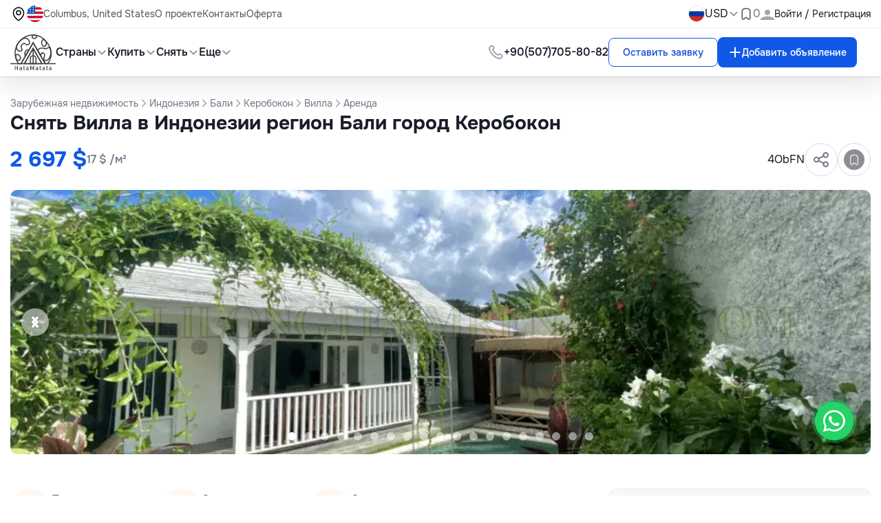

--- FILE ---
content_type: text/html; charset=UTF-8
request_url: https://hatamatata.ru/properties/arenda-villy-v-indonezii-stoimostiu-2697-30743/
body_size: 19193
content:
<!DOCTYPE html><html lang="ru" xmlns="http://www.w3.org/1999/html"><head><meta charset="UTF-8"/><meta name="viewport" content="width=device-width, initial-scale=1.0"/><meta name="csrf-token" content=j9im7L7Jq2H6IF0PMXAjK82uBT8s7mNr8zMma8lN><meta name="robots" content="max-snippet:-1,max-image-preview:large,max-video-preview:-1"><link rel="canonical" href="https://hatamatata.ru/properties/arenda-villy-v-indonezii-stoimostiu-2697-30743/"><link rel="sitemap" title="Sitemap" href="/sitemap.xml" type="application/xml"><meta name="description" content="Аренда виллы в Керобоконе: цена 2 697 $ | ID 4ObFN"><meta name="author" content="developer@admin.com"><title>Аренда виллы в Индонезии регион Бали город Керобокон | ID 4ObFN</title><meta name="image" content="https://cdn.hatamatata.ru/pic/og/ru/1be70cbb0c355485fb1ff260b9fea618.jpg"><link href="https://hatamatata.ru/svg/logo.svg" rel="shortcut icon"><meta property="og:title" content="Аренда виллы в Индонезии регион Бали город Керобокон | ID 4ObFN"><meta property="og:description" content="Аренда виллы в Керобоконе: цена 2 697 $ | ID 4ObFN"><meta property="og:locale" content="ru"><meta property="og:image" content="https://cdn.hatamatata.ru/pic/og/ru/1be70cbb0c355485fb1ff260b9fea618.jpg"><meta property="og:url" content="https://hatamatata.ru/properties/arenda-villy-v-indonezii-stoimostiu-2697-30743/"><meta property="og:site_name" content="Hatamatata"><meta property="og:type" content="website"><meta name="twitter:card" content="summary_large_image"><meta name="twitter:image" content="https://cdn.hatamatata.ru/pic/og/ru/1be70cbb0c355485fb1ff260b9fea618.jpg"><meta name="twitter:title" content="Аренда виллы в Индонезии регион Бали город Керобокон | ID 4ObFN"><meta name="twitter:description" content="Аренда виллы в Керобоконе: цена 2 697 $ | ID 4ObFN"><meta name="twitter:site" content="@hatamatata_ru"><link rel="alternate" hreflang="ru" href="https://hatamatata.ru/properties/arenda-villy-v-indonezii-stoimostiu-2697-30743/"><link rel="alternate" hreflang="en" href="https://hatamatata.com/properties/arenda-villy-v-indonezii-stoimostiu-2697-30743/"><link rel="preload" as="style" href="https://hatamatata.ru/build/assets/app-09872ad3.css" /><link rel="modulepreload" href="https://hatamatata.ru/build/assets/app-f9f9de2c.js" /><link rel="stylesheet" href="https://hatamatata.ru/build/assets/app-09872ad3.css" data-navigate-track="reload" /><script type="module" src="https://hatamatata.ru/build/assets/app-f9f9de2c.js" data-navigate-track="reload"></script><script>(function (w, d, s, l, i) { w[l] = w[l] || []; w[l].push({ 'gtm.start': new Date().getTime(), event: 'gtm.js' }); var f = d.getElementsByTagName(s)[0], j = d.createElement(s), dl = l != 'dataLayer' ? '&l=' + l : ''; j.async = true; j.src = 'https://www.googletagmanager.com/gtm.js?id=' + i + dl; f.parentNode.insertBefore(j, f); })(window, document, 'script', 'dataLayer', 'GTM-TSRK6SS');</script><style>[x-cloak] { display: none !important; }</style><script type="application/ld+json">{"@context":"http:\/\/schema.org","@type":"BreadcrumbList","itemListElement":[{"@type":"ListItem","position":1,"item":{"@id":"https:\/\/hatamatata.ru\/","name":"Зарубежная недвижимость","image":null}},{"@type":"ListItem","position":2,"item":{"@id":"https:\/\/hatamatata.ru\/rent\/indonesia\/","name":"Индонезия","image":null}},{"@type":"ListItem","position":3,"item":{"@id":"https:\/\/hatamatata.ru\/rent\/indonesia\/bali\/","name":"Бали","image":null}},{"@type":"ListItem","position":4,"item":{"@id":"https:\/\/hatamatata.ru\/rent\/indonesia\/bali\/kerobokan\/","name":"Керобокон","image":null}},{"@type":"ListItem","position":5,"item":{"@id":"https:\/\/hatamatata.ru\/rent\/indonesia\/bali\/kerobokan\/villa\/","name":"Вилла","image":null}},{"@type":"ListItem","position":6,"item":{"@id":"https:\/\/hatamatata.ru\/properties\/","name":"Аренда","image":null}}]}</script></head><body x-data="{ ...asyncFavourite(), mobile_menu_status: false, registrationModal: false }" :class="mobile_menu_status ? 'no-scroll' : ''"><header><nav x-data="headerScroll()" x-init=activate(false) class="fixed top-0 left-0 z-50 w-full shadow transition-transform duration-300 ease-in-out" :style="{'transform': showTop ? 'translateY(0)' : `translateY(-${topHeight}px)`}" ><div x-ref="topBar" ><div class="w-full bg-white shadow-nav-shadow" x-data="{ isOpenCurrency: false }"><template x-teleport="body" @click.away="open = false"><div class="fixed z-50 inset-0 grid place-content-center bg-brand-black/30 px-15" x-show="registrationModal"><div class="relative w-[21.5625rem] sm:w-auto sm:max-w-lg bg-white rounded-2xl mx-4 pb-30"><button class="absolute top-3 sm:top-4 right-4 ml-auto" x-on:click="registrationModal = false"><img src="https://hatamatata.ru/images/svg/cross.svg" alt="cross"></button><div class="tab-wrapper" x-data="{ openTab: 1, activeClasses: 'text-brand-blue pb-4 border-b-2 border-b-brand-blue ', inactiveClasses: 'pb-4', show: true }"><div class="flex list-none lex-col flex-wrap pl-0 gap-5 text-lg font-medium text-brand-gray-3 border-b border-b-brand-gray-7 px-6 pt-30 md:pl-30 pr-[4.25rem]"><button @click="openTab = 1" :class="openTab === 1 ? activeClasses : inactiveClasses">Вход</button><button @click="openTab = 2" :class="openTab === 2 ? activeClasses : inactiveClasses">Регистрация</button><a :class="openTab === 3 ? activeClasses : inactiveClasses" href="https://hatamatata.ru/register-team/" target="_blank">Регистрация компании</a></div><div x-show="openTab === 1"><form x-data="submitAuthForm()" class="p-30 space-y-5" @submit.prevent="submit()" :disabled="isLoading" novalidate><input type="hidden" name="_token" value="j9im7L7Jq2H6IF0PMXAjK82uBT8s7mNr8zMma8lN" autocomplete="off"><label for="username" class="flex flex-col space-y-five"><span class="text-sm"> Email*</span><input nativeId="username" x-model="email" type="email" name="email_login" required value="" class="input-hover input-focus border border-brand-gray-6 rounded-lg outline-none py-3 px-5" placeholder="Введите ваш e-mail"/></label><div class="alert alert-danger"><div x-model="errorMessage" x-text="errorMessage" class="text-brand-red"></div></div><div class="alert alert-danger"><div x-model="errorMessageEmail" x-text="errorMessageEmail" class="text-brand-red"></div></div><label for="password" class="relative flex flex-col space-y-five"><span class="text-sm"> Пароль*</span><div class="relative"><input nativeId="password" x-model="password" name="password_login" type="password" :type="show ? 'password' : 'text'" class="input-hover block input-focus w-full border border-brand-gray-6 rounded-lg outline-none py-3 pl-5 pr-50" placeholder="Пароль"/><span class="absolute right-5 top-3.5"><span @click="show = !show" :class="{'hidden': !show, 'block':show }"><img src="https://hatamatata.ru/images/svg/show-pass.svg" alt="show-pass"></span><span @click="show = !show" :class="{'block': !show, 'hidden':show }"><img src="https://hatamatata.ru/images/svg/hide-pass.svg" alt="show-pass"></span></span></div></label><div class="alert alert-danger"><div x-model="errorMessagePassword" x-text="errorMessagePassword" class="text-brand-red"></div></div><div class="flex items-center justify-between"><div class="flex items-center gap-2.5"><label htmlFor="remember" class="flex cursor-pointer gap-2.5"><div class="relative"><input type="checkbox" nativeId="remember" x-model="remember"/><span class="absolute top-[0.2188rem] left-[0.2188rem]"><img src="https://hatamatata.ru/images/svg/checkmark.svg" alt="checkmark"></span></div><span class="text-base"> Запомнить меня</span></label></div><a href="https://hatamatata.ru/forget-password/" class="text-brand-orange">Забыли пароль?</a></div><button type="submit" class="btn-primary py-3 w-full" @click.prevent="submit()"> Войти <div x-show="isLoading" role="status"><img src="https://hatamatata.ru/images/svg/spinner.svg" alt="spinner"></div></button></form></div><div x-show="openTab === 2"><form x-data="submitRegisterForm()" class="p-30 space-y-5" @submit.prevent="submit()" :disabled="isLoading" novalidate><input type="hidden" name="_token" value="j9im7L7Jq2H6IF0PMXAjK82uBT8s7mNr8zMma8lN" autocomplete="off"><div class="alert alert-danger"><div x-model="errorMessageFingerprint" x-text="errorMessageFingerprint" class="text-brand-red"></div></div><label for="full-name" class="flex flex-col space-y-five"><span class="text-sm"> Имя*</span><input nativeId="full-name" x-model="name" name="name" required value="" type="text" class="input-hover input-focus border border-brand-gray-6 rounded-lg outline-none py-3 px-5" placeholder="Введите ваше имя"/></label><div class="alert alert-danger"><div x-model="errorMessageName" x-text="errorMessageName" class="text-brand-red"></div></div><label for="email" class="flex flex-col space-y-five"><span class="text-sm"> Email*</span><input nativeId="username01" x-model="email" type="email" name="email" required value="" placeholder="Введите ваш e-mail" class="input-hover input-focus border border-brand-gray-6 rounded-lg outline-none py-3 px-5"/></label><div class="alert alert-danger"><div x-model="errorMessageEmail" x-text="errorMessageEmail" class="text-brand-red"></div></div><label for="password" class="relative flex flex-col space-y-five"><span class="text-sm"> Пароль*</span><div class="relative"><input nativeId="password2" x-model="password" name="password" required type="password" :type="show ? 'password' : 'text'" class="input-hover block input-focus w-full border border-brand-gray-6 rounded-lg outline-none py-3 pl-5 pr-50" placeholder="Пароль"/><span class="absolute right-5 top-3.5"><span @click="show = !show" :class="{'hidden': !show, 'block':show }"><img src="https://hatamatata.ru/images/svg/show-pass.svg" alt="show-pass"></span><span @click="show = !show" :class="{'block': !show, 'hidden':show }"><img src="https://hatamatata.ru/images/svg/hide-pass.svg" alt="show-pass"></span></span><p class="form-text color-gray">Минимум 8 символов с 1 цифрой и 1 буквой</p></div></label><div class="alert alert-danger"><div x-model="errorMessagePassword" x-text="errorMessagePassword" class="text-brand-red"></div></div><button type="submit" class="btn-primary py-3 w-full" @submit.prevent="submit()">Зарегистрироваться <div x-show="isLoading" role="status"><img src="https://hatamatata.ru/images/svg/spinner.svg" alt=""></div></button></form></div></div><div class="px-6 md:px-30"><div class="flex items-center gap-5"><div class="h-px w-full bg-brand-gray-7"></div><p class="text-brand-gray-3 whitespace-nowrap">или через социальные сети</p><div class="h-px w-full bg-brand-gray-7"></div></div><div class="flex items-center justify-center gap-4 mt-5"><a href="https://hatamatata.ru/login/vkontakte" class="w-8 h-8 rounded-full grid place-content-center bg-[#5181B8]"><img src="https://hatamatata.ru/images/svg/rounded-rectangle-with-path.svg" alt="rounded-rectangle-with-path"></a><a href="https://hatamatata.ru/login/odnoklassniki" class="w-8 h-8 rounded-full grid place-content-center"><img src="https://hatamatata.ru/images/svg/ok.svg" alt="ok"></a></div></div></div></div></template><div class="hidden lg:block py-2 text-sm border-b border-b-brand-gray-7"><div class="max-w-base mx-auto w-full flex items-center justify-between px-15"><div class="flex items-center gap-10"><ul class="flex items-center gap-10 text-brand-gray-2"><li class="flex items-center gap-2.5"><img src="https://hatamatata.ru/images/svg/location.svg" alt="location"><div class="bem-country-flag-24-2x is-us"></div><div class="hover:text-brand-primary-hover">Columbus, United States</div></li><li><a class="hover:text-brand-primary-hover transition-all duration-200" href="https://hatamatata.ru/page/about-project/">О проекте</a></li><li><a class="hover:text-brand-primary-hover transition-all duration-200" href="https://hatamatata.ru/contacts">Контакты</a></li><li><a class="hover:text-brand-primary-hover transition-all duration-200" href="https://hatamatata.ru/page/offer/">Оферта</a></li></ul></div><div class="flex items-center gap-8"><div class="relative"><button class="flex items-center gap-five"><div class="w-6 h-6 rounded-full border border-brand-gray-6 overflow-hidden"><img src="https://hatamatata.ru/assets/images/flags/russia.webp" alt="ru Flag" class="w-full h-full"/></div></button></div><div><button class="flex items-center text-sm md:text-base gap-five" @click="isOpenCurrency = !isOpenCurrency" >USD <span><img src="https://hatamatata.ru/images/svg/down-arrow.svg" alt="down-arrow"></span></button><div class="absolute currency-dropdown"><div class="mt-2 left-10 w-20 rounded-md bg-white shadow-md" x-show="isOpenCurrency" @click.away="isOpenCurrency = false" ><ul class="links-dropdown-shadow bg-gray-50 rounded-xl text-sm p-2.5 mt-0.5" x-cloak><li class="px-15 py-2.5 hover:text-brand-blue rounded cursor-pointer hover:bg-brand-gray-12"><span x-on:click="window.location.href='https://hatamatata.ru/currency/EUR/'">EUR</span></li><li class="px-15 py-2.5 hover:text-brand-blue rounded cursor-pointer hover:bg-brand-gray-12"><span x-on:click="window.location.href='https://hatamatata.ru/currency/USD/'">USD</span></li><li class="px-15 py-2.5 hover:text-brand-blue rounded cursor-pointer hover:bg-brand-gray-12"><span x-on:click="window.location.href='https://hatamatata.ru/currency/RUB/'">RUB</span></li><li class="px-15 py-2.5 hover:text-brand-blue rounded cursor-pointer hover:bg-brand-gray-12"><span x-on:click="window.location.href='https://hatamatata.ru/currency/GBP/'">GBP</span></li><li class="px-15 py-2.5 hover:text-brand-blue rounded cursor-pointer hover:bg-brand-gray-12"><span x-on:click="window.location.href='https://hatamatata.ru/currency/UAH/'">UAH</span></li></ul></div></div></div><a class="flex items-center gap-five" href="https://hatamatata.ru/my-favorite/"><span><img src="https://hatamatata.ru/images/svg/favorite.svg" alt="favorite"></span><span class="text-brand-gray-3 text-sm sm:text-base" x-init="startCount()" x-text="favouriteCount"></span></a><button class="flex items-center gap-2.5" @click="registrationModal = true"><span><img src="https://hatamatata.ru/assets/images/user.svg" width="20" height="20" alt="user"></span><p>Войти / Регистрация</p></button></div></div></div><div class="max-w-base mx-auto flex items-center justify-between font-medium py-2 px-15"><div class="flex items-center gap-30"><a href="/" class="h-[3.125rem] w-[3.8125rem] md:h-[3.375rem] md:w-[4.125rem]"><img src="/svg/logo.svg" alt="Logo" class="w-full h-full"/></a><ul class="hidden lg:flex items-center gap-30"><li><div class="flex flex-end"><div class="relative" x-data="{ open: false }"><button class="flex items-center gap-five hover:text-brand-primary-hover transition-all duration-200" @click="open = !open" :aria-expanded="open ? 'true' : 'false'"> Страны <img :src="open ? 'https://hatamatata.ru/images/svg/arrow-open.svg' : 'https://hatamatata.ru/images/svg/arrow-close.svg'" alt=""></button><div x-show="open" @click.away="open = false" x-transition.origin.top.left style="display: none; max-height: 700px; overflow-y: auto;" class="absolute left-0 mt-2 w-40 rounded-md bg-white shadow-md"><div class="dropdown-header"><ul class="links-dropdown-shadow bg-white rounded-xl text-sm p-2.5 mt-0.5"><li class="px-15 py-2.5 hover:text-brand-blue rounded cursor-pointer hover:bg-brand-gray-8" onclick="window.location.href='https://hatamatata.ru/montenegro/'" ><a href="https://hatamatata.ru/montenegro/">Черногория</a></li><li class="px-15 py-2.5 hover:text-brand-blue rounded cursor-pointer hover:bg-brand-gray-8" onclick="window.location.href='https://hatamatata.ru/spain/'" ><a href="https://hatamatata.ru/spain/">Испания</a></li><li class="px-15 py-2.5 hover:text-brand-blue rounded cursor-pointer hover:bg-brand-gray-8" onclick="window.location.href='https://hatamatata.ru/turkey/'" ><a href="https://hatamatata.ru/turkey/">Турция</a></li><li class="px-15 py-2.5 hover:text-brand-blue rounded cursor-pointer hover:bg-brand-gray-8" onclick="window.location.href='https://hatamatata.ru/indonesia/'" ><a href="https://hatamatata.ru/indonesia/">Индонезия</a></li><li class="px-15 py-2.5 hover:text-brand-blue rounded cursor-pointer hover:bg-brand-gray-8" onclick="window.location.href='https://hatamatata.ru/bulgaria/'" ><a href="https://hatamatata.ru/bulgaria/">Болгария</a></li><li class="px-15 py-2.5 hover:text-brand-blue rounded cursor-pointer hover:bg-brand-gray-8" onclick="window.location.href='https://hatamatata.ru/tailand/'" ><a href="https://hatamatata.ru/tailand/">Таиланд</a></li><li class="px-15 py-2.5 hover:text-brand-blue rounded cursor-pointer hover:bg-brand-gray-8" onclick="window.location.href='https://hatamatata.ru/portugal/'" ><a href="https://hatamatata.ru/portugal/">Португалия</a></li><li class="px-15 py-2.5 hover:text-brand-blue rounded cursor-pointer hover:bg-brand-gray-8" onclick="window.location.href='https://hatamatata.ru/cyprus/'" ><a href="https://hatamatata.ru/cyprus/">Кипр</a></li><li class="px-15 py-2.5 hover:text-brand-blue rounded cursor-pointer hover:bg-brand-gray-8" onclick="window.location.href='https://hatamatata.ru/france/'" ><a href="https://hatamatata.ru/france/">Франция</a></li><li class="px-15 py-2.5 hover:text-brand-blue rounded cursor-pointer hover:bg-brand-gray-8" onclick="window.location.href='https://hatamatata.ru/italy/'" ><a href="https://hatamatata.ru/italy/">Италия</a></li><li class="px-15 py-2.5 hover:text-brand-blue rounded cursor-pointer hover:bg-brand-gray-8" onclick="window.location.href='https://hatamatata.ru/greece/'" ><a href="https://hatamatata.ru/greece/">Греция</a></li><li class="px-15 py-2.5 hover:text-brand-blue rounded cursor-pointer hover:bg-brand-gray-8" onclick="window.location.href='https://hatamatata.ru/uae/'" ><a href="https://hatamatata.ru/uae/">ОАЭ (Объединённые Арабские Эмираты)</a></li><li class="px-15 py-2.5 hover:text-brand-blue rounded cursor-pointer hover:bg-brand-gray-8" onclick="window.location.href='https://hatamatata.ru/usa/'" ><a href="https://hatamatata.ru/usa/">США</a></li><li class="px-15 py-2.5 hover:text-brand-blue rounded cursor-pointer hover:bg-brand-gray-8" onclick="window.location.href='https://hatamatata.ru/georgia/'" ><a href="https://hatamatata.ru/georgia/">Грузия</a></li><li class="px-15 py-2.5 hover:text-brand-blue rounded cursor-pointer hover:bg-brand-gray-8" onclick="window.location.href='https://hatamatata.ru/serbia/'" ><a href="https://hatamatata.ru/serbia/">Сербия</a></li><li class="px-15 py-2.5 hover:text-brand-blue rounded cursor-pointer hover:bg-brand-gray-8" onclick="window.location.href='https://hatamatata.ru/croatia/'" ><a href="https://hatamatata.ru/croatia/">Хорватия</a></li><li class="px-15 py-2.5 hover:text-brand-blue rounded cursor-pointer hover:bg-brand-gray-8" onclick="window.location.href='https://hatamatata.ru/slovenia/'" ><a href="https://hatamatata.ru/slovenia/">Словения</a></li><li class="px-15 py-2.5 hover:text-brand-blue rounded cursor-pointer hover:bg-brand-gray-8" onclick="window.location.href='https://hatamatata.ru/egypt/'" ><a href="https://hatamatata.ru/egypt/">Египет</a></li></ul></div></div></div></div></li><li><div class="flex flex-end"><div class="relative" x-data="{ open: false }"><button class="flex items-center gap-five hover:text-brand-primary-hover transition-all duration-200" @click="open = !open" :aria-expanded="open ? 'true' : 'false'">Купить <img :src="open ? 'https://hatamatata.ru/images/svg/arrow-open.svg' : 'https://hatamatata.ru/images/svg/arrow-close.svg'" alt=""></button><div x-show="open" @click.away="open = false" x-transition.origin.top.left style="display: none; max-height: 500px; overflow-y: auto;" class="absolute left-0 mt-2 w-40 rounded-md bg-white shadow-md"><div class="dropdown-header"><ul class="links-dropdown-shadow bg-white rounded-xl text-sm p-2.5 mt-0.5"><li class="px-15 py-2.5 hover:text-brand-blue rounded cursor-pointer hover:bg-brand-gray-8" onclick="window.location.href='https://hatamatata.ru/buy/'" ><a href="https://hatamatata.ru/buy/" title="Купить недвижимость">Недвижимость</a></li><li class="px-15 py-2.5 hover:text-brand-blue rounded cursor-pointer hover:bg-brand-gray-8" onclick="window.location.href='https://hatamatata.ru/buy/flat/'" ><a href="https://hatamatata.ru/buy/flat/" title="Купить квартиру">Квартира</a></li><li class="px-15 py-2.5 hover:text-brand-blue rounded cursor-pointer hover:bg-brand-gray-8" onclick="window.location.href='https://hatamatata.ru/buy/penthouse/'" ><a href="https://hatamatata.ru/buy/penthouse/" title="Купить пентхаус">Пентхаус</a></li><li class="px-15 py-2.5 hover:text-brand-blue rounded cursor-pointer hover:bg-brand-gray-8" onclick="window.location.href='https://hatamatata.ru/buy/duplex/'" ><a href="https://hatamatata.ru/buy/duplex/" title="Купить дуплекс">Дуплекс</a></li><li class="px-15 py-2.5 hover:text-brand-blue rounded cursor-pointer hover:bg-brand-gray-8" onclick="window.location.href='https://hatamatata.ru/buy/house/'" ><a href="https://hatamatata.ru/buy/house/" title="Купить дом">Дом</a></li><li class="px-15 py-2.5 hover:text-brand-blue rounded cursor-pointer hover:bg-brand-gray-8" onclick="window.location.href='https://hatamatata.ru/buy/cottage/'" ><a href="https://hatamatata.ru/buy/cottage/" title="Купить коттедж">Коттедж</a></li><li class="px-15 py-2.5 hover:text-brand-blue rounded cursor-pointer hover:bg-brand-gray-8" onclick="window.location.href='https://hatamatata.ru/buy/dacha/'" ><a href="https://hatamatata.ru/buy/dacha/" title="Купить дачу">Дача</a></li><li class="px-15 py-2.5 hover:text-brand-blue rounded cursor-pointer hover:bg-brand-gray-8" onclick="window.location.href='https://hatamatata.ru/buy/townhouse/'" ><a href="https://hatamatata.ru/buy/townhouse/" title="Купить таунхаус">Таунхаус</a></li><li class="px-15 py-2.5 hover:text-brand-blue rounded cursor-pointer hover:bg-brand-gray-8" onclick="window.location.href='https://hatamatata.ru/buy/loft/'" ><a href="https://hatamatata.ru/buy/loft/" title="Купить лофт">Лофт</a></li><li class="px-15 py-2.5 hover:text-brand-blue rounded cursor-pointer hover:bg-brand-gray-8" onclick="window.location.href='https://hatamatata.ru/buy/villa/'" ><a href="https://hatamatata.ru/buy/villa/" title="Купить виллу">Вилла</a></li><li class="px-15 py-2.5 hover:text-brand-blue rounded cursor-pointer hover:bg-brand-gray-8" onclick="window.location.href='https://hatamatata.ru/buy/chalets-cottages/'" ><a href="https://hatamatata.ru/buy/chalets-cottages/" title="Купить шале/коттедж">Шале/коттедж</a></li><li class="px-15 py-2.5 hover:text-brand-blue rounded cursor-pointer hover:bg-brand-gray-8" onclick="window.location.href='https://hatamatata.ru/buy/castle/'" ><a href="https://hatamatata.ru/buy/castle/" title="Купить замок">Замок</a></li><li class="px-15 py-2.5 hover:text-brand-blue rounded cursor-pointer hover:bg-brand-gray-8" onclick="window.location.href='https://hatamatata.ru/buy/cafes-restaurants/'" ><a href="https://hatamatata.ru/buy/cafes-restaurants/" title="Купить кафе/ресторан">Кафе/ресторан</a></li><li class="px-15 py-2.5 hover:text-brand-blue rounded cursor-pointer hover:bg-brand-gray-8" onclick="window.location.href='https://hatamatata.ru/buy/hotels/'" ><a href="https://hatamatata.ru/buy/hotels/" title="Купить отель, гостиницу">Отель, гостиница</a></li><li class="px-15 py-2.5 hover:text-brand-blue rounded cursor-pointer hover:bg-brand-gray-8" onclick="window.location.href='https://hatamatata.ru/buy/shop/'" ><a href="https://hatamatata.ru/buy/shop/" title="Купить магазин">Магазин</a></li><li class="px-15 py-2.5 hover:text-brand-blue rounded cursor-pointer hover:bg-brand-gray-8" onclick="window.location.href='https://hatamatata.ru/buy/office/'" ><a href="https://hatamatata.ru/buy/office/" title="Купить офис">Офис</a></li><li class="px-15 py-2.5 hover:text-brand-blue rounded cursor-pointer hover:bg-brand-gray-8" onclick="window.location.href='https://hatamatata.ru/buy/building/'" ><a href="https://hatamatata.ru/buy/building/" title="Купить здание">Здание</a></li><li class="px-15 py-2.5 hover:text-brand-blue rounded cursor-pointer hover:bg-brand-gray-8" onclick="window.location.href='https://hatamatata.ru/buy/land/'" ><a href="https://hatamatata.ru/buy/land/" title="Купить земельный участок">Земельный участок</a></li><li class="px-15 py-2.5 hover:text-brand-blue rounded cursor-pointer hover:bg-brand-gray-8" onclick="window.location.href='https://hatamatata.ru/buy/other-property/'" ><a href="https://hatamatata.ru/buy/other-property/" title="Купить другие объекты">Другие объекты</a></li></ul></div></div></div></div></li><li><div class="flex flex-end"><div class="relative" x-data="{ open: false }"><button class="flex items-center gap-five hover:text-brand-primary-hover transition-all duration-200" @click="open = !open" :aria-expanded="open ? 'true' : 'false'">Снять <img :src="open ? 'https://hatamatata.ru/images/svg/arrow-open.svg' : 'https://hatamatata.ru/images/svg/arrow-close.svg'" alt=""></button><div x-show="open" @click.away="open = false" x-transition.origin.top.left style="display: none; max-height: 500px; overflow-y: auto;" class="absolute left-0 mt-2 w-40 rounded-md bg-white shadow-md"><div class="dropdown-header"><ul class="links-dropdown-shadow bg-white rounded-xl text-sm p-2.5 mt-0.5"><li class="px-15 py-2.5 hover:text-brand-blue rounded cursor-pointer hover:bg-brand-gray-8" onclick="window.location.href='https://hatamatata.ru/rent/'" ><a href="https://hatamatata.ru/rent/" title="Снять недвижимость">Недвижимость</a></li><li class="px-15 py-2.5 hover:text-brand-blue rounded cursor-pointer hover:bg-brand-gray-8" onclick="window.location.href='https://hatamatata.ru/rent/flat/'" ><a href="https://hatamatata.ru/rent/flat/" title="Снять квартиру">Квартира</a></li><li class="px-15 py-2.5 hover:text-brand-blue rounded cursor-pointer hover:bg-brand-gray-8" onclick="window.location.href='https://hatamatata.ru/rent/penthouse/'" ><a href="https://hatamatata.ru/rent/penthouse/" title="Снять пентхаус">Пентхаус</a></li><li class="px-15 py-2.5 hover:text-brand-blue rounded cursor-pointer hover:bg-brand-gray-8" onclick="window.location.href='https://hatamatata.ru/rent/house/'" ><a href="https://hatamatata.ru/rent/house/" title="Снять дом">Дом</a></li><li class="px-15 py-2.5 hover:text-brand-blue rounded cursor-pointer hover:bg-brand-gray-8" onclick="window.location.href='https://hatamatata.ru/rent/townhouse/'" ><a href="https://hatamatata.ru/rent/townhouse/" title="Снять таунхаус">Таунхаус</a></li><li class="px-15 py-2.5 hover:text-brand-blue rounded cursor-pointer hover:bg-brand-gray-8" onclick="window.location.href='https://hatamatata.ru/rent/villa/'" ><a href="https://hatamatata.ru/rent/villa/" title="Снять виллу">Вилла</a></li><li class="px-15 py-2.5 hover:text-brand-blue rounded cursor-pointer hover:bg-brand-gray-8" onclick="window.location.href='https://hatamatata.ru/rent/office/'" ><a href="https://hatamatata.ru/rent/office/" title="Снять офис">Офис</a></li><li class="px-15 py-2.5 hover:text-brand-blue rounded cursor-pointer hover:bg-brand-gray-8" onclick="window.location.href='https://hatamatata.ru/rent/land/'" ><a href="https://hatamatata.ru/rent/land/" title="Снять земельный участок">Земельный участок</a></li><li class="px-15 py-2.5 hover:text-brand-blue rounded cursor-pointer hover:bg-brand-gray-8" onclick="window.location.href='https://hatamatata.ru/rent/other-property/'" ><a href="https://hatamatata.ru/rent/other-property/" title="Снять другие объекты">Другие объекты</a></li></ul></div></div></div></div></li><li class="relative"><div class="flex flex-end"><div class="relative" x-data="{ open: false }"><button class="flex items-center gap-five hover:text-brand-primary-hover transition-all duration-200" @click="open = !open" :aria-expanded="open ? 'true' : 'false'">Еще <img :src="open ? 'https://hatamatata.ru/images/svg/arrow-open.svg' : 'https://hatamatata.ru/images/svg/arrow-close.svg'" alt=""></button><div x-show="open" @click.away="open = false" x-transition.origin.top.left style="display: none; max-height: 500px; overflow-y: auto;" class="absolute left-0 mt-2 w-40 rounded-md bg-white shadow-md"><ul class="links-dropdown-shadow bg-white rounded-xl text-sm p-2.5 mt-0.5"><li class="px-15 py-2.5 hover:text-brand-blue rounded cursor-pointer hover:bg-brand-gray-8" onclick="window.location.href='https://hatamatata.ru/page/referral-program/'" ><a href="https://hatamatata.ru/page/referral-program/" title="Реферальная программа">Реферальная программа</a></li><li class="px-15 py-2.5 hover:text-brand-blue rounded cursor-pointer hover:bg-brand-gray-8" onclick="window.location.href='https://hatamatata.ru/developer/'" ><a href="#" @click.prevent="window.location.href='https://hatamatata.ru/developer/'" title="Застройщики">Застройщики</a></li><li class="px-15 py-2.5 hover:text-brand-blue rounded cursor-pointer hover:bg-brand-gray-8" onclick="window.location.href='https://hatamatata.ru/agency/'" ><a href="#" @click.prevent="window.location.href='https://hatamatata.ru/agency/'" title="Агентства">Агентства</a></li><li class="px-15 py-2.5 hover:text-brand-blue rounded cursor-pointer hover:bg-brand-gray-8" onclick="window.location.href='https://hatamatata.ru/b/'" ><a href="https://hatamatata.ru/b/" title="Блог">Блог</a></li><li class="px-15 py-2.5 hover:text-brand-blue rounded cursor-pointer hover:bg-brand-gray-8" onclick="window.location.href='https://hatamatata.ru/review/'" ><a href="https://hatamatata.ru/review/" title="Блог">Отзывы</a></li></ul></div></div></div></li></ul></div><div class="flex items-center gap-30"><div class="hidden lg:block"><a href="#" @click.prevent="window.location.href='https://hatamatata.ru/to/[base64]';" class="flex items-center gap-2.5 font-medium whitespace-nowrap"><span><img src="https://hatamatata.ru/images/svg/63.svg" alt=""></span><span class="hidden lg:block" href="#" @click.prevent="window.location.href='https://hatamatata.ru/to/[base64]';" >+90(507)705-80-82</span></a></div><div x-data="{ 'writeSellerModal': false }"><template x-teleport="body"><div class="fixed z-50 inset-0 grid place-content-center bg-brand-black/30" x-show="writeSellerModal"><div x-on:click.away="writeSellerModal = false" class="lg:block max-h-[30.75rem] w-80 p-5 space-y-3.5 relative z-0 bg-white rounded-10"><h3 class="text-lg font-bold text-center leading-7">Наши менеджеры помогут с выбором объекта</h3><button class="absolute top-0 sm:top-1 right-1 ml-auto" x-on:click="writeSellerModal = false"><img src="https://hatamatata.ru/images/svg/close.svg" alt="close"></button><div class="flex items-center gap-2.5"><div class="w-[3.75rem] h-[3.75rem] shrink-0 rounded-full overflow-hidden"><img src="https://hatamatata.ru/assets/images/avatar.webp" alt="Avatar" class="w-full h-full" /></div><div><h4 class="font-bold">Лилия</h4><p class="text-xs text-brand-gray-3 leading-[18px]">Консультант по зарубежной недвижимости</p></div></div><form x-data="writeSellerForm()" @submit.prevent="formData.source = 'header-cta'; submitForm()" class="space-y-2.5"><input type="text" name="name" nativeId="name" class="input-hover input-focus w-full py-2.5 px-5 rounded-lg outline-none border border-brand-gray-6" placeholder="Ваше имя" x-model="formData.name" required/><input type="text" minlength="6" name="phone" class="input-hover input-focus w-full py-2.5 px-5 rounded-lg outline-none border border-brand-gray-6" placeholder="Ваш телефон" maxlength="20" x-model="formData.phone" required/><input type="email" name="email" nativeId="email" class="input-hover input-focus w-full py-2.5 px-5 rounded-lg outline-none border border-brand-gray-6" placeholder="E-mail" x-model="formData.email"/><input type="hidden" name="_token" value="j9im7L7Jq2H6IF0PMXAjK82uBT8s7mNr8zMma8lN" autocomplete="off"><div class="flex md:flex-row items-center form-group form-check text-xs text-brand-gray-3"><input type="checkbox" class="form-checkbox h-4 w-4 mr-2" id="write-seller-popup-agreement" x-model="formData.agreement" required><label for="write-seller-popup-agreement" class="text-left"> Я соглашаюсь с <a class="text-brand-blue" href="https://hatamatata.ru/page/agreement/" target="_blank">правилами обработки персональных данных</a> и <a class="text-brand-blue" href="https://hatamatata.ru/page/personal-data/" target="_blank">политикой конфиденциальности</a> HataMatata</label></div><button class="write-seller-close btn-orange w-full" id="write-seller-popup-submit">Оставить заявку</button></form></div></div></template><button class="w-full sm:px-6 text-blue-700 hover:text-white border border-blue-700 hover:bg-blue-800 focus:ring-4focus:outline-none focus:ring-blue-300 font-medium rounded-lg text-sm px-5 py-2.5 text-center" @click="writeSellerModal=true" type="button">Оставить заявку</button></div><div class="flex items-center"><div class="hidden lg:flex items-center mr-5"><button class="btn-primary px-15 text-sm py-[0.6875rem]" @click="registrationModal = true"><span><img src="https://hatamatata.ru/images/svg/65.svg" alt=""></span><span class="hidden md:inline-block">Добавить объявление</span></button></div><button x-on:click="mobile_menu_status = ! mobile_menu_status" class="mobile-menu-btn-hamburger lg:hidden w-8 h-8 grid place-content-center"><span><img src="https://hatamatata.ru/images/svg/66.svg" alt=""></span></button><button x-on:click="mobile_menu_status = ! mobile_menu_status" class="mobile-menu-btn-close hidden lg:hidden w-8 h-8 grid place-content-center"><span><img src="https://hatamatata.ru/images/svg/67.svg" alt=""></span></button></div></div></div></div></div><div x-cloak x-show="showLowBar" x-transition:enter="transition ease-out duration-300" x-transition:enter-start="opacity-0 -translate-y-4" x-transition:enter-end="opacity-100 translate-y-0" x-transition:leave="transition ease-in duration-300" x-transition:leave-start="opacity-100 translate-y-0" x-transition:leave-end="opacity-0 -translate-y-4"><div class="bg-brand-gray-9"><div class="max-w-base mx-auto w-full flex items-center justify-between px-15 py-2 text-center"><button class="w-8 h-8 grid place-content-center transition-transform duration-300 ease-in-out" @click.prevent="window.scrollTo({ top: 0, behavior: 'smooth' })"><span><img src="https://hatamatata.ru/images/svg/arrow-open.svg" alt=""></span></button><div x-data="{ 'writeSellerModal': false }"><template x-teleport="body"><div class="fixed z-50 inset-0 grid place-content-center bg-brand-black/30" x-show="writeSellerModal"><div x-on:click.away="writeSellerModal = false" class="lg:block max-h-[30.75rem] w-80 p-5 space-y-3.5 relative z-0 bg-white rounded-10"><h3 class="text-lg font-bold text-center leading-7">Наши менеджеры помогут с выбором объекта</h3><button class="absolute top-0 sm:top-1 right-1 ml-auto" x-on:click="writeSellerModal = false"><img src="https://hatamatata.ru/images/svg/close.svg" alt="close"></button><div class="flex items-center gap-2.5"><div class="w-[3.75rem] h-[3.75rem] shrink-0 rounded-full overflow-hidden"><img src="https://hatamatata.ru/assets/images/avatar.webp" alt="Avatar" class="w-full h-full" /></div><div><h4 class="font-bold">Лилия</h4><p class="text-xs text-brand-gray-3 leading-[18px]">Консультант по зарубежной недвижимости</p></div></div><form x-data="writeSellerForm()" @submit.prevent="formData.source = 'header-cta'; submitForm()" class="space-y-2.5"><input type="text" name="name" nativeId="name" class="input-hover input-focus w-full py-2.5 px-5 rounded-lg outline-none border border-brand-gray-6" placeholder="Ваше имя" x-model="formData.name" required/><input type="text" minlength="6" name="phone" class="input-hover input-focus w-full py-2.5 px-5 rounded-lg outline-none border border-brand-gray-6" placeholder="Ваш телефон" maxlength="20" x-model="formData.phone" required/><input type="email" name="email" nativeId="email" class="input-hover input-focus w-full py-2.5 px-5 rounded-lg outline-none border border-brand-gray-6" placeholder="E-mail" x-model="formData.email"/><input type="hidden" name="_token" value="j9im7L7Jq2H6IF0PMXAjK82uBT8s7mNr8zMma8lN" autocomplete="off"><div class="flex md:flex-row items-center form-group form-check text-xs text-brand-gray-3"><input type="checkbox" class="form-checkbox h-4 w-4 mr-2" id="write-seller-popup-agreement" x-model="formData.agreement" required><label for="write-seller-popup-agreement" class="text-left"> Я соглашаюсь с <a class="text-brand-blue" href="https://hatamatata.ru/page/agreement/" target="_blank">правилами обработки персональных данных</a> и <a class="text-brand-blue" href="https://hatamatata.ru/page/personal-data/" target="_blank">политикой конфиденциальности</a> HataMatata</label></div><button class="write-seller-close btn-orange w-full" id="write-seller-popup-submit">Оставить заявку</button></form></div></div></template><button class="w-full sm:px-6 text-blue-700 hover:text-white border border-blue-700 hover:bg-blue-800 focus:ring-4focus:outline-none focus:ring-blue-300 font-medium rounded-lg text-sm px-5 py-2.5 text-center" @click="writeSellerModal=true" type="button">Оставить заявку</button></div></div></div></div></nav><div class="mobile-menu fixed mobile-menu-shadow hidden w-full h-screen top-0 z-40 bg-white mt-10 text-center font-medium"><div class="h-[42rem] md:h-auto overflow-y-scroll space-y-8 px-5 pt-8 pb-40"><div class="flex items-center justify-center text-brand-gray-1 font-normal gap-2.5 pt-5"><img width="24" height="24" src="https://hatamatata.ru/images/svg/icons/mobile-menu-location.svg" alt=""><div class="bem-country-flag-24-2x is-us"></div><a class="hover:text-brand-primary-hover transition-all duration-200" href="#">Columbus, United States</a></div><ul class="font-medium text-brand-black divide-y divide-brand-gray-7"><li class="hover:text-brand-primary-hover transition-all duration-200 py-4"><a href="https://hatamatata.ru/page/referral-program/" title="Реферальная программа">Реферальная программа</a></li><li class="hover:text-brand-primary-hover transition-all duration-200 py-4"><a href="https://hatamatata.ru/b/" title="Блог">Блог</a></li><li class="hover:text-brand-primary-hover transition-all duration-200 py-4"><a href="https://hatamatata.ru/review/">Отзывы</a></li><li class="hover:text-brand-primary-hover transition-all duration-200 py-4"><a href="#" @click.prevent="window.location.href='https://hatamatata.ru/developer/'" title="Застройщики">Застройщики</a></li><li class="hover:text-brand-primary-hover transition-all duration-200 py-4"><a href="#" @click.prevent="window.location.href='https://hatamatata.ru/agency/'" title="Агентства">Агентства</a></li><li class="flex items-center gap-2.5 justify-center hover:text-brand-primary-hover transition-all duration-200 py-8"><span><img src="https://hatamatata.ru/images/svg/icons/mobile-menu-phone.svg" alt=""></span><a href="#" @click.prevent="window.location.href='https://hatamatata.ru/to/[base64]';">+90(507)705-80-82</a></li></ul><div class="max-w-3xl mx-auto grid sm:grid-cols-2 text-sm gap-4 sm:px-5"><button class="btn-primary px-15 text-sm py-[0.6875rem]" @click="registrationModal = true"><span><img src="https://hatamatata.ru/images/svg/plus.svg" alt="plus"></span><span>Добавить объявление</span></button><button class="flex items-center justify-center text-brand-gray-1 bg-brand-gray-8 gap-2.5 py-3 rounded-lg" @click="registrationModal = true"><span><img src="https://hatamatata.ru/images/svg/user-2.svg" alt="user"></span><p>Войти / Регистрация</p></button></div></div></div><div class="mobile-bottom-menu-shadow lg:hidden fixed bottom-0 left-0 z-40 w-full bg-white flex items-center justify-between gap-30 text-xs sm:text-sm font-medium px-15 sm:px-9 py-2.5"><a href="https://hatamatata.ru/" class="btn flex flex-col items-center space-y-five clickable"><span><img width="32" height="32" src="https://hatamatata.ru/images/svg/icons/bottom-menu-main.svg" alt=""></span><span>Главная</span></a><span class="flex flex-col items-center space-y-five clickable"><span><img width="32" height="32" src="https://hatamatata.ru/images/svg/icons/bottom-menu-country.svg" alt=""></span><span>Страны</span></span><span class="flex flex-col items-center space-y-five clickable"><span><img width="32" height="32" src="https://hatamatata.ru/images/svg/icons/bottom-menu-buy.svg" alt=""></span><span>Купить</span></span><span class="flex flex-col items-center space-y-five clickable"><span><img width="32" height="32" src="https://hatamatata.ru/images/svg/icons/bottom-menu-rent.svg" alt=""></span><span>Снять</span></span><button class="flex flex-col items-center space-y-five clickable" @click="registrationModal = true"><span><img width="32" height="32" src="https://hatamatata.ru/images/svg/icons/bottom-menu-profile.svg" alt=""></span><span>Войти</span></button></div><a href="#" @click.prevent="window.location.href='https://hatamatata.ru/to/[base64]';" target="_blank" rel="nofollow" class="fixed bottom-20 right-10 bg-whatsapp text-white flex justify-center items-center text-4xl p-4 w-14 h-14 z-50 rounded-full shadow-pulse"><i class="fab fa-whatsapp"></i></a></header><main class="mt-20 lg:mt-[8.75rem]"><main class="mt-20 lg:mt-[8.75rem] main-container"><div class="pb-0 "><div class="max-w-base mx-auto flex flex-wrap items-center gap-five text-sm text-brand-gray-3 px-15"><div><a href="https://hatamatata.ru/"><span>Зарубежная недвижимость</span></a></div><div><img src="https://hatamatata.ru/images/svg/icons/breadcrumbs-arrow.svg" alt=""></div><div><a href="https://hatamatata.ru/rent/indonesia/"><span>Индонезия</span></a></div><div><img src="https://hatamatata.ru/images/svg/icons/breadcrumbs-arrow.svg" alt=""></div><div><a href="https://hatamatata.ru/rent/indonesia/bali/"><span>Бали</span></a></div><div><img src="https://hatamatata.ru/images/svg/icons/breadcrumbs-arrow.svg" alt=""></div><div><a href="https://hatamatata.ru/rent/indonesia/bali/kerobokan/"><span>Керобокон</span></a></div><div><img src="https://hatamatata.ru/images/svg/icons/breadcrumbs-arrow.svg" alt=""></div><div><a href="https://hatamatata.ru/rent/indonesia/bali/kerobokan/villa/"><span>Вилла</span></a></div><div><img src="https://hatamatata.ru/images/svg/icons/breadcrumbs-arrow.svg" alt=""></div><div><span>Аренда</span></div></div></div><div class="pb-50 max-w-base mx-auto px-15 "><div class="flex flex-col sm:flex-row sm:items-end sm:justify-between gap-2.5"><div class="space-y-2.5"><h1 class="max-w-sm md:max-w-md lg:max-w-none text-xl md:text-2xl lg:text-28 font-bold lg:leading-[2.375rem]">Снять Вилла в Индонезии регион Бали город Керобокон</h1><div class="flex items-center gap-4"><p class="text-32 font-bold text-brand-blue">2 697 $</p><p class="font-medium text-brand-gray-3">17 $ /м²</p></div></div><div class="flex items-center gap-5" ><div> 4ObFN</div><div x-data="{ open: false }" ><button class="w-10 h-10 md:w-12 md:h-12 grid place-content-center border border-brand-gray-6 rounded-full" @click="open = true" ><svg class="w-6 h-6 md:w-30 md:h-30" viewBox="0 0 30 30" fill="none" xmlns="http://www.w3.org/2000/svg"><path d="M10.6911 12.6444C11.993 13.9463 11.993 16.0571 10.6911 17.359C9.38916 18.661 7.27835 18.661 5.97643 17.359C4.67452 16.0571 4.67452 13.9463 5.97643 12.6444C7.27835 11.3425 9.38916 11.3425 10.6911 12.6444" stroke="#747887" stroke-width="2" stroke-linecap="round" stroke-linejoin="round"/><path d="M24.0231 5.97643C25.325 7.27835 25.325 9.38916 24.0231 10.6911C22.7212 11.993 20.6104 11.993 19.3085 10.6911C18.0066 9.38916 18.0066 7.27835 19.3085 5.97643C20.6104 4.67452 22.7212 4.67452 24.0231 5.97643" stroke="#747887" stroke-width="2" stroke-linecap="round" stroke-linejoin="round"/><path d="M24.0231 19.3085C25.325 20.6104 25.325 22.7212 24.0231 24.0231C22.7212 25.325 20.6104 25.325 19.3085 24.0231C18.0066 22.7212 18.0066 20.6104 19.3085 19.3085C20.6104 18.0066 22.7212 18.0066 24.0231 19.3085" stroke="#747887" stroke-width="2" stroke-linecap="round" stroke-linejoin="round"/><path d="M11.3008 13.5125L18.7008 9.8125" stroke="#747887" stroke-width="2" stroke-linecap="round" stroke-linejoin="round"/><path d="M11.3008 16.4883L18.7008 20.1883" stroke="#747887" stroke-width="2" stroke-linecap="round" stroke-linejoin="round"/></svg></button><div x-show="open" @click.away="open = false" class="c-actions fixed inset-0 z-50 flex items-center justify-center" ><div class="c-popup c-popup_share c-popup_open " style=""><span class="c-popup__title">Поделиться:</span><div class="socnet_share flex justify-between pt-1 px-3"><a title="facebook" target="_blank" href="http://vkontakte.ru/share.php?url=https://hatamatata.ru/properties/arenda-villy-v-indonezii-stoimostiu-2697-30743/" ><svg width="34" height="34" viewBox="0 0 34 34" fill="none" xmlns="http://www.w3.org/2000/svg"><rect width="34" height="34" rx="17" fill="#5181B8"/><path fill-rule="evenodd" clip-rule="evenodd" d="M27.8126 11.7123C27.9703 11.1869 27.8126 10.8008 27.0627 10.8008H24.5829C23.9524 10.8008 23.6619 11.1343 23.5042 11.5022C23.5042 11.5022 22.2431 14.5758 20.4566 16.5724C19.8787 17.1503 19.616 17.334 19.3007 17.334C19.1431 17.334 18.9149 17.1503 18.9149 16.625V11.7123C18.9149 11.0817 18.732 10.8008 18.2064 10.8008H14.3097C13.9158 10.8008 13.6788 11.0934 13.6788 11.3708C13.6788 11.9686 14.5718 12.1064 14.664 13.7876V17.4394C14.664 18.24 14.5194 18.3853 14.2041 18.3853C13.3635 18.3853 11.3188 15.2976 10.1058 11.7649C9.86812 11.0782 9.62971 10.8008 8.99596 10.8008H6.51621C5.80772 10.8008 5.66602 11.1343 5.66602 11.5022C5.66602 12.159 6.50683 15.4167 9.58047 19.725C11.6298 22.6671 14.5166 24.2623 17.1437 24.2623C18.7201 24.2623 18.9149 23.908 18.9149 23.2978V21.074C18.9149 20.3655 19.0643 20.2242 19.5632 20.2242C19.9313 20.2242 20.5617 20.408 22.033 21.8266C23.7143 23.5077 23.9913 24.2623 24.9372 24.2623H27.4169C28.1254 24.2623 28.4797 23.908 28.2753 23.2089C28.0517 22.5121 27.249 21.5014 26.1838 20.303C25.6058 19.6198 24.7388 18.8842 24.4763 18.5165C24.1084 18.0436 24.2135 17.8335 24.4763 17.4134C24.4763 17.4134 27.4973 13.1574 27.8126 11.7124V11.7123Z" fill="white"/></svg></a><a title="vk" data-share="vk" target="_blank" href="https://www.facebook.com/sharer/sharer.php?u=https://hatamatata.ru/properties/arenda-villy-v-indonezii-stoimostiu-2697-30743/" ><svg width="34" height="34" viewBox="0 0 34 34" fill="none" xmlns="http://www.w3.org/2000/svg"><rect width="34" height="34" rx="17" fill="#4267B2"/><path d="M18.1346 28.3345V17.9952H21.6051L22.1247 13.9657H18.1346V11.3931C18.1346 10.2265 18.4586 9.43141 20.1316 9.43141L22.2654 9.43042V5.82657C21.8962 5.77764 20.6297 5.66797 19.1562 5.66797C16.0798 5.66797 13.9736 7.54569 13.9736 10.9942V13.9659H10.4941V17.9953H13.9735V28.3346L18.1346 28.3345Z" fill="white"/></svg></a><a title="odnoklassniki" data-share="tw" target="_blank" href="https://connect.ok.ru/offer?url=https://hatamatata.ru/properties/arenda-villy-v-indonezii-stoimostiu-2697-30743/"><svg width="34" height="34" viewBox="0 0 34 34" fill="none" xmlns="http://www.w3.org/2000/svg"><rect width="34" height="34" rx="17" fill="#EE8208"/><path d="M16.9998 9.09642C18.3354 9.09642 19.4219 10.1829 19.4219 11.5185C19.4219 12.853 18.3351 13.9395 16.9998 13.9395C15.665 13.9395 14.5782 12.853 14.5782 11.5185C14.578 10.1826 15.6652 9.09642 16.9998 9.09642ZM16.9998 17.3663C20.2261 17.3663 22.8498 14.7434 22.8498 11.5185C22.8498 8.29195 20.2263 5.66797 16.9998 5.66797C13.7738 5.66797 11.1498 8.29223 11.1498 11.5185C11.1498 14.7434 13.7738 17.3663 16.9998 17.3663ZM19.3664 22.1379C20.5699 21.8638 21.7183 21.3883 22.7632 20.7314C23.1479 20.4894 23.4207 20.1045 23.5216 19.6613C23.6224 19.2182 23.5431 18.7531 23.3011 18.3684C23.1814 18.1777 23.0253 18.0125 22.8417 17.8823C22.6581 17.752 22.4507 17.6592 22.2312 17.6091C22.0117 17.5591 21.7845 17.5528 21.5625 17.5907C21.3406 17.6285 21.1283 17.7097 20.9378 17.8297C18.5412 19.3364 15.4566 19.3353 13.062 17.8297C12.8715 17.7097 12.6592 17.6284 12.4373 17.5906C12.2154 17.5527 11.9882 17.559 11.7688 17.609C11.5493 17.6591 11.3418 17.7519 11.1583 17.8822C10.9747 18.0125 10.8186 18.1777 10.699 18.3684C10.4569 18.753 10.3775 19.218 10.4782 19.6611C10.5789 20.1043 10.8515 20.4893 11.236 20.7314C12.2809 21.3881 13.4291 21.8636 14.6323 22.1379L11.362 25.4087C11.0407 25.7302 10.8602 26.1662 10.8602 26.6208C10.8603 27.0753 11.041 27.5113 11.3625 27.8326C11.6839 28.154 12.1199 28.3345 12.5745 28.3344C13.0291 28.3344 13.465 28.1537 13.7864 27.8322L16.9992 24.6188L20.214 27.8325C20.373 27.9917 20.5617 28.118 20.7695 28.2041C20.9773 28.2903 21.2001 28.3346 21.4251 28.3346C21.65 28.3346 21.8728 28.2903 22.0806 28.2041C22.2884 28.118 22.4772 27.9917 22.6361 27.8325C22.7955 27.6736 22.922 27.4847 23.0083 27.2768C23.0946 27.0689 23.139 26.846 23.139 26.6209C23.139 26.3958 23.0946 26.1729 23.0083 25.965C22.922 25.757 22.7955 25.5682 22.6361 25.4093L19.3664 22.1379Z" fill="white"/></svg></a></div></div></div></div><button class="favorite favoriteAction w-10 h-10 md:w-12 md:h-12 grid place-content-center border border-brand-gray-6 rounded-full" data-propertyid="30743" onclick="event.stopPropagation()" x-on:click="favouriteAsync(30743)" x-init="checkState(30743)" data-original-title="Wishlist" title="Добавить в избранное"><img class="notInCartIcon" src="https://hatamatata.ru/images/svg/icons/not-in-cart-icon.svg" alt=""><img class="addToCartIcon" src="https://hatamatata.ru/images/svg/icons/add-cart-icon.svg" alt=""></button></div></div><div class=" rounded-10 overflow-hidden mt-5"><div class="relative w-full" data-carousel="slide"><div id="lightgallery" class="relative h-96 rounded-lg md:h-96"><a href="https://cdn.hatamatata.ru/pic/property/30743/661d4c6abc316.webp" class=" duration-500 ease-in-out" data-carousel-item><img src="https://cdn.hatamatata.ru/pic/property/30743/661d4c6abc316.webp" class="absolute block w-full object-cover -translate-x-1/2 -translate-y-1/2 top-1/2 left-1/2" alt="..."></a><a href="https://cdn.hatamatata.ru/pic/property/30743/661d4c6b04975.webp" class=" duration-500 ease-in-out" data-carousel-item><img src="https://cdn.hatamatata.ru/pic/property/30743/661d4c6b04975.webp" class="absolute block w-full object-cover -translate-x-1/2 -translate-y-1/2 top-1/2 left-1/2" alt="..."></a><a href="https://cdn.hatamatata.ru/pic/property/30743/661d4c6b08a79.webp" class=" duration-500 ease-in-out" data-carousel-item><img src="https://cdn.hatamatata.ru/pic/property/30743/661d4c6b08a79.webp" class="absolute block w-full object-cover -translate-x-1/2 -translate-y-1/2 top-1/2 left-1/2" alt="..."></a><a href="https://cdn.hatamatata.ru/pic/property/30743/661d4c6b3911c.webp" class=" duration-500 ease-in-out" data-carousel-item><img src="https://cdn.hatamatata.ru/pic/property/30743/661d4c6b3911c.webp" class="absolute block w-full object-cover -translate-x-1/2 -translate-y-1/2 top-1/2 left-1/2" alt="..."></a><a href="https://cdn.hatamatata.ru/pic/property/30743/661d4c6b3c2e0.webp" class=" duration-500 ease-in-out" data-carousel-item><img src="https://cdn.hatamatata.ru/pic/property/30743/661d4c6b3c2e0.webp" class="absolute block w-full object-cover -translate-x-1/2 -translate-y-1/2 top-1/2 left-1/2" alt="..."></a><a href="https://cdn.hatamatata.ru/pic/property/30743/661d4c6b6068b.webp" class=" duration-500 ease-in-out" data-carousel-item><img src="https://cdn.hatamatata.ru/pic/property/30743/661d4c6b6068b.webp" class="absolute block w-full object-cover -translate-x-1/2 -translate-y-1/2 top-1/2 left-1/2" alt="..."></a><a href="https://cdn.hatamatata.ru/pic/property/30743/661d4c6b64b42.webp" class=" duration-500 ease-in-out" data-carousel-item><img src="https://cdn.hatamatata.ru/pic/property/30743/661d4c6b64b42.webp" class="absolute block w-full object-cover -translate-x-1/2 -translate-y-1/2 top-1/2 left-1/2" alt="..."></a><a href="https://cdn.hatamatata.ru/pic/property/30743/661d4c6b96090.webp" class=" duration-500 ease-in-out" data-carousel-item><img src="https://cdn.hatamatata.ru/pic/property/30743/661d4c6b96090.webp" class="absolute block w-full object-cover -translate-x-1/2 -translate-y-1/2 top-1/2 left-1/2" alt="..."></a><a href="https://cdn.hatamatata.ru/pic/property/30743/661d4c6b9a91f.webp" class=" duration-500 ease-in-out" data-carousel-item><img src="https://cdn.hatamatata.ru/pic/property/30743/661d4c6b9a91f.webp" class="absolute block w-full object-cover -translate-x-1/2 -translate-y-1/2 top-1/2 left-1/2" alt="..."></a><a href="https://cdn.hatamatata.ru/pic/property/30743/661d4c6bb09ae.webp" class=" duration-500 ease-in-out" data-carousel-item><img src="https://cdn.hatamatata.ru/pic/property/30743/661d4c6bb09ae.webp" class="absolute block w-full object-cover -translate-x-1/2 -translate-y-1/2 top-1/2 left-1/2" alt="..."></a><a href="https://cdn.hatamatata.ru/pic/property/30743/661d4c6bb3db6.webp" class=" duration-500 ease-in-out" data-carousel-item><img src="https://cdn.hatamatata.ru/pic/property/30743/661d4c6bb3db6.webp" class="absolute block w-full object-cover -translate-x-1/2 -translate-y-1/2 top-1/2 left-1/2" alt="..."></a><a href="https://cdn.hatamatata.ru/pic/property/30743/661d4c6bd3192.webp" class=" duration-500 ease-in-out" data-carousel-item><img src="https://cdn.hatamatata.ru/pic/property/30743/661d4c6bd3192.webp" class="absolute block w-full object-cover -translate-x-1/2 -translate-y-1/2 top-1/2 left-1/2" alt="..."></a><a href="https://cdn.hatamatata.ru/pic/property/30743/661d4c6bd810e.webp" class=" duration-500 ease-in-out" data-carousel-item><img src="https://cdn.hatamatata.ru/pic/property/30743/661d4c6bd810e.webp" class="absolute block w-full object-cover -translate-x-1/2 -translate-y-1/2 top-1/2 left-1/2" alt="..."></a><a href="https://cdn.hatamatata.ru/pic/property/30743/661d4c6c0300e.webp" class=" duration-500 ease-in-out" data-carousel-item><img src="https://cdn.hatamatata.ru/pic/property/30743/661d4c6c0300e.webp" class="absolute block w-full object-cover -translate-x-1/2 -translate-y-1/2 top-1/2 left-1/2" alt="..."></a><a href="https://cdn.hatamatata.ru/pic/property/30743/661d4c6c0602c.webp" class=" duration-500 ease-in-out" data-carousel-item><img src="https://cdn.hatamatata.ru/pic/property/30743/661d4c6c0602c.webp" class="absolute block w-full object-cover -translate-x-1/2 -translate-y-1/2 top-1/2 left-1/2" alt="..."></a><a href="https://cdn.hatamatata.ru/pic/property/30743/661d4c6c43ef0.webp" class=" duration-500 ease-in-out" data-carousel-item><img src="https://cdn.hatamatata.ru/pic/property/30743/661d4c6c43ef0.webp" class="absolute block w-full object-cover -translate-x-1/2 -translate-y-1/2 top-1/2 left-1/2" alt="..."></a><a href="https://cdn.hatamatata.ru/pic/property/30743/661d4c6c7701c.webp" class=" duration-500 ease-in-out" data-carousel-item><img src="https://cdn.hatamatata.ru/pic/property/30743/661d4c6c7701c.webp" class="absolute block w-full object-cover -translate-x-1/2 -translate-y-1/2 top-1/2 left-1/2" alt="..."></a><a href="https://cdn.hatamatata.ru/pic/property/30743/661d4c6cab5a9.webp" class=" duration-500 ease-in-out" data-carousel-item><img src="https://cdn.hatamatata.ru/pic/property/30743/661d4c6cab5a9.webp" class="absolute block w-full object-cover -translate-x-1/2 -translate-y-1/2 top-1/2 left-1/2" alt="..."></a><a href="https://cdn.hatamatata.ru/pic/property/30743/661d4c6cdc771.webp" class=" duration-500 ease-in-out" data-carousel-item><img src="https://cdn.hatamatata.ru/pic/property/30743/661d4c6cdc771.webp" class="absolute block w-full object-cover -translate-x-1/2 -translate-y-1/2 top-1/2 left-1/2" alt="..."></a></div><div class="absolute z-30 flex -translate-x-1/2 bottom-5 left-1/2 space-x-3 rtl:space-x-reverse"><button type="button" class="w-3 h-3 rounded-full" aria-current="true" aria-label="Slide 1" data-carousel-slide-to="0"></button><button type="button" class="w-3 h-3 rounded-full" aria-current="false" aria-label="Slide 2" data-carousel-slide-to="1"></button><button type="button" class="w-3 h-3 rounded-full" aria-current="false" aria-label="Slide 3" data-carousel-slide-to="2"></button><button type="button" class="w-3 h-3 rounded-full" aria-current="false" aria-label="Slide 4" data-carousel-slide-to="3"></button><button type="button" class="w-3 h-3 rounded-full" aria-current="false" aria-label="Slide 5" data-carousel-slide-to="4"></button><button type="button" class="w-3 h-3 rounded-full" aria-current="false" aria-label="Slide 6" data-carousel-slide-to="5"></button><button type="button" class="w-3 h-3 rounded-full" aria-current="false" aria-label="Slide 7" data-carousel-slide-to="6"></button><button type="button" class="w-3 h-3 rounded-full" aria-current="false" aria-label="Slide 8" data-carousel-slide-to="7"></button><button type="button" class="w-3 h-3 rounded-full" aria-current="false" aria-label="Slide 9" data-carousel-slide-to="8"></button><button type="button" class="w-3 h-3 rounded-full" aria-current="false" aria-label="Slide 10" data-carousel-slide-to="9"></button><button type="button" class="w-3 h-3 rounded-full" aria-current="false" aria-label="Slide 11" data-carousel-slide-to="10"></button><button type="button" class="w-3 h-3 rounded-full" aria-current="false" aria-label="Slide 12" data-carousel-slide-to="11"></button><button type="button" class="w-3 h-3 rounded-full" aria-current="false" aria-label="Slide 13" data-carousel-slide-to="12"></button><button type="button" class="w-3 h-3 rounded-full" aria-current="false" aria-label="Slide 14" data-carousel-slide-to="13"></button><button type="button" class="w-3 h-3 rounded-full" aria-current="false" aria-label="Slide 15" data-carousel-slide-to="14"></button><button type="button" class="w-3 h-3 rounded-full" aria-current="false" aria-label="Slide 16" data-carousel-slide-to="15"></button><button type="button" class="w-3 h-3 rounded-full" aria-current="false" aria-label="Slide 17" data-carousel-slide-to="16"></button><button type="button" class="w-3 h-3 rounded-full" aria-current="false" aria-label="Slide 18" data-carousel-slide-to="17"></button><button type="button" class="w-3 h-3 rounded-full" aria-current="false" aria-label="Slide 19" data-carousel-slide-to="18"></button></div><button type="button" class="absolute top-0 start-0 z-30 flex items-center justify-center h-full px-4 cursor-pointer group focus:outline-none" data-carousel-prev><span class="inline-flex items-center justify-center w-10 h-10 rounded-full bg-white/30 dark:bg-gray-800/30 group-hover:bg-white/50 dark:group-hover:bg-gray-800/60 group-focus:ring-4 group-focus:ring-white dark:group-focus:ring-gray-800/70 group-focus:outline-none"><svg class="w-4 h-4 text-white dark:text-gray-800 rtl:rotate-180" aria-hidden="true" xmlns="http://www.w3.org/2000/svg" fill="none" viewBox="0 0 6 10"><path stroke="currentColor" stroke-linecap="round" stroke-linejoin="round" stroke-width="2" d="M5 1 1 5l4 4"/></svg><span class="sr-only">Previous</span></span></button><button type="button" class="absolute top-0 end-0 z-30 flex items-center justify-center h-full px-4 cursor-pointer group focus:outline-none" data-carousel-next><span class="inline-flex items-center justify-center w-10 h-10 rounded-full bg-white/30 dark:bg-gray-800/30 group-hover:bg-white/50 dark:group-hover:bg-gray-800/60 group-focus:ring-4 group-focus:ring-white dark:group-focus:ring-gray-800/70 group-focus:outline-none"><svg class="w-4 h-4 text-white dark:text-gray-800 rtl:rotate-180" aria-hidden="true" xmlns="http://www.w3.org/2000/svg" fill="none" viewBox="0 0 6 10"><path stroke="currentColor" stroke-linecap="round" stroke-linejoin="round" stroke-width="2" d="m1 9 4-4-4-4"/></svg><span class="sr-only">Next</span></span></button></div><div class="relative lg:block lg:col-span-2 "><button class="show-more-button absolute bottom-4 left-4 bg-white rounded-lg flex items-center gap-2.5 py-3 px-5"><span><svg width="24" height="24" viewBox="0 0 24 24" fill="none" xmlns="http://www.w3.org/2000/svg"><path d="M9 22H15C20 22 22 20 22 15V9C22 4 20 2 15 2H9C4 2 2 4 2 9V15C2 20 4 22 9 22Z" stroke="#F27317" stroke-width="1.5" stroke-linecap="round" stroke-linejoin="round"/><path d="M9 22H15C20 22 22 20 22 15V9C22 4 20 2 15 2H9C4 2 2 4 2 9V15C2 20 4 22 9 22Z" stroke="#F45F0B" stroke-width="1.5" stroke-linecap="round" stroke-linejoin="round"/><path d="M9 10C10.1046 10 11 9.10457 11 8C11 6.89543 10.1046 6 9 6C7.89543 6 7 6.89543 7 8C7 9.10457 7.89543 10 9 10Z" stroke="#F27317" stroke-width="1.5" stroke-linecap="round" stroke-linejoin="round"/><path d="M9 10C10.1046 10 11 9.10457 11 8C11 6.89543 10.1046 6 9 6C7.89543 6 7 6.89543 7 8C7 9.10457 7.89543 10 9 10Z" stroke="#F45F0B" stroke-width="1.5" stroke-linecap="round" stroke-linejoin="round"/><path d="M2.67188 18.9486L7.60187 15.6386C8.39187 15.1086 9.53187 15.1686 10.2419 15.7786L10.5719 16.0686C11.3519 16.7386 12.6119 16.7386 13.3919 16.0686L17.5519 12.4986C18.3319 11.8286 19.5919 11.8286 20.3719 12.4986L22.0019 13.8986" stroke="#F27317" stroke-width="1.5" stroke-linecap="round" stroke-linejoin="round"/><path d="M2.67188 18.9486L7.60187 15.6386C8.39187 15.1086 9.53187 15.1686 10.2419 15.7786L10.5719 16.0686C11.3519 16.7386 12.6119 16.7386 13.3919 16.0686L17.5519 12.4986C18.3319 11.8286 19.5919 11.8286 20.3719 12.4986L22.0019 13.8986" stroke="#F45F0B" stroke-width="1.5" stroke-linecap="round" stroke-linejoin="round"/></svg></span><span class="font-medium">Еще 15 изображений</span></button></div></div></div><div class="popup-images"><button class="close-popup active absolute sm:top-4 right-4 ml-auto"><svg class="svg-close-btn" width="24" height="24" viewBox="0 0 24 24" fill="none" xmlns="http://www.w3.org/2000/svg"><path d="M17 7L7 17M7 7L17 17" stroke="#505462" stroke-width="1.5" stroke-linecap="round" stroke-linejoin="round"/></svg></button><button class="arrow-btn left-arrow w-10 h-10 bg-white rounded-full grid place-content-center"><svg width="16" height="16" viewBox="0 0 16 16" fill="none" xmlns="http://www.w3.org/2000/svg"><path d="M10.334 3.33203L5.66732 7.9987L10.334 12.6654" stroke="#505462" stroke-width="1.5" stroke-linecap="round" stroke-linejoin="round"/></svg></button><button class="arrow-btn right-arrow w-10 h-10 bg-white rounded-full grid place-content-center"><svg width="16" height="16" viewBox="0 0 16 16" fill="none" xmlns="http://www.w3.org/2000/svg"><path d="M5.66602 3.33203L10.3327 7.9987L5.66602 12.6654" stroke="#505462" stroke-width="1.5" stroke-linecap="round" stroke-linejoin="round"/></svg></button><img src="https://cdn.hatamatata.ru/pic/property/30743/661d4c6abc316.webp" alt="Вилла 150м² в Индонезии, Керобокон. Стоимостью 2697$ аренда фото-1" class="large-image" width="800" height="335" /><img src="https://cdn.hatamatata.ru/pic/property/30743/661d4c6b04975.webp" alt="Вилла 150м² в Индонезии, Керобокон. Стоимостью 2697$ аренда фото-2" class="large-image" width="800" height="335" /><img src="https://cdn.hatamatata.ru/pic/property/30743/661d4c6b08a79.webp" alt="Вилла 150м² в Индонезии, Керобокон. Стоимостью 2697$ аренда фото-3" class="large-image" width="800" height="335" /><img src="https://cdn.hatamatata.ru/pic/property/30743/661d4c6b3911c.webp" alt="Вилла 150м² в Индонезии, Керобокон. Стоимостью 2697$ аренда фото-4" class="large-image" width="800" height="335" /><img src="https://cdn.hatamatata.ru/pic/property/30743/661d4c6b3c2e0.webp" alt="Вилла 150м² в Индонезии, Керобокон. Стоимостью 2697$ аренда фото-5" class="large-image" width="800" height="335" /><img src="https://cdn.hatamatata.ru/pic/property/30743/661d4c6b6068b.webp" alt="Вилла 150м² в Индонезии, Керобокон. Стоимостью 2697$ аренда фото-6" class="large-image" width="800" height="335" /><img src="https://cdn.hatamatata.ru/pic/property/30743/661d4c6b64b42.webp" alt="Вилла 150м² в Индонезии, Керобокон. Стоимостью 2697$ аренда фото-7" class="large-image" width="800" height="335" /><img src="https://cdn.hatamatata.ru/pic/property/30743/661d4c6b96090.webp" alt="Вилла 150м² в Индонезии, Керобокон. Стоимостью 2697$ аренда фото-8" class="large-image" width="800" height="335" /><img src="https://cdn.hatamatata.ru/pic/property/30743/661d4c6b9a91f.webp" alt="Вилла 150м² в Индонезии, Керобокон. Стоимостью 2697$ аренда фото-9" class="large-image" width="800" height="335" /><img src="https://cdn.hatamatata.ru/pic/property/30743/661d4c6bb09ae.webp" alt="Вилла 150м² в Индонезии, Керобокон. Стоимостью 2697$ аренда фото-10" class="large-image" width="800" height="335" /><img src="https://cdn.hatamatata.ru/pic/property/30743/661d4c6bb3db6.webp" alt="Вилла 150м² в Индонезии, Керобокон. Стоимостью 2697$ аренда фото-11" class="large-image" width="800" height="335" /><img src="https://cdn.hatamatata.ru/pic/property/30743/661d4c6bd3192.webp" alt="Вилла 150м² в Индонезии, Керобокон. Стоимостью 2697$ аренда фото-12" class="large-image" width="800" height="335" /><img src="https://cdn.hatamatata.ru/pic/property/30743/661d4c6bd810e.webp" alt="Вилла 150м² в Индонезии, Керобокон. Стоимостью 2697$ аренда фото-13" class="large-image" width="800" height="335" /><img src="https://cdn.hatamatata.ru/pic/property/30743/661d4c6c0300e.webp" alt="Вилла 150м² в Индонезии, Керобокон. Стоимостью 2697$ аренда фото-14" class="large-image" width="800" height="335" /><img src="https://cdn.hatamatata.ru/pic/property/30743/661d4c6c0602c.webp" alt="Вилла 150м² в Индонезии, Керобокон. Стоимостью 2697$ аренда фото-15" class="large-image" width="800" height="335" /><img src="https://cdn.hatamatata.ru/pic/property/30743/661d4c6c43ef0.webp" alt="Вилла 150м² в Индонезии, Керобокон. Стоимостью 2697$ аренда фото-16" class="large-image" width="800" height="335" /><img src="https://cdn.hatamatata.ru/pic/property/30743/661d4c6c7701c.webp" alt="Вилла 150м² в Индонезии, Керобокон. Стоимостью 2697$ аренда фото-17" class="large-image" width="800" height="335" /><img src="https://cdn.hatamatata.ru/pic/property/30743/661d4c6cab5a9.webp" alt="Вилла 150м² в Индонезии, Керобокон. Стоимостью 2697$ аренда фото-18" class="large-image" width="800" height="335" /><img src="https://cdn.hatamatata.ru/pic/property/30743/661d4c6cdc771.webp" alt="Вилла 150м² в Индонезии, Керобокон. Стоимостью 2697$ аренда фото-19" class="large-image" width="800" height="335" /></div><section class="max-w-base mx-auto -mt-60"><div class="lg:gap-[3.4375rem] lg:flex px-15"><div class="flex flex-col flex-1"><div class="grid grid-cols-2 md:grid-cols-4 gap-y-5 pb-6 md:pb-30 border-b border-brand-gray-6"><div class="flex items-center gap-2.5"><div class="w-60 h-60 grid place-content-center rounded-full bg-brand-orange/5"><svg width="32" height="32" viewBox="0 0 32 32" fill="none" xmlns="http://www.w3.org/2000/svg"><path d="M26.6658 26.6658L19.5547 19.5547M26.6658 26.6658V20.9769M26.6658 26.6658H20.9769" stroke="#F27317" stroke-width="2" stroke-linecap="round" stroke-linejoin="round"/><path d="M26.6658 26.6658L19.5547 19.5547M26.6658 26.6658V20.9769M26.6658 26.6658H20.9769" stroke="#F45F0B" stroke-width="2" stroke-linecap="round" stroke-linejoin="round"/><path d="M5.33203 20.9769V26.6658M5.33203 26.6658H11.0209M5.33203 26.6658L12.4431 19.5547" stroke="#F27317" stroke-width="2" stroke-linecap="round" stroke-linejoin="round"/><path d="M5.33203 20.9769V26.6658M5.33203 26.6658H11.0209M5.33203 26.6658L12.4431 19.5547" stroke="#F45F0B" stroke-width="2" stroke-linecap="round" stroke-linejoin="round"/><path d="M26.6658 11.0209V5.33203M26.6658 5.33203H20.9769M26.6658 5.33203L19.5547 12.4431" stroke="#F27317" stroke-width="2" stroke-linecap="round" stroke-linejoin="round"/><path d="M26.6658 11.0209V5.33203M26.6658 5.33203H20.9769M26.6658 5.33203L19.5547 12.4431" stroke="#F45F0B" stroke-width="2" stroke-linecap="round" stroke-linejoin="round"/><path d="M5.33203 11.0209V5.33203M5.33203 5.33203H11.0209M5.33203 5.33203L12.4431 12.4431" stroke="#F27317" stroke-width="2" stroke-linecap="round" stroke-linejoin="round"/><path d="M5.33203 11.0209V5.33203M5.33203 5.33203H11.0209M5.33203 5.33203L12.4431 12.4431" stroke="#F45F0B" stroke-width="2" stroke-linecap="round" stroke-linejoin="round"/></svg></div><div class="space-y-1"><p class="text-brand-gray-2">Площадь</p><p class="font-medium text-brand-gray-1">150 м<sup>2</sup></p></div></div><div class="flex items-center gap-2.5"><div class="w-60 h-60 grid place-content-center rounded-full bg-brand-orange/5"><svg width="33" height="32" viewBox="0 0 33 32" fill="none" xmlns="http://www.w3.org/2000/svg"><path d="M3.33594 26.6654V15.9987C3.33594 15.2915 3.61689 14.6132 4.11699 14.1131C4.61708 13.613 5.29536 13.332 6.0026 13.332H27.3359C28.0432 13.332 28.7215 13.613 29.2216 14.1131C29.7217 14.6132 30.0026 15.2915 30.0026 15.9987V26.6654" stroke="#F27317" stroke-width="2" stroke-linecap="round" stroke-linejoin="round"/><path d="M3.33594 26.6654V15.9987C3.33594 15.2915 3.61689 14.6132 4.11699 14.1131C4.61708 13.613 5.29536 13.332 6.0026 13.332H27.3359C28.0432 13.332 28.7215 13.613 29.2216 14.1131C29.7217 14.6132 30.0026 15.2915 30.0026 15.9987V26.6654" stroke="#F45F0B" stroke-width="2" stroke-linecap="round" stroke-linejoin="round"/><path d="M6 13.332V7.9987C6 7.29145 6.28095 6.61318 6.78105 6.11308C7.28115 5.61298 7.95942 5.33203 8.66667 5.33203H24.6667C25.3739 5.33203 26.0522 5.61298 26.5523 6.11308C27.0524 6.61318 27.3333 7.29145 27.3333 7.9987V13.332" stroke="#F27317" stroke-width="2" stroke-linecap="round" stroke-linejoin="round"/><path d="M6 13.332V7.9987C6 7.29145 6.28095 6.61318 6.78105 6.11308C7.28115 5.61298 7.95942 5.33203 8.66667 5.33203H24.6667C25.3739 5.33203 26.0522 5.61298 26.5523 6.11308C27.0524 6.61318 27.3333 7.29145 27.3333 7.9987V13.332" stroke="#F45F0B" stroke-width="2" stroke-linecap="round" stroke-linejoin="round"/><path d="M16.668 5.33203V13.332" stroke="#F27317" stroke-width="2" stroke-linecap="round" stroke-linejoin="round"/><path d="M16.668 5.33203V13.332" stroke="#F45F0B" stroke-width="2" stroke-linecap="round" stroke-linejoin="round"/><path d="M3.33594 24H30.0026" stroke="#F27317" stroke-width="2" stroke-linecap="round" stroke-linejoin="round"/><path d="M3.33594 24H30.0026" stroke="#F45F0B" stroke-width="2" stroke-linecap="round" stroke-linejoin="round"/></svg></div><div class="space-y-1"><p class="text-brand-gray-2">Спальни</p><p class="font-medium text-brand-gray-1">2</p></div></div><div class="flex items-center gap-2.5"><div class="w-60 h-60 grid place-content-center rounded-full bg-brand-orange/5"><svg width="33" height="32" viewBox="0 0 33 32" fill="none" xmlns="http://www.w3.org/2000/svg" ><path d="M12.3307 8L8.9974 4.66667C8.65547 4.28092 8.17781 4.0421 7.66406 4C6.57473 4 5.66406 4.91067 5.66406 6V22.6667C5.66406 23.3739 5.94501 24.0522 6.44511 24.5523C6.94521 25.0524 7.62349 25.3333 8.33073 25.3333H24.3307C25.038 25.3333 25.7162 25.0524 26.2163 24.5523C26.7164 24.0522 26.9974 23.3739 26.9974 22.6667V16" stroke="#F27317" stroke-width="2" stroke-linecap="round" stroke-linejoin="round" /><path d="M12.3307 8L8.9974 4.66667C8.65547 4.28092 8.17781 4.0421 7.66406 4C6.57473 4 5.66406 4.91067 5.66406 6V22.6667C5.66406 23.3739 5.94501 24.0522 6.44511 24.5523C6.94521 25.0524 7.62349 25.3333 8.33073 25.3333H24.3307C25.038 25.3333 25.7162 25.0524 26.2163 24.5523C26.7164 24.0522 26.9974 23.3739 26.9974 22.6667V16" stroke="#F45F0B" stroke-width="2" stroke-linecap="round" stroke-linejoin="round" /><path d="M13.6667 6.66797L11 9.33464" stroke="#F27317" stroke-width="2" stroke-linecap="round" stroke-linejoin="round" /><path d="M13.6667 6.66797L11 9.33464" stroke="#F45F0B" stroke-width="2" stroke-linecap="round" stroke-linejoin="round" /><path d="M3 16H29.6667" stroke="#F27317" stroke-width="2" stroke-linecap="round" stroke-linejoin="round" /><path d="M3 16H29.6667" stroke="#F45F0B" stroke-width="2" stroke-linecap="round" stroke-linejoin="round" /><path d="M9.66406 25.332V27.9987" stroke="#F27317" stroke-width="2" stroke-linecap="round" stroke-linejoin="round" /><path d="M9.66406 25.332V27.9987" stroke="#F45F0B" stroke-width="2" stroke-linecap="round" stroke-linejoin="round" /><path d="M23 25.332V27.9987" stroke="#F27317" stroke-width="2" stroke-linecap="round" stroke-linejoin="round" /><path d="M23 25.332V27.9987" stroke="#F45F0B" stroke-width="2" stroke-linecap="round" stroke-linejoin="round" /></svg></div><div class="space-y-1"><p class="text-brand-gray-2">Санузлы</p><p class="font-medium text-brand-gray-1">2</p></div></div></div><div class="py-6 md:py-30 space-y-5 border-b border-brand-gray-6"><h2 class="text-lg md:text-2xl font-bold">Ежемесячные в аренду виллы в районе Kerobokan</h2><p class="text-brand-gray-1">2 спальниГостиная с телевизором2 ванные комнатыСадГазебоТеррасаКухня с оборудованиемЭлектричествоЕжедневная уборка (3 раза в неделю)Смена постельного белья каждую неделюВысокоскоростной Wi-FiПитьевая вода, газ для приготовления пищиБазовые принадлежности, такие как салфетки, туалетная бумага, шампунь, гель для душа, мыло для рукПарковка для велосипедов и автомобиля</p></div><div class="space-y-4 md:space-y-5 py-6 md:py-30 border-b border-brand-gray-6"><h4 class="text-lg md:text-2xl font-bold">Услуги и удобства</h4><div class="grid md:grid-cols-4 gap-y-2.5 md:gap-y-5 justify-between"><div class="flex items-center gap-2.5 text-brand-gray-1"><span><img src="https://hatamatata.ru/images/svg/26.svg" alt=""></span><span>Бассейн</span></div><div class="flex items-center gap-2.5 text-brand-gray-1"><span><img src="https://hatamatata.ru/images/svg/26.svg" alt=""></span><span>Интернет</span></div></div></div><div class="space-y-4 md:space-y-5 py-6 md:py-30 border-b border-brand-gray-6"><h4 class="text-lg md:text-2xl font-bold">Дополнительные детали</h4><div class="grid grid-cols-2 md:grid-cols-4 gap-y-4 md:gap-y-5 justify-between"><div class="space-y-1 text-brand-gray-1"><p class="text-sm text-brand-gray-2">Тип недвижимости</p><p class="font-medium">Все типы</p></div><div class="space-y-1 text-brand-gray-1"><p class="text-sm text-brand-gray-2">Тип объекта</p><p class="font-medium">Вилла</p></div><div class="space-y-1 text-brand-gray-1"><p class="text-sm text-brand-gray-2">Цена</p><p class="font-medium">2 697 $</p></div><div class="space-y-1 text-brand-gray-1"><p class="text-sm text-brand-gray-2">Состояние</p><p class="font-medium">Меблированный</p></div></div></div><div class="space-y-4 md:space-y-5 py-6 md:py-30 border-b border-brand-gray-6"><h4 class="text-lg md:text-2xl font-bold">Характеристики</h4><div class="grid md:grid-cols-4 gap-y-2.5 md:gap-y-5 justify-between"><div class="flex items-center gap-2.5 text-brand-gray-1"><span><img src="https://hatamatata.ru/images/svg/26.svg" alt=""></span><span>Бассейн</span></div><div class="flex items-center gap-2.5 text-brand-gray-1"><span><img src="https://hatamatata.ru/images/svg/26.svg" alt=""></span><span>Интернет</span></div></div></div><div class="space-y-4 md:space-y-5 py-6 md:py-30 border-b border-brand-gray-6"><h4 class="text-lg md:text-2xl font-bold">Инфраструктура</h4><div class="grid md:grid-cols-4 gap-y-2.5 md:gap-y-5 justify-between"><div class="flex items-center gap-2.5 text-brand-gray-1"><span><img src="https://hatamatata.ru/images/svg/26.svg" alt=""></span><span>Открытый бассейн</span></div><div class="flex items-center gap-2.5 text-brand-gray-1"><span><img src="https://hatamatata.ru/images/svg/26.svg" alt=""></span><span>Wi-Fi</span></div></div></div><div><div class="px-5 py-30 md:px-30 hidden lg:block rounded-10 border border-brand-gray-7 bg-brand-gray-9 overflow-hidden"><div class="space-y-5"><h3 class="text-lg md:text-2xl text-center font-bold">Заполните форму и мы свяжемся с вами</h3><form x-data="writeSellerForm()" @submit.prevent="formData.source = 'property-show-cta'; submitForm()"><div class="space-y-2.5 md:space-y-5"><div class="grid lg:grid-cols-2 gap-4"><div><div class="grid md:grid-cols-2 lg:grid-cols-1 gap-4"><input type="hidden" name="_token" value="j9im7L7Jq2H6IF0PMXAjK82uBT8s7mNr8zMma8lN" autocomplete="off"><input type="hidden" name="send_page" class="form-control" x-model="formData.propertyId" x-value='30743'><input type="text" name="name" nativeId="name" class="input-hover input-focus md:col-span-1 py-[0.6875rem] px-5 rounded-lg outline-none border border-brand-gray-6" placeholder="Ваше имя" x-model="formData.name" required/><input type="text" minlength="6" name="phone" class="input-hover input-focus md:col-span-1 py-[0.6875rem] px-5 rounded-lg outline-none border border-brand-gray-6" placeholder="Ваш телефон" maxlength="20" x-model="formData.phone" required/><input type="email" name="email" nativeId="email" class="input-hover input-focus md:col-span-2 lg:col-span-1 py-[0.6875rem] px-5 rounded-lg outline-none border border-brand-gray-6" placeholder="E-mail" x-model="formData.email"/><span id="phone-error" class="text-brand-red"></span><div class="md:col-span-2 lg:col-span-1 grid grid-cols-3 gap-2.5 mt-2.5"><div><label x-data="{ checked: false }" x-init="$watch('checked', value =>{ if (value) { $refs.textSpan.style.color = 'blue'; $refs.svgIcon.style.fill = 'blue'; } else { $refs.textSpan.style.color = ''; $refs.svgIcon.style.fill = ''; } })" class="cursor-pointer flex items-center justify-center gap-2.5 text-sm font-medium text-brand-gray-2 border border-brand-gray-6 bg-brand-gray-9 rounded-full py-3 px-8"><input type="checkbox" name="communication" nativeId="whatsapp" value="whatsapp" x-model="formData.communication" x-ref="checkbox" x-on:click="checked = !checked; $refs.checkbox.checked = checked" style="display:none" /><img src="https://hatamatata.ru/images/svg/icons/whatsapp.svg" alt=""><span x-ref="textSpan">Whatsapp</span></label></div><div><label x-data="{ checked: false }" x-init="$watch('checked', value => { if (value) { $refs.textSpan.style.color = 'blue'; $refs.svgIcon.style.fill = 'blue'; } else { $refs.textSpan.style.color = ''; $refs.svgIcon.style.fill = ''; } })" class="cursor-pointer flex items-center justify-center gap-2.5 text-sm font-medium text-brand-gray-2 border border-brand-gray-6 bg-brand-gray-9 rounded-full py-3 px-8"><input type="checkbox" name="communication" nativeId="viber" value="viber" x-model="formData.communication" x-ref="checkbox" x-on:click="checked = !checked; $refs.checkbox.checked = checked" style="display: none;" /><img src="https://hatamatata.ru/images/svg/icons/viber.svg" alt=""><span x-ref="textSpan">Viber</span></label></div><div><label x-data="{ checked: false }" x-init="$watch('checked', value => { if (value) { $refs.textSpan.style.color = 'blue'; $refs.svgIcon.style.fill = 'blue'; } else { $refs.textSpan.style.color = ''; $refs.svgIcon.style.fill = ''; } })" class="cursor-pointer flex items-center justify-center gap-2.5 text-sm font-medium text-brand-gray-2 border border-brand-gray-6 bg-brand-gray-9 rounded-full py-3 px-8"><input type="checkbox" name="communication" nativeId="telegram" value="telegram" x-model="formData.communication" x-ref="checkbox" x-on:click="checked = !checked; $refs.checkbox.checked = checked" style="display: none;" /><img src="https://hatamatata.ru/images/svg/icons/telegram.svg" alt=""><span x-ref="textSpan">Telegram</span></label></div></div></div></div><textarea x-init="formData.text = ''" nativeId="interest" name="text" class="w-full h-[9.375rem] lg:h-full py-3 px-5 text-brand-black resize-none rounded-lg outline-none border border-brand-gray-6" placeholder="Что вас интересует" x-model="formData.text"></textarea></div><div class="grid md:grid-cols-2 items-center gap-4"><button type="submit" class="send-message-btn w-full flex items-center justify-center bg-brand-orange hover:bg-brand-orange/90 text-white font-medium py-3 rounded-lg"> Получить консультацию</button><div class="flex flex-col md:flex-row items-center form-group form-check text-xs text-brand-gray-3"><input type="checkbox" class="form-checkbox h-4 w-4 mr-2" id="write-seller-agreement" x-model="formData.agreement" required><label class="pl-4" for="write-seller-agreement">Я соглашаюсь с <a class="text-brand-blue" href="https://hatamatata.ru/page/agreement/" target="_blank">правилами обработки персональных данных</a> и <a class="text-brand-blue" href="https://hatamatata.ru/page/personal-data/" target="_blank">политикой конфиденциальности</a> HataMatata</label></div><label></label></div></div></form></div></div></div><div class="rounded-10 mt-6 md:mt-30"><div class="space-y-5"><h3 class="text-lg md:text-2xl font-bold pt-8">Комментарий</h3><form action="https://hatamatata.ru/comments/store" method="post"><input type="hidden" name="_token" value="j9im7L7Jq2H6IF0PMXAjK82uBT8s7mNr8zMma8lN" autocomplete="off"><textarea nativeId="interest" name="body" class="w-full h-[12.5rem] py-3 px-5 text-brand-black-4 resize-none rounded-lg outline-none border border-brand-gray-6" placeholder="Ваш комментарий"></textarea><input type="hidden" name="model_type" value="App\Models\Property"><input type="hidden" name="model_id" value="30743"><div class="flex flex-col md:flex-row gap-4 items-center pt-3"><button type="button" @click="registrationModal = true" class="btn-primary w-full md:w-auto py-3 px-10 cursor-pointer nowrap"> Отправить</button></div></form></div></div></div><div class="send-seller hidden lg:block w-[23.75rem]"><div class="px-30 py-5 space-y-3.5 relative z-20 bg-brand-gray-9 border border-brand-gray-7 rounded-10"><h3 class="text-xl font-bold text-center leading-7 mb-6"> Написать продавцу</h3><form x-data="writeSellerForm()" @submit.prevent="formData.source = 'property-show-cta';submitForm()" class="grid sm:grid-cols-2 lg:grid-cols-1 gap-2.5"><input type="hidden" name="_token" value="j9im7L7Jq2H6IF0PMXAjK82uBT8s7mNr8zMma8lN" autocomplete="off"><div class="flex items-center justify-between text-sm font-medium my-5"><label for="whatsapp" class="flex cursor-pointer gap-2.5"><input class="cursor-pointer" type="checkbox" name="communication" nativeId="whatsapp" value="whatsapp" x-model="formData.communication"/><span class="absolute top-[0.2188rem] left-[0.2188rem]"><img src="https://hatamatata.ru/images/svg/44.svg" alt=""></span><label for="whatsapp">WhatsApp</label></label><label for="viber" class="flex cursor-pointer gap-2.5"><input class="cursor-pointer" type="checkbox" name="communication" nativeId="viber" value="viber" x-model="formData.communication"/><span class="absolute top-[0.2188rem] left-[0.2188rem]"><img src="https://hatamatata.ru/images/svg/45.svg" alt=""></span><label for="viber">Viber</label></label><label for="telegram" class="flex cursor-pointer gap-2.5"><input class="cursor-pointer" type="checkbox" name="communication" nativeId="telegram" value="telegram" x-model="formData.communication"/><span class="absolute top-[0.2188rem] left-[0.2188rem]"><img src="https://hatamatata.ru/images/svg/46.svg" alt=""></span><label for="telegram">Telegram</label></label></div><input type="hidden" name="property_id" class="form-control" value='30743'/><input type="text" name="name" nativeId="name" class="input-hover input-focus w-full py-2.5 px-5 rounded-lg outline-none border border-brand-gray-6" placeholder="Ваше имя" x-model="formData.name" required/><input type="text" minlength="6" name="phone" class="input-hover input-focus w-full py-2.5 px-5 rounded-lg outline-none border border-brand-gray-6" placeholder="Ваш телефон" maxlength="20" x-model="formData.phone" required/><input type="email" name="email" nativeId="email" class="input-hover sm:col-span-2 lg:col-span-1 input-focus w-full py-2.5 px-5 rounded-lg outline-none border border-brand-gray-6" placeholder="E-mail" x-model="formData.email"/><textarea x-init="formData.text = ''" nativeId="interest" name="text" class="sm:col-span-2 lg:col-span-1 w-full h-32 py-3 px-5 text-brand-black resize-none rounded-lg outline-none border border-brand-gray-6" placeholder="Что вас интересует" x-model="formData.text"></textarea><div id="phone-error" class="error-text"></div><div ><button class="send-message-btn sm:col-span-2 lg:col-span-1 btn-orange w-full" ><span x-show="loading === false">Отправить сообщение</span><span x-show="loading === true">Загрузка...</span></button></div><input type="checkbox" class="form-checkbox h-4 w-4 mr-2" id="write-seller-agreement" x-model="formData.agreement" required><label class="text-xs text-brand-gray-3 mt-2" for="write-seller-agreement"> Я соглашаюсь с <a class="text-brand-blue" href="https://hatamatata.ru/page/agreement/" target="_blank">правилами обработки персональных данных</a> и <a class="text-brand-blue" href="https://hatamatata.ru/page/personal-data/" target="_blank">политикой конфиденциальности</a> HataMatata</label><label><input type="hidden" name="slug" value="arenda-villy-v-indonezii-stoimostiu-2697-30743"></label></form></div></div></div></section><div ><div class=" pb-14"><div class="max-w-base mx-auto grid md:grid-cols-1 lg:grid-cols-3 gap-5 md:gap-30 px-15"><div><div class="flex items-center justify-between gap-5"><div class="flex items-center gap-5"><button class="font-bold text-xl">Новости недвижимости</button></div><a href="https://hatamatata.ru/b/" class="text-brand-blue font-medium flex items-center gap-five hover:underline"><span>Все статьи</span><img src="https://hatamatata.ru/images/svg/icons/arrow.svg" alt=""></a></div><div class="divide-y"><div class="py-2.5"><a href="https://hatamatata.ru/b/stambulskaya-romantika-kakoj-rajon-vybrat-dlya-prozhivaniya/" class="text-brand-primary-normal hover:underline">Стамбульская романтика. Какой район выбрать для проживания?</a></div><div class="py-2.5"><a href="https://hatamatata.ru/b/turcziya-kak-luchshee-napravlenie-investiczij-v-nedvizhimost/" class="text-brand-primary-normal hover:underline">Турция - как лучшее направление инвестиций в недвижимость.</a></div><div class="py-2.5"><a href="https://hatamatata.ru/b/chto-takoe-ajdat-i-s-chem-ego-edyat/" class="text-brand-primary-normal hover:underline">Что такое АЙДАТ и с чем его «едят»?</a></div><div class="py-2.5"><a href="https://hatamatata.ru/b/princzevy-ostrova-zhizn-na-rajskom-ostrove-dostupnaya-kazhdomu/" class="text-brand-primary-normal hover:underline">Принцевы острова – жизнь на райском острове, доступная каждому.</a></div><div class="py-2.5"><a href="https://hatamatata.ru/b/avnavutkej-pribezhishhe-rybolovov-v-stambule-obzor-rajona-i-nedvizhimosti/" class="text-brand-primary-normal hover:underline">Авнавуткей – прибежище рыболовов в Стамбуле. Обзор района и недвижимости.</a></div><div class="py-2.5"><a href="https://hatamatata.ru/b/mugla-tam-gde-nastoyashhaya-turcziya-obzor-nedvizhimosti/" class="text-brand-primary-normal hover:underline">Мугла – там, где НАСТОЯЩАЯ Турция. Обзор недвижимости.</a></div><div class="py-2.5"><a href="https://hatamatata.ru/b/ah-fethie-zhemchuzhina-u-morya-obzor-nedvizhimosti-v-tureczkom-edeme/" class="text-brand-primary-normal hover:underline">Ах, Фетхие, жемчужина у моря... Обзор недвижимости в турецком Эдеме.</a></div><div class="py-2.5"><a href="https://hatamatata.ru/b/13-prichin-priobresti-nedvizhimost-imenno-v-turczii/" class="text-brand-primary-normal hover:underline">13 причин приобрести недвижимость именно в Турции.</a></div></div></div><div class="border border-brand-gray-7 rounded-10" style="min-width: 337px; cursor: pointer;" x-data="{ redirectProperty: ' https://hatamatata.ru/properties/sale-villa-in-indonesia-price-109-999-54405/ ' }" @click.prevent="window.open( redirectProperty, '_blank' )"><div class="relative"><img src="/images/company.webp" alt="Купить виллу в Индонезии 110000$" class="w-full h-full"/><button class="favorite favoriteAction absolute top-4 right-4 border border-brand-gray-6 rounded-full" data-propertyid="54405" onclick="event.stopPropagation()" x-on:click="favouriteAsync(54405)" x-init="checkState(54405)" data-original-title="Wishlist" title="Добавить в избранное"><img class="notInCartIcon" src="https://hatamatata.ru/images/svg/icons/not-in-cart-icon.svg" alt=""><img class="addToCartIcon" src="https://hatamatata.ru/images/svg/icons/add-cart-icon.svg" alt=""></button></div><div class="py-4 px-5 lg:px-6 bg-white"><a href="https://hatamatata.ru/properties/sale-villa-in-indonesia-price-109-999-54405/" target="_blank"><div class="text-xl font-medium text-center"> Вилла на продажу в Буките, Индонезия <span class="ont-bold text-brand-blue">109 999 $</span></div></a><div class="flex items-center justify-center text-brand-gray-3 font-normal gap-five mt-2.5"><img src="https://hatamatata.ru/images/svg/47.svg" width="16" height="16" alt=""><a class="hover:text-brand-primary-hover transition-all duration-200" @click.stop href="https://hatamatata.ru/indonesia/">Индонезия,</a><a class="hover:text-brand-primary-hover transition-all duration-200" @click.stop href="https://hatamatata.ru/indonesia/bali/bukit/">Букит</a></div><div class=""><div class="flex items-center justify-center text-sm lg:text-base gap-2.5 lg:gap-5 mt-4 pb-5"><div class="flex items-center gap-five"><img src="https://hatamatata.ru/images/svg/48.svg" alt=""><span style="white-space: nowrap;"><span>1</span></span></div><div class="flex items-center gap-five"><img src="https://hatamatata.ru/images/svg/49.svg" alt=""><span style="white-space: nowrap;"><span>1</span></span></div><div class="flex items-center gap-five lg:gap-2.5"><img src="https://hatamatata.ru/images/svg/50.svg" alt=""><span style="white-space: nowrap;"><p class="inline-block">52</p></span></div></div><p class="text-sm text-center text-brand-black pb-4">Эта современная вилла с 1 спальней предлагает умный и эффективный дизайн на 132 кв.м земли, с 52 кв.м зданием, дополненным...</p></div></div></div><div class="border border-brand-gray-7 rounded-10" style="min-width: 337px; cursor: pointer;" x-data="{ redirectProperty: ' https://hatamatata.ru/properties/sale-villa-in-indonesia-price-199-999-54396/ ' }" @click.prevent="window.open( redirectProperty, '_blank' )"><div class="relative"><img src="https://cdn.hatamatata.ru/pic/property/54396/cover.webp" alt="Купить виллу в Индонезии 200000$" class="w-full h-full"/><button class="favorite favoriteAction absolute top-4 right-4 border border-brand-gray-6 rounded-full" data-propertyid="54396" onclick="event.stopPropagation()" x-on:click="favouriteAsync(54396)" x-init="checkState(54396)" data-original-title="Wishlist" title="Добавить в избранное"><img class="notInCartIcon" src="https://hatamatata.ru/images/svg/icons/not-in-cart-icon.svg" alt=""><img class="addToCartIcon" src="https://hatamatata.ru/images/svg/icons/add-cart-icon.svg" alt=""></button></div><div class="py-4 px-5 lg:px-6 bg-white"><a href="https://hatamatata.ru/properties/sale-villa-in-indonesia-price-199-999-54396/" target="_blank"><div class="text-xl font-medium text-center"> Продажа виллы в Буките, Индонезия <span class="ont-bold text-brand-blue">200 000 $</span></div></a><div class="flex items-center justify-center text-brand-gray-3 font-normal gap-five mt-2.5"><img src="https://hatamatata.ru/images/svg/47.svg" width="16" height="16" alt=""><a class="hover:text-brand-primary-hover transition-all duration-200" @click.stop href="https://hatamatata.ru/indonesia/">Индонезия,</a><a class="hover:text-brand-primary-hover transition-all duration-200" @click.stop href="https://hatamatata.ru/indonesia/bali/bukit/">Букит</a></div><div class=""><div class="flex items-center justify-center text-sm lg:text-base gap-2.5 lg:gap-5 mt-4 pb-5"><div class="flex items-center gap-five"><img src="https://hatamatata.ru/images/svg/48.svg" alt=""><span style="white-space: nowrap;"><span>2</span></span></div><div class="flex items-center gap-five"><img src="https://hatamatata.ru/images/svg/49.svg" alt=""><span style="white-space: nowrap;"><span>1</span></span></div><div class="flex items-center gap-five lg:gap-2.5"><img src="https://hatamatata.ru/images/svg/50.svg" alt=""><span style="white-space: nowrap;"><p class="inline-block">60</p></span></div></div><p class="text-sm text-center text-brand-black pb-4">Эта продуманно спроектированная вилла с 2 спальнями в Унгасане предлагает удобное сочетание стиля, удобства и инвестиционного потенциала. Расположенный на...</p></div></div></div></div></div></div><div class="lg:hidden fixed z-50 bg-white fixed-btn-shadow inset-x-0 w-full bottom-0 p-5"><div x-data="{ 'writeSellerModal': false }"><template x-teleport="body"><div class="fixed z-50 inset-0 grid place-content-center bg-brand-black/30" x-show="writeSellerModal"><div x-on:click.away="writeSellerModal = false" class="lg:block max-h-[30.75rem] w-80 p-5 space-y-3.5 relative z-0 bg-white rounded-10"><h3 class="text-lg font-bold text-center leading-7">Наши менеджеры помогут с выбором объекта</h3><button class="absolute top-0 sm:top-1 right-1 ml-auto" x-on:click="writeSellerModal = false"><img src="https://hatamatata.ru/images/svg/close.svg" alt="close"></button><div class="flex items-center gap-2.5"><div class="w-[3.75rem] h-[3.75rem] shrink-0 rounded-full overflow-hidden"><img src="https://hatamatata.ru/assets/images/avatar.webp" alt="Avatar" class="w-full h-full" /></div><div><h4 class="font-bold">Лилия</h4><p class="text-xs text-brand-gray-3 leading-[18px]">Консультант по зарубежной недвижимости</p></div></div><form x-data="writeSellerForm()" @submit.prevent="formData.source = 'property-show-cta'; submitForm()" class="space-y-2.5"><input type="text" name="name" nativeId="name" class="input-hover input-focus w-full py-2.5 px-5 rounded-lg outline-none border border-brand-gray-6" placeholder="Ваше имя" x-model="formData.name" required/><input type="text" minlength="6" name="phone" class="input-hover input-focus w-full py-2.5 px-5 rounded-lg outline-none border border-brand-gray-6" placeholder="Ваш телефон" maxlength="20" x-model="formData.phone" required/><input type="email" name="email" nativeId="email" class="input-hover input-focus w-full py-2.5 px-5 rounded-lg outline-none border border-brand-gray-6" placeholder="E-mail" x-model="formData.email"/><input type="hidden" name="_token" value="j9im7L7Jq2H6IF0PMXAjK82uBT8s7mNr8zMma8lN" autocomplete="off"><div class="flex md:flex-row items-center form-group form-check text-xs text-brand-gray-3"><input type="checkbox" class="form-checkbox h-4 w-4 mr-2" id="write-seller-popup-agreement" x-model="formData.agreement" required><label for="write-seller-popup-agreement" class="text-left"> Я соглашаюсь с <a class="text-brand-blue" href="https://hatamatata.ru/page/agreement/" target="_blank">правилами обработки персональных данных</a> и <a class="text-brand-blue" href="https://hatamatata.ru/page/personal-data/" target="_blank">политикой конфиденциальности</a> HataMatata</label></div><button class="write-seller-close btn-orange w-full" id="write-seller-popup-submit">Оставить заявку</button></form></div></div></template><button class="w-full sm:px-6 btn-orange" @click="writeSellerModal=true" type="button">Нужна консультация</button></div></div></main></main><footer class="bg-brand-gray-9 pt-30 pb-[5.375rem] md:pt-30 md:pb-24 lg:pb-30 space-y-30 lg:space-y-5"><div class="max-w-base mx-auto grid sm:grid-cols-2 lg:grid-cols-3 gap-y-30 lg:gap-20 px-15"><div class="space-y-5"><div class="flex items-center gap-5"><a href="#" class="w-[4.5625rem] h-60 md:w-[4.125rem] md:h-[3.375rem] lg:w-24 lg:h-20"><img src="/svg/logo.svg" alt="Logo" class="w-full h-full"/></a><p class="font-medium lg:text-lg">Недвижимость за рубежом</p></div><div class="space-y-2.5"><p class="text-sm text-brand-gray-2">Мы в социальных сетях</p><div class="flex flex-wrap items-center gap-4"><a href="#" @click.prevent="window.location.href='https://hatamatata.ru/to/aHR0cHM6Ly92ay5jb20vL2hhdGFtYXRhdGFfcnU';" rel="nofollow" class="group social-link w-11 h-11 rounded-full overflow-hidden grid place-content-center bg-white" target="_blank" ><i class="fab fa-vk footer-icon"></i></a><a href="#" @click.prevent="window.location.href='https://hatamatata.ru/to/aHR0cHM6Ly93d3cuaW5zdGFncmFtLmNvbS9oYXRhbWF0YXRhLnJ1Lw';" rel="nofollow" class="group social-link w-11 h-11 rounded-full overflow-hidden grid place-content-center bg-white" target="_blank" ><i class="fab fa-instagram footer-icon"></i></a></div></div></div><div class="sm:flex lg:justify-between space-y-2.5 md:space-y-0 sm:gap-10 md:gap-32 lg:gap-0 font-medium text-sm lg:text-base"><ul class="space-y-2.5 md:space-y-4"></ul><ul class="space-y-2.5 md:space-y-4"><li><a href="https://hatamatata.ru/b/" class="hover:text-brand-primary-hover">Блог</a></li><li><a href="https://hatamatata.ru/contacts" class="hover:text-brand-primary-hover">Контакты</a></li><li><a href="https://hatamatata.ru/page/about-project/" class="hover:text-brand-primary-hover">О нас</a></li><li><a href="https://hatamatata.ru/page/offer/" class="hover:text-brand-primary-hover">Оферта</a></li><li><a href="https://hatamatata.ru/page/personal-data/" class="hover:text-brand-primary-hover">Политика в отношении обработки персональных данных Hatamatata.ru</a></li></ul></div><div class="flex flex-col md:flex-row lg:flex-col md:col-span-2 lg:col-span-1 gap-5 md:gap-5 lg:gap-5"><div class="md:w-2/4 lg:w-auto flex gap-2.5"><div class="w-9 h-9 rounded-full grid place-content-center bg-brand-orange/5"><img src="https://hatamatata.ru/images/svg/warning.svg" alt="warning"></div><div class="space-y-five"><p class="text-sm text-brand-gray-3">Адрес:</p><p class="text-sm lg:text-base font-medium cursor-pointer">Кыргызстан, Бишкек, Турусбекова 109/3</p></div></div><div class="md:w-1/4 lg:w-auto flex gap-2.5"><div class="w-9 h-9 rounded-full grid place-content-center bg-brand-orange/5"><img src="https://hatamatata.ru/images/svg/alert.svg" alt="alert"></div><div class="space-y-five"><p class="text-sm text-brand-gray-3">Телефон:</p><a class="text-sm lg:text-base font-medium" href="#" @click.prevent="window.location.href='https://hatamatata.ru/to/[base64]';" target="_blank">+90(507)705-80-82</a></div></div><div class="md:w-1/4 lg:w-auto flex gap-2.5"><div class="w-9 h-9 rounded-full grid place-content-center bg-brand-orange/5"><img src="https://hatamatata.ru/images/svg/alert-circle.svg" alt="alert-circle"></div><div class="space-y-five"><p class="text-sm text-brand-gray-3">Почта:</p><a class="text-sm lg:text-base font-medium cursor-pointer" href="mailto:info@hatamatata.com">info@hatamatata.com</a></div></div></div></div><p class="max-w-base mx-auto text-sm text-brand-gray-3 px-15">© 2025 Hatamatata.ru – Портал зарубежной недвижимости</p></footer><script type="text/javascript"> (function(m,e,t,r,i,k,a){ m[i]=m[i]||function(){(m[i].a=m[i].a||[]).push(arguments)}; m[i].l=1*new Date(); for (var j = 0; j < document.scripts.length; j++) {if (document.scripts[j].src === r) { return; }} k=e.createElement(t),a=e.getElementsByTagName(t)[0],k.async=1,k.src=r,a.parentNode.insertBefore(k,a) })(window, document,'script','https://mc.yandex.ru/metrika/tag.js', 'ym'); ym(57147271, 'init', {webvisor:true, clickmap:true, accurateTrackBounce:true, trackLinks:true});</script><noscript><div><img src="https://mc.yandex.ru/watch/57147271" style="position:absolute; left:-9999px;" alt="" /></div></noscript><script> window.Laravel = {"csrfToken":"j9im7L7Jq2H6IF0PMXAjK82uBT8s7mNr8zMma8lN","locale":"ru"};</script><link rel="preload" as="style" href="https://hatamatata.ru/build/assets/lightgallery-aec9790e.css" /><link rel="modulepreload" href="https://hatamatata.ru/build/assets/lightgallery-bbffbfe9.js" /><link rel="stylesheet" href="https://hatamatata.ru/build/assets/lightgallery-aec9790e.css" data-navigate-track="reload" /><script type="module" src="https://hatamatata.ru/build/assets/lightgallery-bbffbfe9.js" data-navigate-track="reload"></script></body></html>

--- FILE ---
content_type: image/svg+xml
request_url: https://hatamatata.ru/images/svg/48.svg
body_size: 224
content:
<svg width="24" height="24" viewBox="0 0 24 24" fill="none" xmlns="http://www.w3.org/2000/svg">
    <path d="M2 20V12C2 11.4696 2.21071 10.9609 2.58579 10.5858C2.96086 10.2107 3.46957 10 4 10H20C20.5304 10 21.0391 10.2107 21.4142 10.5858C21.7893 10.9609 22 11.4696 22 12V20" stroke="#9EA5B3" stroke-width="1.5" stroke-linecap="round" stroke-linejoin="round"/>
    <path d="M4 10V6C4 5.46957 4.21071 4.96086 4.58579 4.58579C4.96086 4.21071 5.46957 4 6 4H18C18.5304 4 19.0391 4.21071 19.4142 4.58579C19.7893 4.96086 20 5.46957 20 6V10" stroke="#9EA5B3" stroke-width="1.5" stroke-linecap="round" stroke-linejoin="round"/>
    <path d="M12 4V10" stroke="#9EA5B3" stroke-width="1.5" stroke-linecap="round" stroke-linejoin="round"/>
    <path d="M2 18H22" stroke="#9EA5B3" stroke-width="1.5" stroke-linecap="round" stroke-linejoin="round"/>
</svg>


--- FILE ---
content_type: image/svg+xml
request_url: https://hatamatata.ru/images/svg/66.svg
body_size: 96
content:
<svg width="34" height="34" viewBox="0 0 34 34" fill="none" xmlns="http://www.w3.org/2000/svg">
    <path d="M6.33203 16.999H27.6654" stroke="#505462" stroke-width="2" stroke-linecap="round"
          stroke-linejoin="round"/>
    <path d="M6.33203 23.6669H27.6654" stroke="#505462" stroke-width="2" stroke-linecap="round"
          stroke-linejoin="round"/>
    <path d="M6.33203 10.331H27.6654" stroke="#505462" stroke-width="2" stroke-linecap="round"
          stroke-linejoin="round"/>
</svg>

--- FILE ---
content_type: image/svg+xml
request_url: https://hatamatata.ru/images/svg/down-arrow.svg
body_size: 137
content:
<svg width="16" height="16" viewBox="0 0 16 16" fill="none"
     xmlns="http://www.w3.org/2000/svg">
    <path d="M12.668 6L8.0013 10.6667L3.33464 6" stroke="#747887" stroke-width="1.5"
          stroke-linecap="round" stroke-linejoin="round"/>
</svg>

--- FILE ---
content_type: image/svg+xml
request_url: https://hatamatata.ru/images/svg/icons/viber.svg
body_size: 1888
content:
<svg
        x-ref="svgIcon"
        width="20"
        height="20"
        viewBox="0 0 20 20"
        fill="#747887"
        xmlns="http://www.w3.org/2000/svg"
>
    <g clip-path="url(#clip0_3259_50003)">
        <path
                d="M17.4585 1.95128C16.9624 1.49511 14.9536 0.0345762 10.476 0.0145689C10.476 0.0145689 5.19806 -0.305548 2.62512 2.05532C1.1926 3.48784 0.688415 5.58061 0.636396 8.18156C0.584377 10.7785 0.516352 15.6483 5.21007 16.9688H5.21407L5.21007 18.9815C5.21007 18.9815 5.18206 19.7978 5.71825 19.9619C6.36649 20.1619 6.75063 19.5417 7.37086 18.8735C7.71098 18.5053 8.17915 17.9691 8.53528 17.557C11.7445 17.8251 14.2134 17.2089 14.4935 17.1168C15.1417 16.9047 18.811 16.4366 19.4073 11.5668C20.0235 6.55696 19.1071 3.3838 17.4585 1.95128ZM18.0027 11.2147C17.4986 15.2802 14.5255 15.5362 13.9773 15.7123C13.7452 15.7883 11.5764 16.3285 8.8474 16.1485C8.8474 16.1485 6.81465 18.6014 6.18242 19.2376C6.08239 19.3376 5.96634 19.3777 5.89032 19.3576C5.78228 19.3296 5.75027 19.2016 5.75427 19.0135C5.75427 18.7414 5.77027 15.6643 5.77027 15.6643C5.76627 15.6643 5.76627 15.6643 5.77027 15.6643C1.79682 14.5639 2.0289 10.4184 2.07292 8.24958C2.11694 6.08079 2.52509 4.30014 3.73753 3.1037C5.91032 1.13498 10.396 1.42709 10.396 1.42709C14.1813 1.44309 15.994 2.58351 16.4142 2.96365C17.8107 4.16409 18.5229 7.02513 18.0027 11.2147Z"
        />
        <path
                d="M12.3217 8.32317C12.1897 8.32317 12.0776 8.21914 12.0696 8.08309C12.0256 7.22277 11.6214 6.80262 10.7971 6.7586C10.6571 6.7506 10.5491 6.63056 10.5571 6.49051C10.5651 6.35045 10.6851 6.24241 10.8252 6.25042C11.9136 6.31044 12.5218 6.93467 12.5778 8.05508C12.5858 8.19513 12.4778 8.31517 12.3377 8.31917C12.3297 8.32317 12.3257 8.32317 12.3217 8.32317Z"
        />
        <path
                d="M13.6181 8.76079H13.6141C13.474 8.75679 13.362 8.64075 13.366 8.5007C13.386 7.63638 13.1379 6.93612 12.6097 6.35991C12.0855 5.7837 11.3613 5.47159 10.4049 5.40356C10.2649 5.39156 10.1608 5.27152 10.1728 5.13147C10.1848 4.99141 10.3049 4.88738 10.4449 4.89938C11.5253 4.97941 12.3776 5.35555 12.9858 6.01979C13.5981 6.68803 13.8942 7.52434 13.8742 8.5127C13.8702 8.65275 13.7541 8.76079 13.6181 8.76079Z"
        />
        <path
                d="M14.9485 9.2763C14.8084 9.2763 14.6964 9.16426 14.6964 9.02421C14.6844 7.47564 14.2402 6.29521 13.3359 5.41089C12.4436 4.53857 11.3111 4.09441 9.97865 4.0824C9.8386 4.0824 9.72656 3.96636 9.72656 3.82631C9.72656 3.68626 9.84261 3.57422 9.97865 3.57422C11.4472 3.58622 12.6956 4.0784 13.684 5.04676C14.6764 6.01511 15.1846 7.3516 15.2006 9.01621C15.2046 9.16026 15.0925 9.2763 14.9485 9.2763C14.9525 9.2763 14.9525 9.2763 14.9485 9.2763Z"
        />
        <path
                d="M10.8589 11.4564C10.8589 11.4564 11.215 11.4884 11.4071 11.2524L11.7792 10.7842C11.9593 10.5521 12.3955 10.404 12.8196 10.6401C13.0557 10.7722 13.4839 11.0363 13.748 11.2323C14.0321 11.4404 14.6083 11.9206 14.6123 11.9246C14.8884 12.1567 14.9524 12.4968 14.7643 12.8609C14.7643 12.8609 14.7643 12.8649 14.7643 12.8689C14.5723 13.2091 14.3122 13.5292 13.988 13.8253C13.984 13.8253 13.984 13.8293 13.98 13.8293C13.7119 14.0534 13.4478 14.1814 13.1918 14.2094C13.1597 14.2174 13.1237 14.2174 13.0757 14.2174C12.9637 14.2174 12.8516 14.2014 12.7396 14.1654L12.7316 14.1534C12.3314 14.0414 11.6672 13.7613 10.5628 13.149C9.84253 12.7529 9.24631 12.3488 8.73812 11.9446C8.47003 11.7325 8.19793 11.4964 7.91783 11.2163C7.90982 11.2083 7.89782 11.1963 7.88982 11.1883C7.88181 11.1803 7.86981 11.1683 7.8618 11.1603C7.8538 11.1523 7.8418 11.1403 7.83379 11.1323C7.82579 11.1243 7.81379 11.1123 7.80578 11.1043C7.52968 10.8242 7.2896 10.5521 7.07752 10.284C6.67337 9.77981 6.26922 9.17959 5.87308 8.45933C5.26085 7.35092 4.98075 6.68668 4.86871 6.29054L4.85671 6.28253C4.82069 6.17049 4.80469 6.05845 4.80469 5.94641C4.80469 5.89839 4.80469 5.86238 4.81269 5.83037C4.8447 5.57027 4.97275 5.31018 5.19283 5.04208C5.19283 5.03808 5.19683 5.03808 5.19683 5.03408C5.49294 4.70596 5.81306 4.44986 6.15318 4.25779C6.15318 4.25779 6.15718 4.25779 6.16118 4.25779C6.52132 4.06973 6.86144 4.13375 7.09753 4.40985C7.09753 4.40985 7.5817 4.99006 7.78978 5.27417C7.98585 5.54226 8.24995 5.96642 8.38199 6.2025C8.61808 6.62666 8.47003 7.06282 8.23794 7.24289L7.76977 7.61502C7.53368 7.80709 7.5657 8.16322 7.5657 8.16322C7.5657 8.16322 8.25795 10.7962 10.8589 11.4564Z"
        />
    </g>
    <defs>
        <clipPath id="clip0_3259_50003">
            <rect width="20" height="20" fill="white" />
        </clipPath>
    </defs>
</svg>

--- FILE ---
content_type: image/svg+xml
request_url: https://hatamatata.ru/images/svg/icons/bottom-menu-main.svg
body_size: 265
content:
<svg
        viewBox="0 0 32 32"
        fill="none"
        xmlns="http://www.w3.org/2000/svg"
        class="w-6 h-6 w-8 sm:h-8"
>
    <path
            fill-rule="evenodd"
            clip-rule="evenodd"
            d="M26.456 11.0657L18.456 4.843C17.012 3.719 14.9893 3.719 13.544 4.843L5.544 11.0657C4.56933 11.823 4 12.9883 4 14.223V24.0003C4 26.2097 5.79067 28.0003 8 28.0003H24C26.2093 28.0003 28 26.2097 28 24.0003V14.223C28 12.9883 27.4307 11.823 26.456 11.0657Z"
            stroke="blue"
            stroke-width="2"
    />
    <path
            fill-rule="evenodd"
            clip-rule="evenodd"
            d="M26.456 11.0657L18.456 4.843C17.012 3.719 14.9893 3.719 13.544 4.843L5.544 11.0657C4.56933 11.823 4 12.9883 4 14.223V24.0003C4 26.2097 5.79067 28.0003 8 28.0003H24C26.2093 28.0003 28 26.2097 28 24.0003V14.223C28 12.9883 27.4307 11.823 26.456 11.0657Z"
            stroke="#505462"
            stroke-width="2"
    />
    <path
            fill-rule="evenodd"
            clip-rule="evenodd"
            d="M26.456 11.0657L18.456 4.843C17.012 3.719 14.9893 3.719 13.544 4.843L5.544 11.0657C4.56933 11.823 4 12.9883 4 14.223V24.0003C4 26.2097 5.79067 28.0003 8 28.0003H24C26.2093 28.0003 28 26.2097 28 24.0003V14.223C28 12.9883 27.4307 11.823 26.456 11.0657Z"
            stroke="#505462"
            stroke-width="2"
    />
    <path
            d="M12 22.6667H20"
            stroke="#505462"
            stroke-width="2"
            stroke-linecap="round"
            stroke-linejoin="round"
    />
    <path
            d="M12 22.6667H20"
            stroke="#505462"
            stroke-width="2"
            stroke-linecap="round"
            stroke-linejoin="round"
    />
    <path
            d="M12 22.6667H20"
            stroke="gray"
            stroke-width="2"
            stroke-linecap="round"
            stroke-linejoin="round"
    />
</svg>


--- FILE ---
content_type: image/svg+xml
request_url: https://hatamatata.ru/images/svg/icons/add-cart-icon.svg
body_size: 500
content:
<svg class="addToCartIcon w-6 h-6 md:w-30 md:h-30" width="40" height="40" viewBox="0 0 40 40" fill="none" style="display: none;" xmlns="http://www.w3.org/2000/svg">
    <path d="M0 20C0 8.95431 8.95431 0 20 0C31.0457 0 40 8.95431 40 20C40 31.0457 31.0457 40 20 40C8.95431 40 0 31.0457 0 20Z" fill="white"/>
    <path d="M13 18C13 16.1387 13 15.2081 13.2447 14.4549C13.7393 12.9327 14.9327 11.7393 16.4549 11.2447C17.2081 11 18.1387 11 20 11C21.8613 11 22.7919 11 23.5451 11.2447C25.0673 11.7393 26.2607 12.9327 26.7553 14.4549C27 15.2081 27 16.1387 27 18V25.3874C27 27.3045 27 28.2631 26.658 28.77C26.2403 29.3893 25.5122 29.7242 24.7701 29.6383C24.1627 29.568 23.4349 28.9442 21.9793 27.6965C21.3386 27.1474 21.0182 26.8728 20.6663 26.7484C20.2352 26.5961 19.7648 26.5961 19.3337 26.7484C18.9818 26.8728 18.6614 27.1474 18.0207 27.6965C16.5651 28.9442 15.8373 29.568 15.2299 29.6383C14.4878 29.7242 13.7597 29.3893 13.342 28.77C13 28.2631 13 27.3045 13 25.3874V18Z" fill="#10C4D2"/>
    <path d="M13 18C13 16.1387 13 15.2081 13.2447 14.4549C13.7393 12.9327 14.9327 11.7393 16.4549 11.2447C17.2081 11 18.1387 11 20 11C21.8613 11 22.7919 11 23.5451 11.2447C25.0673 11.7393 26.2607 12.9327 26.7553 14.4549C27 15.2081 27 16.1387 27 18V25.3874C27 27.3045 27 28.2631 26.658 28.77C26.2403 29.3893 25.5122 29.7242 24.7701 29.6383C24.1627 29.568 23.4349 28.9442 21.9793 27.6965C21.3386 27.1474 21.0182 26.8728 20.6663 26.7484C20.2352 26.5961 19.7648 26.5961 19.3337 26.7484C18.9818 26.8728 18.6614 27.1474 18.0207 27.6965C16.5651 28.9442 15.8373 29.568 15.2299 29.6383C14.4878 29.7242 13.7597 29.3893 13.342 28.77C13 28.2631 13 27.3045 13 25.3874V18Z" fill="#196CCD"/>
    <path d="M13 18C13 16.1387 13 15.2081 13.2447 14.4549C13.7393 12.9327 14.9327 11.7393 16.4549 11.2447C17.2081 11 18.1387 11 20 11C21.8613 11 22.7919 11 23.5451 11.2447C25.0673 11.7393 26.2607 12.9327 26.7553 14.4549C27 15.2081 27 16.1387 27 18V25.3874C27 27.3045 27 28.2631 26.658 28.77C26.2403 29.3893 25.5122 29.7242 24.7701 29.6383C24.1627 29.568 23.4349 28.9442 21.9793 27.6965C21.3386 27.1474 21.0182 26.8728 20.6663 26.7484C20.2352 26.5961 19.7648 26.5961 19.3337 26.7484C18.9818 26.8728 18.6614 27.1474 18.0207 27.6965C16.5651 28.9442 15.8373 29.568 15.2299 29.6383C14.4878 29.7242 13.7597 29.3893 13.342 28.77C13 28.2631 13 27.3045 13 25.3874V18Z" fill="#1059E7"/>
    <path d="M13 18C13 16.1387 13 15.2081 13.2447 14.4549C13.7393 12.9327 14.9327 11.7393 16.4549 11.2447C17.2081 11 18.1387 11 20 11C21.8613 11 22.7919 11 23.5451 11.2447C25.0673 11.7393 26.2607 12.9327 26.7553 14.4549C27 15.2081 27 16.1387 27 18V25.3874C27 27.3045 27 28.2631 26.658 28.77C26.2403 29.3893 25.5122 29.7242 24.7701 29.6383C24.1627 29.568 23.4349 28.9442 21.9793 27.6965C21.3386 27.1474 21.0182 26.8728 20.6663 26.7484C20.2352 26.5961 19.7648 26.5961 19.3337 26.7484C18.9818 26.8728 18.6614 27.1474 18.0207 27.6965C16.5651 28.9442 15.8373 29.568 15.2299 29.6383C14.4878 29.7242 13.7597 29.3893 13.342 28.77C13 28.2631 13 27.3045 13 25.3874V18Z" stroke="#10C4D2" stroke-width="1.5"/>
    <path d="M13 18C13 16.1387 13 15.2081 13.2447 14.4549C13.7393 12.9327 14.9327 11.7393 16.4549 11.2447C17.2081 11 18.1387 11 20 11C21.8613 11 22.7919 11 23.5451 11.2447C25.0673 11.7393 26.2607 12.9327 26.7553 14.4549C27 15.2081 27 16.1387 27 18V25.3874C27 27.3045 27 28.2631 26.658 28.77C26.2403 29.3893 25.5122 29.7242 24.7701 29.6383C24.1627 29.568 23.4349 28.9442 21.9793 27.6965C21.3386 27.1474 21.0182 26.8728 20.6663 26.7484C20.2352 26.5961 19.7648 26.5961 19.3337 26.7484C18.9818 26.8728 18.6614 27.1474 18.0207 27.6965C16.5651 28.9442 15.8373 29.568 15.2299 29.6383C14.4878 29.7242 13.7597 29.3893 13.342 28.77C13 28.2631 13 27.3045 13 25.3874V18Z" stroke="#196CCD" stroke-width="1.5"/>
    <path d="M13 18C13 16.1387 13 15.2081 13.2447 14.4549C13.7393 12.9327 14.9327 11.7393 16.4549 11.2447C17.2081 11 18.1387 11 20 11C21.8613 11 22.7919 11 23.5451 11.2447C25.0673 11.7393 26.2607 12.9327 26.7553 14.4549C27 15.2081 27 16.1387 27 18V25.3874C27 27.3045 27 28.2631 26.658 28.77C26.2403 29.3893 25.5122 29.7242 24.7701 29.6383C24.1627 29.568 23.4349 28.9442 21.9793 27.6965C21.3386 27.1474 21.0182 26.8728 20.6663 26.7484C20.2352 26.5961 19.7648 26.5961 19.3337 26.7484C18.9818 26.8728 18.6614 27.1474 18.0207 27.6965C16.5651 28.9442 15.8373 29.568 15.2299 29.6383C14.4878 29.7242 13.7597 29.3893 13.342 28.77C13 28.2631 13 27.3045 13 25.3874V18Z" stroke="#1059E7" stroke-width="1.5"/>
</svg>


--- FILE ---
content_type: image/svg+xml
request_url: https://hatamatata.ru/images/svg/ok.svg
body_size: 772
content:
<svg width="34" height="34" viewBox="0 0 34 34" fill="none" xmlns="http://www.w3.org/2000/svg">
    <rect width="34" height="34" rx="17" fill="#EE8208"/>
    <path d="M16.9998 9.09642C18.3354 9.09642 19.4219 10.1829 19.4219 11.5185C19.4219 12.853 18.3351 13.9395 16.9998 13.9395C15.665 13.9395 14.5782 12.853 14.5782 11.5185C14.578 10.1826 15.6652 9.09642 16.9998 9.09642ZM16.9998 17.3663C20.2261 17.3663 22.8498 14.7434 22.8498 11.5185C22.8498 8.29195 20.2263 5.66797 16.9998 5.66797C13.7738 5.66797 11.1498 8.29223 11.1498 11.5185C11.1498 14.7434 13.7738 17.3663 16.9998 17.3663ZM19.3664 22.1379C20.5699 21.8638 21.7183 21.3883 22.7632 20.7314C23.1479 20.4894 23.4207 20.1045 23.5216 19.6613C23.6224 19.2182 23.5431 18.7531 23.3011 18.3684C23.1814 18.1777 23.0253 18.0125 22.8417 17.8823C22.6581 17.752 22.4507 17.6592 22.2312 17.6091C22.0117 17.5591 21.7845 17.5528 21.5625 17.5907C21.3406 17.6285 21.1283 17.7097 20.9378 17.8297C18.5412 19.3364 15.4566 19.3353 13.062 17.8297C12.8715 17.7097 12.6592 17.6284 12.4373 17.5906C12.2154 17.5527 11.9882 17.559 11.7688 17.609C11.5493 17.6591 11.3418 17.7519 11.1583 17.8822C10.9747 18.0125 10.8186 18.1777 10.699 18.3684C10.4569 18.753 10.3775 19.218 10.4782 19.6611C10.5789 20.1043 10.8515 20.4893 11.236 20.7314C12.2809 21.3881 13.4291 21.8636 14.6323 22.1379L11.362 25.4087C11.0407 25.7302 10.8602 26.1662 10.8602 26.6208C10.8603 27.0753 11.041 27.5113 11.3625 27.8326C11.6839 28.154 12.1199 28.3345 12.5745 28.3344C13.0291 28.3344 13.465 28.1537 13.7864 27.8322L16.9992 24.6188L20.214 27.8325C20.373 27.9917 20.5617 28.118 20.7695 28.2041C20.9773 28.2903 21.2001 28.3346 21.4251 28.3346C21.65 28.3346 21.8728 28.2903 22.0806 28.2041C22.2884 28.118 22.4772 27.9917 22.6361 27.8325C22.7955 27.6736 22.922 27.4847 23.0083 27.2768C23.0946 27.0689 23.139 26.846 23.139 26.6209C23.139 26.3958 23.0946 26.1729 23.0083 25.965C22.922 25.757 22.7955 25.5682 22.6361 25.4093L19.3664 22.1379Z" fill="white"/>
</svg>

--- FILE ---
content_type: application/javascript; charset=utf-8
request_url: https://hatamatata.ru/build/assets/app-f9f9de2c.js
body_size: 103457
content:
window.messages={feedback_title:"Сообщение отправлено!",feedback_message:"Менеджер свяжется с вами в ближайшее время",feedback_error_title:"Ошибка",feedback_error:"Пожалуйста, введите корректные данные!",feedback_phone_error:"Пожалуйста, введите корректный номер телефона!",feedback_agreement_error:"Чтобы оставить заявку, нужно согласиться с правилами обработки персональных данных и политикой конфиденциальности!",subscribe_title:"Спасибо за подписку!",subscribe_message:"Вы подписались на новостную рассылку",type:"Тип",country:"Страна",region:"Регион",city:"Город",type_object:"Тип",view:"Вид",theme:"Тема"};const Be=typeof window<"u",Uo=Be&&!("onscroll"in window)||typeof navigator<"u"&&/(gle|ing|ro)bot|crawl|spider/i.test(navigator.userAgent),qo=Be&&"IntersectionObserver"in window,Yo=Be&&"classList"in document.createElement("p"),Xo=Be&&window.devicePixelRatio>1,Kc={elements_selector:".lazy",container:Uo||Be?document:null,threshold:300,thresholds:null,data_src:"src",data_srcset:"srcset",data_sizes:"sizes",data_bg:"bg",data_bg_hidpi:"bg-hidpi",data_bg_multi:"bg-multi",data_bg_multi_hidpi:"bg-multi-hidpi",data_bg_set:"bg-set",data_poster:"poster",class_applied:"applied",class_loading:"loading",class_loaded:"loaded",class_error:"error",class_entered:"entered",class_exited:"exited",unobserve_completed:!0,unobserve_entered:!1,cancel_on_exit:!0,callback_enter:null,callback_exit:null,callback_applied:null,callback_loading:null,callback_loaded:null,callback_error:null,callback_finish:null,callback_cancel:null,use_native:!1,restore_on_error:!1},Jo=e=>Object.assign({},Kc,e),js=function(e,t){let n;const i="LazyLoad::Initialized",r=new e(t);try{n=new CustomEvent(i,{detail:{instance:r}})}catch{n=document.createEvent("CustomEvent"),n.initCustomEvent(i,!1,!1,{instance:r})}window.dispatchEvent(n)},Qc=(e,t)=>{if(t)if(!t.length)js(e,t);else for(let n=0,i;i=t[n];n+=1)js(e,i)},xe="src",_r="srcset",xr="sizes",Zo="poster",Gt="llOriginalAttrs",Ko="data",Er="loading",Qo="loaded",ea="applied",eu="entered",Sr="error",ta="native",na="data-",ia="ll-status",q=(e,t)=>e.getAttribute(na+t),tu=(e,t,n)=>{const i=na+t;if(n===null){e.removeAttribute(i);return}e.setAttribute(i,n)},Wt=e=>q(e,ia),rt=(e,t)=>tu(e,ia,t),Kn=e=>rt(e,null),Tr=e=>Wt(e)===null,nu=e=>Wt(e)===Er,iu=e=>Wt(e)===Sr,Lr=e=>Wt(e)===ta,ru=[Er,Qo,ea,Sr],su=e=>ru.indexOf(Wt(e))>=0,ze=(e,t,n,i)=>{if(!(!e||typeof e!="function")){if(i!==void 0){e(t,n,i);return}if(n!==void 0){e(t,n);return}e(t)}},bt=(e,t)=>{if(Yo){e.classList.add(t);return}e.className+=(e.className?" ":"")+t},he=(e,t)=>{if(Yo){e.classList.remove(t);return}e.className=e.className.replace(new RegExp("(^|\\s+)"+t+"(\\s+|$)")," ").replace(/^\s+/,"").replace(/\s+$/,"")},ou=e=>{e.llTempImage=document.createElement("IMG")},au=e=>{delete e.llTempImage},ra=e=>e.llTempImage,Qn=(e,t)=>{if(!t)return;const n=t._observer;n&&n.unobserve(e)},lu=e=>{e.disconnect()},cu=(e,t,n)=>{t.unobserve_entered&&Qn(e,n)},kr=(e,t)=>{e&&(e.loadingCount+=t)},uu=e=>{e&&(e.toLoadCount-=1)},sa=(e,t)=>{e&&(e.toLoadCount=t)},du=e=>e.loadingCount>0,fu=e=>e.toLoadCount>0,oa=e=>{let t=[];for(let n=0,i;i=e.children[n];n+=1)i.tagName==="SOURCE"&&t.push(i);return t},Cr=(e,t)=>{const n=e.parentNode;if(!n||n.tagName!=="PICTURE")return;oa(n).forEach(t)},aa=(e,t)=>{oa(e).forEach(t)},ei=[xe],la=[xe,Zo],Bt=[xe,_r,xr],ca=[Ko],ti=e=>!!e[Gt],ua=e=>e[Gt],da=e=>delete e[Gt],dt=(e,t)=>{if(ti(e))return;const n={};t.forEach(i=>{n[i]=e.getAttribute(i)}),e[Gt]=n},pu=e=>{ti(e)||(e[Gt]={backgroundImage:e.style.backgroundImage})},hu=(e,t,n)=>{if(!n){e.removeAttribute(t);return}e.setAttribute(t,n)},tt=(e,t)=>{if(!ti(e))return;const n=ua(e);t.forEach(i=>{hu(e,i,n[i])})},mu=e=>{if(!ti(e))return;const t=ua(e);e.style.backgroundImage=t.backgroundImage},fa=(e,t,n)=>{bt(e,t.class_applied),rt(e,ea),n&&(t.unobserve_completed&&Qn(e,t),ze(t.callback_applied,e,n))},pa=(e,t,n)=>{bt(e,t.class_loading),rt(e,Er),n&&(kr(n,1),ze(t.callback_loading,e,n))},De=(e,t,n)=>{n&&e.setAttribute(t,n)},Bs=(e,t)=>{De(e,xr,q(e,t.data_sizes)),De(e,_r,q(e,t.data_srcset)),De(e,xe,q(e,t.data_src))},vu=(e,t)=>{Cr(e,n=>{dt(n,Bt),Bs(n,t)}),dt(e,Bt),Bs(e,t)},gu=(e,t)=>{dt(e,ei),De(e,xe,q(e,t.data_src))},yu=(e,t)=>{aa(e,n=>{dt(n,ei),De(n,xe,q(n,t.data_src))}),dt(e,la),De(e,Zo,q(e,t.data_poster)),De(e,xe,q(e,t.data_src)),e.load()},bu=(e,t)=>{dt(e,ca),De(e,Ko,q(e,t.data_src))},wu=(e,t,n)=>{const i=q(e,t.data_bg),r=q(e,t.data_bg_hidpi),s=Xo&&r?r:i;s&&(e.style.backgroundImage=`url("${s}")`,ra(e).setAttribute(xe,s),pa(e,t,n))},_u=(e,t,n)=>{const i=q(e,t.data_bg_multi),r=q(e,t.data_bg_multi_hidpi),s=Xo&&r?r:i;s&&(e.style.backgroundImage=s,fa(e,t,n))},xu=(e,t,n)=>{const i=q(e,t.data_bg_set);if(!i)return;const r=i.split("|");let s=r.map(o=>`image-set(${o})`);e.style.backgroundImage=s.join(),e.style.backgroundImage===""&&(s=r.map(o=>`-webkit-image-set(${o})`),e.style.backgroundImage=s.join()),fa(e,t,n)},ha={IMG:vu,IFRAME:gu,VIDEO:yu,OBJECT:bu},Eu=(e,t)=>{const n=ha[e.tagName];n&&n(e,t)},Su=(e,t,n)=>{const i=ha[e.tagName];i&&(i(e,t),pa(e,t,n))},Tu=["IMG","IFRAME","VIDEO","OBJECT"],Lu=e=>Tu.indexOf(e.tagName)>-1,ma=(e,t)=>{t&&!du(t)&&!fu(t)&&ze(e.callback_finish,t)},zs=(e,t,n)=>{e.addEventListener(t,n),e.llEvLisnrs[t]=n},ku=(e,t,n)=>{e.removeEventListener(t,n)},Ar=e=>!!e.llEvLisnrs,Cu=(e,t,n)=>{Ar(e)||(e.llEvLisnrs={});const i=e.tagName==="VIDEO"?"loadeddata":"load";zs(e,i,t),zs(e,"error",n)},Vi=e=>{if(!Ar(e))return;const t=e.llEvLisnrs;for(let n in t){const i=t[n];ku(e,n,i)}delete e.llEvLisnrs},va=(e,t,n)=>{au(e),kr(n,-1),uu(n),he(e,t.class_loading),t.unobserve_completed&&Qn(e,n)},Au=(e,t,n,i)=>{const r=Lr(t);va(t,n,i),bt(t,n.class_loaded),rt(t,Qo),ze(n.callback_loaded,t,i),r||ma(n,i)},Ou=(e,t,n,i)=>{const r=Lr(t);va(t,n,i),bt(t,n.class_error),rt(t,Sr),ze(n.callback_error,t,i),n.restore_on_error&&tt(t,Bt),r||ma(n,i)},Or=(e,t,n)=>{const i=ra(e)||e;if(Ar(i))return;Cu(i,o=>{Au(o,e,t,n),Vi(i)},o=>{Ou(o,e,t,n),Vi(i)})},Iu=(e,t,n)=>{ou(e),Or(e,t,n),pu(e),wu(e,t,n),_u(e,t,n),xu(e,t,n)},Pu=(e,t,n)=>{Or(e,t,n),Su(e,t,n)},Ir=(e,t,n)=>{Lu(e)?Pu(e,t,n):Iu(e,t,n)},Mu=(e,t,n)=>{e.setAttribute("loading","lazy"),Or(e,t,n),Eu(e,t),rt(e,ta)},Vs=e=>{e.removeAttribute(xe),e.removeAttribute(_r),e.removeAttribute(xr)},Ru=e=>{Cr(e,t=>{Vs(t)}),Vs(e)},ga=e=>{Cr(e,t=>{tt(t,Bt)}),tt(e,Bt)},Du=e=>{aa(e,t=>{tt(t,ei)}),tt(e,la),e.load()},Nu=e=>{tt(e,ei)},Fu=e=>{tt(e,ca)},ju={IMG:ga,IFRAME:Nu,VIDEO:Du,OBJECT:Fu},Bu=e=>{const t=ju[e.tagName];if(!t){mu(e);return}t(e)},zu=(e,t)=>{Tr(e)||Lr(e)||(he(e,t.class_entered),he(e,t.class_exited),he(e,t.class_applied),he(e,t.class_loading),he(e,t.class_loaded),he(e,t.class_error))},Vu=(e,t)=>{Bu(e),zu(e,t),Kn(e),da(e)},Hu=(e,t,n,i)=>{n.cancel_on_exit&&nu(e)&&e.tagName==="IMG"&&(Vi(e),Ru(e),ga(e),he(e,n.class_loading),kr(i,-1),Kn(e),ze(n.callback_cancel,e,t,i))},$u=(e,t,n,i)=>{const r=su(e);rt(e,eu),bt(e,n.class_entered),he(e,n.class_exited),cu(e,n,i),ze(n.callback_enter,e,t,i),!r&&Ir(e,n,i)},Gu=(e,t,n,i)=>{Tr(e)||(bt(e,n.class_exited),Hu(e,t,n,i),ze(n.callback_exit,e,t,i))},Wu=["IMG","IFRAME","VIDEO"],ya=e=>e.use_native&&"loading"in HTMLImageElement.prototype,Uu=(e,t,n)=>{e.forEach(i=>{Wu.indexOf(i.tagName)!==-1&&Mu(i,t,n)}),sa(n,0)},qu=e=>e.isIntersecting||e.intersectionRatio>0,Yu=e=>({root:e.container===document?null:e.container,rootMargin:e.thresholds||e.threshold+"px"}),Xu=(e,t,n)=>{e.forEach(i=>qu(i)?$u(i.target,i,t,n):Gu(i.target,i,t,n))},Ju=(e,t)=>{t.forEach(n=>{e.observe(n)})},Zu=(e,t)=>{lu(e),Ju(e,t)},Ku=(e,t)=>{!qo||ya(e)||(t._observer=new IntersectionObserver(n=>{Xu(n,e,t)},Yu(e)))},ba=e=>Array.prototype.slice.call(e),Cn=e=>e.container.querySelectorAll(e.elements_selector),Qu=e=>ba(e).filter(Tr),ed=e=>iu(e),td=e=>ba(e).filter(ed),Hs=(e,t)=>Qu(e||Cn(t)),nd=(e,t)=>{td(Cn(e)).forEach(i=>{he(i,e.class_error),Kn(i)}),t.update()},id=(e,t)=>{Be&&(t._onlineHandler=()=>{nd(e,t)},window.addEventListener("online",t._onlineHandler))},rd=e=>{Be&&window.removeEventListener("online",e._onlineHandler)},Ut=function(e,t){const n=Jo(e);this._settings=n,this.loadingCount=0,Ku(n,this),id(n,this),this.update(t)};Ut.prototype={update:function(e){const t=this._settings,n=Hs(e,t);if(sa(this,n.length),Uo||!qo){this.loadAll(n);return}if(ya(t)){Uu(n,t,this);return}Zu(this._observer,n)},destroy:function(){this._observer&&this._observer.disconnect(),rd(this),Cn(this._settings).forEach(e=>{da(e)}),delete this._observer,delete this._settings,delete this._onlineHandler,delete this.loadingCount,delete this.toLoadCount},loadAll:function(e){const t=this._settings;Hs(e,t).forEach(i=>{Qn(i,this),Ir(i,t,this)})},restoreAll:function(){const e=this._settings;Cn(e).forEach(t=>{Vu(t,e)})}};Ut.load=(e,t)=>{const n=Jo(t);Ir(e,n)};Ut.resetStatus=e=>{Kn(e)};Be&&Qc(Ut,window.lazyLoadOptions);new Ut({});const sd=document.querySelector(".mobile-menu"),wa=document.querySelector(".mobile-menu-btn-hamburger"),_a=document.querySelector(".mobile-menu-btn-close"),od=document.body,xa=()=>{sd.classList.toggle("hidden"),wa.classList.toggle("hidden"),_a.classList.toggle("hidden"),od.classList.toggle("overflow-hidden")};wa.addEventListener("click",xa);_a.addEventListener("click",xa);document.getElementById("scrollContainer");document.getElementById("scrollRight");let _i=document.getElementById("to-top-button");_i&&(window.onscroll=function(){document.body.scrollTop>500||document.documentElement.scrollTop>500?_i.classList.remove("hidden"):_i.classList.add("hidden")},window.goToTop=function(){window.scrollTo({top:0,behavior:"smooth"})});window.writeSellerForm=()=>({messages,loading:!1,formData:{name:"",email:"",phone:"",text:"",typeOffer:"buy",typeObject:"residential",priceMin:"",priceMax:"",currency:"",source:"",details:{},propertyId:document.querySelector('input[name="property_id"]')?document.querySelector('input[name="property_id"]').value:"",property_slug:"",communication:[],agreement:!0},submitForm:function(){if(!this.loading){if(!/^[\d+()\-\s]{6,20}$/.test(this.formData.phone)&&this.formData.phone){swal({title:this.messages.feedback_error_title,text:this.messages.feedback_phone_error,icon:"error",button:"OK"});return}if(!this.formData.email&&!this.formData.phone){swal({title:this.messages.feedback_error_title,text:this.messages.feedback_error,icon:"error",button:"OK"});return}if(!this.formData.agreement){swal({title:this.messages.feedback_error_title,text:this.messages.feedback_agreement_error,icon:"error",button:"OK"});return}this.loading=!0,this.formData.details={type_offer:this.formData.typeOffer,type_object:this.formData.typeObject,price_min:this.formData.priceMin,price_max:this.formData.priceMax,currency:this.formData.currency,source:this.formData.source},fetch("/write-seller",{method:"POST",headers:{"Content-Type":"application/json","X-CSRF-TOKEN":document.head.querySelector("meta[name=csrf-token]").content},body:JSON.stringify(this.formData)}).then(()=>{swal({title:this.messages.feedback_title,text:this.messages.feedback_message,icon:"success",button:"OK"}),document.body.classList.remove("overflow-hidden"),this.formData.name="",this.formData.email="",this.formData.phone="",this.formData.text="",this.formData.propertyId="",this.formData.property_slug="",this.formData.source="",this.formData.communication=[],this.formData.details=[],this.loading=!1}).catch(e=>{swal({title:this.messages.feedback_error_title,text:`${this.messages.feedback_error}: ${e}`,icon:"error",button:"OK"})})}}});function Ea(e,t){return function(){return e.apply(t,arguments)}}const{toString:ad}=Object.prototype,{getPrototypeOf:Pr}=Object,ni=(e=>t=>{const n=ad.call(t);return e[n]||(e[n]=n.slice(8,-1).toLowerCase())})(Object.create(null)),be=e=>(e=e.toLowerCase(),t=>ni(t)===e),ii=e=>t=>typeof t===e,{isArray:wt}=Array,zt=ii("undefined");function ld(e){return e!==null&&!zt(e)&&e.constructor!==null&&!zt(e.constructor)&&ie(e.constructor.isBuffer)&&e.constructor.isBuffer(e)}const Sa=be("ArrayBuffer");function cd(e){let t;return typeof ArrayBuffer<"u"&&ArrayBuffer.isView?t=ArrayBuffer.isView(e):t=e&&e.buffer&&Sa(e.buffer),t}const ud=ii("string"),ie=ii("function"),Ta=ii("number"),ri=e=>e!==null&&typeof e=="object",dd=e=>e===!0||e===!1,yn=e=>{if(ni(e)!=="object")return!1;const t=Pr(e);return(t===null||t===Object.prototype||Object.getPrototypeOf(t)===null)&&!(Symbol.toStringTag in e)&&!(Symbol.iterator in e)},fd=be("Date"),pd=be("File"),hd=be("Blob"),md=be("FileList"),vd=e=>ri(e)&&ie(e.pipe),gd=e=>{let t;return e&&(typeof FormData=="function"&&e instanceof FormData||ie(e.append)&&((t=ni(e))==="formdata"||t==="object"&&ie(e.toString)&&e.toString()==="[object FormData]"))},yd=be("URLSearchParams"),bd=e=>e.trim?e.trim():e.replace(/^[\s\uFEFF\xA0]+|[\s\uFEFF\xA0]+$/g,"");function qt(e,t,{allOwnKeys:n=!1}={}){if(e===null||typeof e>"u")return;let i,r;if(typeof e!="object"&&(e=[e]),wt(e))for(i=0,r=e.length;i<r;i++)t.call(null,e[i],i,e);else{const s=n?Object.getOwnPropertyNames(e):Object.keys(e),o=s.length;let a;for(i=0;i<o;i++)a=s[i],t.call(null,e[a],a,e)}}function La(e,t){t=t.toLowerCase();const n=Object.keys(e);let i=n.length,r;for(;i-- >0;)if(r=n[i],t===r.toLowerCase())return r;return null}const ka=(()=>typeof globalThis<"u"?globalThis:typeof self<"u"?self:typeof window<"u"?window:global)(),Ca=e=>!zt(e)&&e!==ka;function Hi(){const{caseless:e}=Ca(this)&&this||{},t={},n=(i,r)=>{const s=e&&La(t,r)||r;yn(t[s])&&yn(i)?t[s]=Hi(t[s],i):yn(i)?t[s]=Hi({},i):wt(i)?t[s]=i.slice():t[s]=i};for(let i=0,r=arguments.length;i<r;i++)arguments[i]&&qt(arguments[i],n);return t}const wd=(e,t,n,{allOwnKeys:i}={})=>(qt(t,(r,s)=>{n&&ie(r)?e[s]=Ea(r,n):e[s]=r},{allOwnKeys:i}),e),_d=e=>(e.charCodeAt(0)===65279&&(e=e.slice(1)),e),xd=(e,t,n,i)=>{e.prototype=Object.create(t.prototype,i),e.prototype.constructor=e,Object.defineProperty(e,"super",{value:t.prototype}),n&&Object.assign(e.prototype,n)},Ed=(e,t,n,i)=>{let r,s,o;const a={};if(t=t||{},e==null)return t;do{for(r=Object.getOwnPropertyNames(e),s=r.length;s-- >0;)o=r[s],(!i||i(o,e,t))&&!a[o]&&(t[o]=e[o],a[o]=!0);e=n!==!1&&Pr(e)}while(e&&(!n||n(e,t))&&e!==Object.prototype);return t},Sd=(e,t,n)=>{e=String(e),(n===void 0||n>e.length)&&(n=e.length),n-=t.length;const i=e.indexOf(t,n);return i!==-1&&i===n},Td=e=>{if(!e)return null;if(wt(e))return e;let t=e.length;if(!Ta(t))return null;const n=new Array(t);for(;t-- >0;)n[t]=e[t];return n},Ld=(e=>t=>e&&t instanceof e)(typeof Uint8Array<"u"&&Pr(Uint8Array)),kd=(e,t)=>{const i=(e&&e[Symbol.iterator]).call(e);let r;for(;(r=i.next())&&!r.done;){const s=r.value;t.call(e,s[0],s[1])}},Cd=(e,t)=>{let n;const i=[];for(;(n=e.exec(t))!==null;)i.push(n);return i},Ad=be("HTMLFormElement"),Od=e=>e.toLowerCase().replace(/[-_\s]([a-z\d])(\w*)/g,function(n,i,r){return i.toUpperCase()+r}),$s=(({hasOwnProperty:e})=>(t,n)=>e.call(t,n))(Object.prototype),Id=be("RegExp"),Aa=(e,t)=>{const n=Object.getOwnPropertyDescriptors(e),i={};qt(n,(r,s)=>{let o;(o=t(r,s,e))!==!1&&(i[s]=o||r)}),Object.defineProperties(e,i)},Pd=e=>{Aa(e,(t,n)=>{if(ie(e)&&["arguments","caller","callee"].indexOf(n)!==-1)return!1;const i=e[n];if(ie(i)){if(t.enumerable=!1,"writable"in t){t.writable=!1;return}t.set||(t.set=()=>{throw Error("Can not rewrite read-only method '"+n+"'")})}})},Md=(e,t)=>{const n={},i=r=>{r.forEach(s=>{n[s]=!0})};return wt(e)?i(e):i(String(e).split(t)),n},Rd=()=>{},Dd=(e,t)=>(e=+e,Number.isFinite(e)?e:t),xi="abcdefghijklmnopqrstuvwxyz",Gs="0123456789",Oa={DIGIT:Gs,ALPHA:xi,ALPHA_DIGIT:xi+xi.toUpperCase()+Gs},Nd=(e=16,t=Oa.ALPHA_DIGIT)=>{let n="";const{length:i}=t;for(;e--;)n+=t[Math.random()*i|0];return n};function Fd(e){return!!(e&&ie(e.append)&&e[Symbol.toStringTag]==="FormData"&&e[Symbol.iterator])}const jd=e=>{const t=new Array(10),n=(i,r)=>{if(ri(i)){if(t.indexOf(i)>=0)return;if(!("toJSON"in i)){t[r]=i;const s=wt(i)?[]:{};return qt(i,(o,a)=>{const l=n(o,r+1);!zt(l)&&(s[a]=l)}),t[r]=void 0,s}}return i};return n(e,0)},Bd=be("AsyncFunction"),zd=e=>e&&(ri(e)||ie(e))&&ie(e.then)&&ie(e.catch),k={isArray:wt,isArrayBuffer:Sa,isBuffer:ld,isFormData:gd,isArrayBufferView:cd,isString:ud,isNumber:Ta,isBoolean:dd,isObject:ri,isPlainObject:yn,isUndefined:zt,isDate:fd,isFile:pd,isBlob:hd,isRegExp:Id,isFunction:ie,isStream:vd,isURLSearchParams:yd,isTypedArray:Ld,isFileList:md,forEach:qt,merge:Hi,extend:wd,trim:bd,stripBOM:_d,inherits:xd,toFlatObject:Ed,kindOf:ni,kindOfTest:be,endsWith:Sd,toArray:Td,forEachEntry:kd,matchAll:Cd,isHTMLForm:Ad,hasOwnProperty:$s,hasOwnProp:$s,reduceDescriptors:Aa,freezeMethods:Pd,toObjectSet:Md,toCamelCase:Od,noop:Rd,toFiniteNumber:Dd,findKey:La,global:ka,isContextDefined:Ca,ALPHABET:Oa,generateString:Nd,isSpecCompliantForm:Fd,toJSONObject:jd,isAsyncFn:Bd,isThenable:zd};function D(e,t,n,i,r){Error.call(this),Error.captureStackTrace?Error.captureStackTrace(this,this.constructor):this.stack=new Error().stack,this.message=e,this.name="AxiosError",t&&(this.code=t),n&&(this.config=n),i&&(this.request=i),r&&(this.response=r)}k.inherits(D,Error,{toJSON:function(){return{message:this.message,name:this.name,description:this.description,number:this.number,fileName:this.fileName,lineNumber:this.lineNumber,columnNumber:this.columnNumber,stack:this.stack,config:k.toJSONObject(this.config),code:this.code,status:this.response&&this.response.status?this.response.status:null}}});const Ia=D.prototype,Pa={};["ERR_BAD_OPTION_VALUE","ERR_BAD_OPTION","ECONNABORTED","ETIMEDOUT","ERR_NETWORK","ERR_FR_TOO_MANY_REDIRECTS","ERR_DEPRECATED","ERR_BAD_RESPONSE","ERR_BAD_REQUEST","ERR_CANCELED","ERR_NOT_SUPPORT","ERR_INVALID_URL"].forEach(e=>{Pa[e]={value:e}});Object.defineProperties(D,Pa);Object.defineProperty(Ia,"isAxiosError",{value:!0});D.from=(e,t,n,i,r,s)=>{const o=Object.create(Ia);return k.toFlatObject(e,o,function(l){return l!==Error.prototype},a=>a!=="isAxiosError"),D.call(o,e.message,t,n,i,r),o.cause=e,o.name=e.name,s&&Object.assign(o,s),o};const Vd=null;function $i(e){return k.isPlainObject(e)||k.isArray(e)}function Ma(e){return k.endsWith(e,"[]")?e.slice(0,-2):e}function Ws(e,t,n){return e?e.concat(t).map(function(r,s){return r=Ma(r),!n&&s?"["+r+"]":r}).join(n?".":""):t}function Hd(e){return k.isArray(e)&&!e.some($i)}const $d=k.toFlatObject(k,{},null,function(t){return/^is[A-Z]/.test(t)});function si(e,t,n){if(!k.isObject(e))throw new TypeError("target must be an object");t=t||new FormData,n=k.toFlatObject(n,{metaTokens:!0,dots:!1,indexes:!1},!1,function(g,b){return!k.isUndefined(b[g])});const i=n.metaTokens,r=n.visitor||u,s=n.dots,o=n.indexes,l=(n.Blob||typeof Blob<"u"&&Blob)&&k.isSpecCompliantForm(t);if(!k.isFunction(r))throw new TypeError("visitor must be a function");function c(y){if(y===null)return"";if(k.isDate(y))return y.toISOString();if(!l&&k.isBlob(y))throw new D("Blob is not supported. Use a Buffer instead.");return k.isArrayBuffer(y)||k.isTypedArray(y)?l&&typeof Blob=="function"?new Blob([y]):Buffer.from(y):y}function u(y,g,b){let h=y;if(y&&!b&&typeof y=="object"){if(k.endsWith(g,"{}"))g=i?g:g.slice(0,-2),y=JSON.stringify(y);else if(k.isArray(y)&&Hd(y)||(k.isFileList(y)||k.endsWith(g,"[]"))&&(h=k.toArray(y)))return g=Ma(g),h.forEach(function(p,w){!(k.isUndefined(p)||p===null)&&t.append(o===!0?Ws([g],w,s):o===null?g:g+"[]",c(p))}),!1}return $i(y)?!0:(t.append(Ws(b,g,s),c(y)),!1)}const d=[],v=Object.assign($d,{defaultVisitor:u,convertValue:c,isVisitable:$i});function m(y,g){if(!k.isUndefined(y)){if(d.indexOf(y)!==-1)throw Error("Circular reference detected in "+g.join("."));d.push(y),k.forEach(y,function(h,f){(!(k.isUndefined(h)||h===null)&&r.call(t,h,k.isString(f)?f.trim():f,g,v))===!0&&m(h,g?g.concat(f):[f])}),d.pop()}}if(!k.isObject(e))throw new TypeError("data must be an object");return m(e),t}function Us(e){const t={"!":"%21","'":"%27","(":"%28",")":"%29","~":"%7E","%20":"+","%00":"\0"};return encodeURIComponent(e).replace(/[!'()~]|%20|%00/g,function(i){return t[i]})}function Mr(e,t){this._pairs=[],e&&si(e,this,t)}const Ra=Mr.prototype;Ra.append=function(t,n){this._pairs.push([t,n])};Ra.toString=function(t){const n=t?function(i){return t.call(this,i,Us)}:Us;return this._pairs.map(function(r){return n(r[0])+"="+n(r[1])},"").join("&")};function Gd(e){return encodeURIComponent(e).replace(/%3A/gi,":").replace(/%24/g,"$").replace(/%2C/gi,",").replace(/%20/g,"+").replace(/%5B/gi,"[").replace(/%5D/gi,"]")}function Da(e,t,n){if(!t)return e;const i=n&&n.encode||Gd,r=n&&n.serialize;let s;if(r?s=r(t,n):s=k.isURLSearchParams(t)?t.toString():new Mr(t,n).toString(i),s){const o=e.indexOf("#");o!==-1&&(e=e.slice(0,o)),e+=(e.indexOf("?")===-1?"?":"&")+s}return e}class Wd{constructor(){this.handlers=[]}use(t,n,i){return this.handlers.push({fulfilled:t,rejected:n,synchronous:i?i.synchronous:!1,runWhen:i?i.runWhen:null}),this.handlers.length-1}eject(t){this.handlers[t]&&(this.handlers[t]=null)}clear(){this.handlers&&(this.handlers=[])}forEach(t){k.forEach(this.handlers,function(i){i!==null&&t(i)})}}const qs=Wd,Na={silentJSONParsing:!0,forcedJSONParsing:!0,clarifyTimeoutError:!1},Ud=typeof URLSearchParams<"u"?URLSearchParams:Mr,qd=typeof FormData<"u"?FormData:null,Yd=typeof Blob<"u"?Blob:null,Xd={isBrowser:!0,classes:{URLSearchParams:Ud,FormData:qd,Blob:Yd},protocols:["http","https","file","blob","url","data"]},Fa=typeof window<"u"&&typeof document<"u",Jd=(e=>Fa&&["ReactNative","NativeScript","NS"].indexOf(e)<0)(typeof navigator<"u"&&navigator.product),Zd=(()=>typeof WorkerGlobalScope<"u"&&self instanceof WorkerGlobalScope&&typeof self.importScripts=="function")(),Kd=Object.freeze(Object.defineProperty({__proto__:null,hasBrowserEnv:Fa,hasStandardBrowserEnv:Jd,hasStandardBrowserWebWorkerEnv:Zd},Symbol.toStringTag,{value:"Module"})),me={...Kd,...Xd};function Qd(e,t){return si(e,new me.classes.URLSearchParams,Object.assign({visitor:function(n,i,r,s){return me.isNode&&k.isBuffer(n)?(this.append(i,n.toString("base64")),!1):s.defaultVisitor.apply(this,arguments)}},t))}function ef(e){return k.matchAll(/\w+|\[(\w*)]/g,e).map(t=>t[0]==="[]"?"":t[1]||t[0])}function tf(e){const t={},n=Object.keys(e);let i;const r=n.length;let s;for(i=0;i<r;i++)s=n[i],t[s]=e[s];return t}function ja(e){function t(n,i,r,s){let o=n[s++];if(o==="__proto__")return!0;const a=Number.isFinite(+o),l=s>=n.length;return o=!o&&k.isArray(r)?r.length:o,l?(k.hasOwnProp(r,o)?r[o]=[r[o],i]:r[o]=i,!a):((!r[o]||!k.isObject(r[o]))&&(r[o]=[]),t(n,i,r[o],s)&&k.isArray(r[o])&&(r[o]=tf(r[o])),!a)}if(k.isFormData(e)&&k.isFunction(e.entries)){const n={};return k.forEachEntry(e,(i,r)=>{t(ef(i),r,n,0)}),n}return null}function nf(e,t,n){if(k.isString(e))try{return(t||JSON.parse)(e),k.trim(e)}catch(i){if(i.name!=="SyntaxError")throw i}return(n||JSON.stringify)(e)}const Rr={transitional:Na,adapter:["xhr","http"],transformRequest:[function(t,n){const i=n.getContentType()||"",r=i.indexOf("application/json")>-1,s=k.isObject(t);if(s&&k.isHTMLForm(t)&&(t=new FormData(t)),k.isFormData(t))return r?JSON.stringify(ja(t)):t;if(k.isArrayBuffer(t)||k.isBuffer(t)||k.isStream(t)||k.isFile(t)||k.isBlob(t))return t;if(k.isArrayBufferView(t))return t.buffer;if(k.isURLSearchParams(t))return n.setContentType("application/x-www-form-urlencoded;charset=utf-8",!1),t.toString();let a;if(s){if(i.indexOf("application/x-www-form-urlencoded")>-1)return Qd(t,this.formSerializer).toString();if((a=k.isFileList(t))||i.indexOf("multipart/form-data")>-1){const l=this.env&&this.env.FormData;return si(a?{"files[]":t}:t,l&&new l,this.formSerializer)}}return s||r?(n.setContentType("application/json",!1),nf(t)):t}],transformResponse:[function(t){const n=this.transitional||Rr.transitional,i=n&&n.forcedJSONParsing,r=this.responseType==="json";if(t&&k.isString(t)&&(i&&!this.responseType||r)){const o=!(n&&n.silentJSONParsing)&&r;try{return JSON.parse(t)}catch(a){if(o)throw a.name==="SyntaxError"?D.from(a,D.ERR_BAD_RESPONSE,this,null,this.response):a}}return t}],timeout:0,xsrfCookieName:"XSRF-TOKEN",xsrfHeaderName:"X-XSRF-TOKEN",maxContentLength:-1,maxBodyLength:-1,env:{FormData:me.classes.FormData,Blob:me.classes.Blob},validateStatus:function(t){return t>=200&&t<300},headers:{common:{Accept:"application/json, text/plain, */*","Content-Type":void 0}}};k.forEach(["delete","get","head","post","put","patch"],e=>{Rr.headers[e]={}});const Dr=Rr,rf=k.toObjectSet(["age","authorization","content-length","content-type","etag","expires","from","host","if-modified-since","if-unmodified-since","last-modified","location","max-forwards","proxy-authorization","referer","retry-after","user-agent"]),sf=e=>{const t={};let n,i,r;return e&&e.split(`
`).forEach(function(o){r=o.indexOf(":"),n=o.substring(0,r).trim().toLowerCase(),i=o.substring(r+1).trim(),!(!n||t[n]&&rf[n])&&(n==="set-cookie"?t[n]?t[n].push(i):t[n]=[i]:t[n]=t[n]?t[n]+", "+i:i)}),t},Ys=Symbol("internals");function kt(e){return e&&String(e).trim().toLowerCase()}function bn(e){return e===!1||e==null?e:k.isArray(e)?e.map(bn):String(e)}function of(e){const t=Object.create(null),n=/([^\s,;=]+)\s*(?:=\s*([^,;]+))?/g;let i;for(;i=n.exec(e);)t[i[1]]=i[2];return t}const af=e=>/^[-_a-zA-Z0-9^`|~,!#$%&'*+.]+$/.test(e.trim());function Ei(e,t,n,i,r){if(k.isFunction(i))return i.call(this,t,n);if(r&&(t=n),!!k.isString(t)){if(k.isString(i))return t.indexOf(i)!==-1;if(k.isRegExp(i))return i.test(t)}}function lf(e){return e.trim().toLowerCase().replace(/([a-z\d])(\w*)/g,(t,n,i)=>n.toUpperCase()+i)}function cf(e,t){const n=k.toCamelCase(" "+t);["get","set","has"].forEach(i=>{Object.defineProperty(e,i+n,{value:function(r,s,o){return this[i].call(this,t,r,s,o)},configurable:!0})})}class oi{constructor(t){t&&this.set(t)}set(t,n,i){const r=this;function s(a,l,c){const u=kt(l);if(!u)throw new Error("header name must be a non-empty string");const d=k.findKey(r,u);(!d||r[d]===void 0||c===!0||c===void 0&&r[d]!==!1)&&(r[d||l]=bn(a))}const o=(a,l)=>k.forEach(a,(c,u)=>s(c,u,l));return k.isPlainObject(t)||t instanceof this.constructor?o(t,n):k.isString(t)&&(t=t.trim())&&!af(t)?o(sf(t),n):t!=null&&s(n,t,i),this}get(t,n){if(t=kt(t),t){const i=k.findKey(this,t);if(i){const r=this[i];if(!n)return r;if(n===!0)return of(r);if(k.isFunction(n))return n.call(this,r,i);if(k.isRegExp(n))return n.exec(r);throw new TypeError("parser must be boolean|regexp|function")}}}has(t,n){if(t=kt(t),t){const i=k.findKey(this,t);return!!(i&&this[i]!==void 0&&(!n||Ei(this,this[i],i,n)))}return!1}delete(t,n){const i=this;let r=!1;function s(o){if(o=kt(o),o){const a=k.findKey(i,o);a&&(!n||Ei(i,i[a],a,n))&&(delete i[a],r=!0)}}return k.isArray(t)?t.forEach(s):s(t),r}clear(t){const n=Object.keys(this);let i=n.length,r=!1;for(;i--;){const s=n[i];(!t||Ei(this,this[s],s,t,!0))&&(delete this[s],r=!0)}return r}normalize(t){const n=this,i={};return k.forEach(this,(r,s)=>{const o=k.findKey(i,s);if(o){n[o]=bn(r),delete n[s];return}const a=t?lf(s):String(s).trim();a!==s&&delete n[s],n[a]=bn(r),i[a]=!0}),this}concat(...t){return this.constructor.concat(this,...t)}toJSON(t){const n=Object.create(null);return k.forEach(this,(i,r)=>{i!=null&&i!==!1&&(n[r]=t&&k.isArray(i)?i.join(", "):i)}),n}[Symbol.iterator](){return Object.entries(this.toJSON())[Symbol.iterator]()}toString(){return Object.entries(this.toJSON()).map(([t,n])=>t+": "+n).join(`
`)}get[Symbol.toStringTag](){return"AxiosHeaders"}static from(t){return t instanceof this?t:new this(t)}static concat(t,...n){const i=new this(t);return n.forEach(r=>i.set(r)),i}static accessor(t){const i=(this[Ys]=this[Ys]={accessors:{}}).accessors,r=this.prototype;function s(o){const a=kt(o);i[a]||(cf(r,o),i[a]=!0)}return k.isArray(t)?t.forEach(s):s(t),this}}oi.accessor(["Content-Type","Content-Length","Accept","Accept-Encoding","User-Agent","Authorization"]);k.reduceDescriptors(oi.prototype,({value:e},t)=>{let n=t[0].toUpperCase()+t.slice(1);return{get:()=>e,set(i){this[n]=i}}});k.freezeMethods(oi);const _e=oi;function Si(e,t){const n=this||Dr,i=t||n,r=_e.from(i.headers);let s=i.data;return k.forEach(e,function(a){s=a.call(n,s,r.normalize(),t?t.status:void 0)}),r.normalize(),s}function Ba(e){return!!(e&&e.__CANCEL__)}function Yt(e,t,n){D.call(this,e??"canceled",D.ERR_CANCELED,t,n),this.name="CanceledError"}k.inherits(Yt,D,{__CANCEL__:!0});function uf(e,t,n){const i=n.config.validateStatus;!n.status||!i||i(n.status)?e(n):t(new D("Request failed with status code "+n.status,[D.ERR_BAD_REQUEST,D.ERR_BAD_RESPONSE][Math.floor(n.status/100)-4],n.config,n.request,n))}const df=me.hasStandardBrowserEnv?{write(e,t,n,i,r,s){const o=[e+"="+encodeURIComponent(t)];k.isNumber(n)&&o.push("expires="+new Date(n).toGMTString()),k.isString(i)&&o.push("path="+i),k.isString(r)&&o.push("domain="+r),s===!0&&o.push("secure"),document.cookie=o.join("; ")},read(e){const t=document.cookie.match(new RegExp("(^|;\\s*)("+e+")=([^;]*)"));return t?decodeURIComponent(t[3]):null},remove(e){this.write(e,"",Date.now()-864e5)}}:{write(){},read(){return null},remove(){}};function ff(e){return/^([a-z][a-z\d+\-.]*:)?\/\//i.test(e)}function pf(e,t){return t?e.replace(/\/?\/$/,"")+"/"+t.replace(/^\/+/,""):e}function za(e,t){return e&&!ff(t)?pf(e,t):t}const hf=me.hasStandardBrowserEnv?function(){const t=/(msie|trident)/i.test(navigator.userAgent),n=document.createElement("a");let i;function r(s){let o=s;return t&&(n.setAttribute("href",o),o=n.href),n.setAttribute("href",o),{href:n.href,protocol:n.protocol?n.protocol.replace(/:$/,""):"",host:n.host,search:n.search?n.search.replace(/^\?/,""):"",hash:n.hash?n.hash.replace(/^#/,""):"",hostname:n.hostname,port:n.port,pathname:n.pathname.charAt(0)==="/"?n.pathname:"/"+n.pathname}}return i=r(window.location.href),function(o){const a=k.isString(o)?r(o):o;return a.protocol===i.protocol&&a.host===i.host}}():function(){return function(){return!0}}();function mf(e){const t=/^([-+\w]{1,25})(:?\/\/|:)/.exec(e);return t&&t[1]||""}function vf(e,t){e=e||10;const n=new Array(e),i=new Array(e);let r=0,s=0,o;return t=t!==void 0?t:1e3,function(l){const c=Date.now(),u=i[s];o||(o=c),n[r]=l,i[r]=c;let d=s,v=0;for(;d!==r;)v+=n[d++],d=d%e;if(r=(r+1)%e,r===s&&(s=(s+1)%e),c-o<t)return;const m=u&&c-u;return m?Math.round(v*1e3/m):void 0}}function Xs(e,t){let n=0;const i=vf(50,250);return r=>{const s=r.loaded,o=r.lengthComputable?r.total:void 0,a=s-n,l=i(a),c=s<=o;n=s;const u={loaded:s,total:o,progress:o?s/o:void 0,bytes:a,rate:l||void 0,estimated:l&&o&&c?(o-s)/l:void 0,event:r};u[t?"download":"upload"]=!0,e(u)}}const gf=typeof XMLHttpRequest<"u",yf=gf&&function(e){return new Promise(function(n,i){let r=e.data;const s=_e.from(e.headers).normalize();let{responseType:o,withXSRFToken:a}=e,l;function c(){e.cancelToken&&e.cancelToken.unsubscribe(l),e.signal&&e.signal.removeEventListener("abort",l)}let u;if(k.isFormData(r)){if(me.hasStandardBrowserEnv||me.hasStandardBrowserWebWorkerEnv)s.setContentType(!1);else if((u=s.getContentType())!==!1){const[g,...b]=u?u.split(";").map(h=>h.trim()).filter(Boolean):[];s.setContentType([g||"multipart/form-data",...b].join("; "))}}let d=new XMLHttpRequest;if(e.auth){const g=e.auth.username||"",b=e.auth.password?unescape(encodeURIComponent(e.auth.password)):"";s.set("Authorization","Basic "+btoa(g+":"+b))}const v=za(e.baseURL,e.url);d.open(e.method.toUpperCase(),Da(v,e.params,e.paramsSerializer),!0),d.timeout=e.timeout;function m(){if(!d)return;const g=_e.from("getAllResponseHeaders"in d&&d.getAllResponseHeaders()),h={data:!o||o==="text"||o==="json"?d.responseText:d.response,status:d.status,statusText:d.statusText,headers:g,config:e,request:d};uf(function(p){n(p),c()},function(p){i(p),c()},h),d=null}if("onloadend"in d?d.onloadend=m:d.onreadystatechange=function(){!d||d.readyState!==4||d.status===0&&!(d.responseURL&&d.responseURL.indexOf("file:")===0)||setTimeout(m)},d.onabort=function(){d&&(i(new D("Request aborted",D.ECONNABORTED,e,d)),d=null)},d.onerror=function(){i(new D("Network Error",D.ERR_NETWORK,e,d)),d=null},d.ontimeout=function(){let b=e.timeout?"timeout of "+e.timeout+"ms exceeded":"timeout exceeded";const h=e.transitional||Na;e.timeoutErrorMessage&&(b=e.timeoutErrorMessage),i(new D(b,h.clarifyTimeoutError?D.ETIMEDOUT:D.ECONNABORTED,e,d)),d=null},me.hasStandardBrowserEnv&&(a&&k.isFunction(a)&&(a=a(e)),a||a!==!1&&hf(v))){const g=e.xsrfHeaderName&&e.xsrfCookieName&&df.read(e.xsrfCookieName);g&&s.set(e.xsrfHeaderName,g)}r===void 0&&s.setContentType(null),"setRequestHeader"in d&&k.forEach(s.toJSON(),function(b,h){d.setRequestHeader(h,b)}),k.isUndefined(e.withCredentials)||(d.withCredentials=!!e.withCredentials),o&&o!=="json"&&(d.responseType=e.responseType),typeof e.onDownloadProgress=="function"&&d.addEventListener("progress",Xs(e.onDownloadProgress,!0)),typeof e.onUploadProgress=="function"&&d.upload&&d.upload.addEventListener("progress",Xs(e.onUploadProgress)),(e.cancelToken||e.signal)&&(l=g=>{d&&(i(!g||g.type?new Yt(null,e,d):g),d.abort(),d=null)},e.cancelToken&&e.cancelToken.subscribe(l),e.signal&&(e.signal.aborted?l():e.signal.addEventListener("abort",l)));const y=mf(v);if(y&&me.protocols.indexOf(y)===-1){i(new D("Unsupported protocol "+y+":",D.ERR_BAD_REQUEST,e));return}d.send(r||null)})},Gi={http:Vd,xhr:yf};k.forEach(Gi,(e,t)=>{if(e){try{Object.defineProperty(e,"name",{value:t})}catch{}Object.defineProperty(e,"adapterName",{value:t})}});const Js=e=>`- ${e}`,bf=e=>k.isFunction(e)||e===null||e===!1,Va={getAdapter:e=>{e=k.isArray(e)?e:[e];const{length:t}=e;let n,i;const r={};for(let s=0;s<t;s++){n=e[s];let o;if(i=n,!bf(n)&&(i=Gi[(o=String(n)).toLowerCase()],i===void 0))throw new D(`Unknown adapter '${o}'`);if(i)break;r[o||"#"+s]=i}if(!i){const s=Object.entries(r).map(([a,l])=>`adapter ${a} `+(l===!1?"is not supported by the environment":"is not available in the build"));let o=t?s.length>1?`since :
`+s.map(Js).join(`
`):" "+Js(s[0]):"as no adapter specified";throw new D("There is no suitable adapter to dispatch the request "+o,"ERR_NOT_SUPPORT")}return i},adapters:Gi};function Ti(e){if(e.cancelToken&&e.cancelToken.throwIfRequested(),e.signal&&e.signal.aborted)throw new Yt(null,e)}function Zs(e){return Ti(e),e.headers=_e.from(e.headers),e.data=Si.call(e,e.transformRequest),["post","put","patch"].indexOf(e.method)!==-1&&e.headers.setContentType("application/x-www-form-urlencoded",!1),Va.getAdapter(e.adapter||Dr.adapter)(e).then(function(i){return Ti(e),i.data=Si.call(e,e.transformResponse,i),i.headers=_e.from(i.headers),i},function(i){return Ba(i)||(Ti(e),i&&i.response&&(i.response.data=Si.call(e,e.transformResponse,i.response),i.response.headers=_e.from(i.response.headers))),Promise.reject(i)})}const Ks=e=>e instanceof _e?e.toJSON():e;function ft(e,t){t=t||{};const n={};function i(c,u,d){return k.isPlainObject(c)&&k.isPlainObject(u)?k.merge.call({caseless:d},c,u):k.isPlainObject(u)?k.merge({},u):k.isArray(u)?u.slice():u}function r(c,u,d){if(k.isUndefined(u)){if(!k.isUndefined(c))return i(void 0,c,d)}else return i(c,u,d)}function s(c,u){if(!k.isUndefined(u))return i(void 0,u)}function o(c,u){if(k.isUndefined(u)){if(!k.isUndefined(c))return i(void 0,c)}else return i(void 0,u)}function a(c,u,d){if(d in t)return i(c,u);if(d in e)return i(void 0,c)}const l={url:s,method:s,data:s,baseURL:o,transformRequest:o,transformResponse:o,paramsSerializer:o,timeout:o,timeoutMessage:o,withCredentials:o,withXSRFToken:o,adapter:o,responseType:o,xsrfCookieName:o,xsrfHeaderName:o,onUploadProgress:o,onDownloadProgress:o,decompress:o,maxContentLength:o,maxBodyLength:o,beforeRedirect:o,transport:o,httpAgent:o,httpsAgent:o,cancelToken:o,socketPath:o,responseEncoding:o,validateStatus:a,headers:(c,u)=>r(Ks(c),Ks(u),!0)};return k.forEach(Object.keys(Object.assign({},e,t)),function(u){const d=l[u]||r,v=d(e[u],t[u],u);k.isUndefined(v)&&d!==a||(n[u]=v)}),n}const Ha="1.6.7",Nr={};["object","boolean","number","function","string","symbol"].forEach((e,t)=>{Nr[e]=function(i){return typeof i===e||"a"+(t<1?"n ":" ")+e}});const Qs={};Nr.transitional=function(t,n,i){function r(s,o){return"[Axios v"+Ha+"] Transitional option '"+s+"'"+o+(i?". "+i:"")}return(s,o,a)=>{if(t===!1)throw new D(r(o," has been removed"+(n?" in "+n:"")),D.ERR_DEPRECATED);return n&&!Qs[o]&&(Qs[o]=!0,console.warn(r(o," has been deprecated since v"+n+" and will be removed in the near future"))),t?t(s,o,a):!0}};function wf(e,t,n){if(typeof e!="object")throw new D("options must be an object",D.ERR_BAD_OPTION_VALUE);const i=Object.keys(e);let r=i.length;for(;r-- >0;){const s=i[r],o=t[s];if(o){const a=e[s],l=a===void 0||o(a,s,e);if(l!==!0)throw new D("option "+s+" must be "+l,D.ERR_BAD_OPTION_VALUE);continue}if(n!==!0)throw new D("Unknown option "+s,D.ERR_BAD_OPTION)}}const Wi={assertOptions:wf,validators:Nr},ke=Wi.validators;class An{constructor(t){this.defaults=t,this.interceptors={request:new qs,response:new qs}}async request(t,n){try{return await this._request(t,n)}catch(i){if(i instanceof Error){let r;Error.captureStackTrace?Error.captureStackTrace(r={}):r=new Error;const s=r.stack?r.stack.replace(/^.+\n/,""):"";i.stack?s&&!String(i.stack).endsWith(s.replace(/^.+\n.+\n/,""))&&(i.stack+=`
`+s):i.stack=s}throw i}}_request(t,n){typeof t=="string"?(n=n||{},n.url=t):n=t||{},n=ft(this.defaults,n);const{transitional:i,paramsSerializer:r,headers:s}=n;i!==void 0&&Wi.assertOptions(i,{silentJSONParsing:ke.transitional(ke.boolean),forcedJSONParsing:ke.transitional(ke.boolean),clarifyTimeoutError:ke.transitional(ke.boolean)},!1),r!=null&&(k.isFunction(r)?n.paramsSerializer={serialize:r}:Wi.assertOptions(r,{encode:ke.function,serialize:ke.function},!0)),n.method=(n.method||this.defaults.method||"get").toLowerCase();let o=s&&k.merge(s.common,s[n.method]);s&&k.forEach(["delete","get","head","post","put","patch","common"],y=>{delete s[y]}),n.headers=_e.concat(o,s);const a=[];let l=!0;this.interceptors.request.forEach(function(g){typeof g.runWhen=="function"&&g.runWhen(n)===!1||(l=l&&g.synchronous,a.unshift(g.fulfilled,g.rejected))});const c=[];this.interceptors.response.forEach(function(g){c.push(g.fulfilled,g.rejected)});let u,d=0,v;if(!l){const y=[Zs.bind(this),void 0];for(y.unshift.apply(y,a),y.push.apply(y,c),v=y.length,u=Promise.resolve(n);d<v;)u=u.then(y[d++],y[d++]);return u}v=a.length;let m=n;for(d=0;d<v;){const y=a[d++],g=a[d++];try{m=y(m)}catch(b){g.call(this,b);break}}try{u=Zs.call(this,m)}catch(y){return Promise.reject(y)}for(d=0,v=c.length;d<v;)u=u.then(c[d++],c[d++]);return u}getUri(t){t=ft(this.defaults,t);const n=za(t.baseURL,t.url);return Da(n,t.params,t.paramsSerializer)}}k.forEach(["delete","get","head","options"],function(t){An.prototype[t]=function(n,i){return this.request(ft(i||{},{method:t,url:n,data:(i||{}).data}))}});k.forEach(["post","put","patch"],function(t){function n(i){return function(s,o,a){return this.request(ft(a||{},{method:t,headers:i?{"Content-Type":"multipart/form-data"}:{},url:s,data:o}))}}An.prototype[t]=n(),An.prototype[t+"Form"]=n(!0)});const wn=An;class Fr{constructor(t){if(typeof t!="function")throw new TypeError("executor must be a function.");let n;this.promise=new Promise(function(s){n=s});const i=this;this.promise.then(r=>{if(!i._listeners)return;let s=i._listeners.length;for(;s-- >0;)i._listeners[s](r);i._listeners=null}),this.promise.then=r=>{let s;const o=new Promise(a=>{i.subscribe(a),s=a}).then(r);return o.cancel=function(){i.unsubscribe(s)},o},t(function(s,o,a){i.reason||(i.reason=new Yt(s,o,a),n(i.reason))})}throwIfRequested(){if(this.reason)throw this.reason}subscribe(t){if(this.reason){t(this.reason);return}this._listeners?this._listeners.push(t):this._listeners=[t]}unsubscribe(t){if(!this._listeners)return;const n=this._listeners.indexOf(t);n!==-1&&this._listeners.splice(n,1)}static source(){let t;return{token:new Fr(function(r){t=r}),cancel:t}}}const _f=Fr;function xf(e){return function(n){return e.apply(null,n)}}function Ef(e){return k.isObject(e)&&e.isAxiosError===!0}const Ui={Continue:100,SwitchingProtocols:101,Processing:102,EarlyHints:103,Ok:200,Created:201,Accepted:202,NonAuthoritativeInformation:203,NoContent:204,ResetContent:205,PartialContent:206,MultiStatus:207,AlreadyReported:208,ImUsed:226,MultipleChoices:300,MovedPermanently:301,Found:302,SeeOther:303,NotModified:304,UseProxy:305,Unused:306,TemporaryRedirect:307,PermanentRedirect:308,BadRequest:400,Unauthorized:401,PaymentRequired:402,Forbidden:403,NotFound:404,MethodNotAllowed:405,NotAcceptable:406,ProxyAuthenticationRequired:407,RequestTimeout:408,Conflict:409,Gone:410,LengthRequired:411,PreconditionFailed:412,PayloadTooLarge:413,UriTooLong:414,UnsupportedMediaType:415,RangeNotSatisfiable:416,ExpectationFailed:417,ImATeapot:418,MisdirectedRequest:421,UnprocessableEntity:422,Locked:423,FailedDependency:424,TooEarly:425,UpgradeRequired:426,PreconditionRequired:428,TooManyRequests:429,RequestHeaderFieldsTooLarge:431,UnavailableForLegalReasons:451,InternalServerError:500,NotImplemented:501,BadGateway:502,ServiceUnavailable:503,GatewayTimeout:504,HttpVersionNotSupported:505,VariantAlsoNegotiates:506,InsufficientStorage:507,LoopDetected:508,NotExtended:510,NetworkAuthenticationRequired:511};Object.entries(Ui).forEach(([e,t])=>{Ui[t]=e});const Sf=Ui;function $a(e){const t=new wn(e),n=Ea(wn.prototype.request,t);return k.extend(n,wn.prototype,t,{allOwnKeys:!0}),k.extend(n,t,null,{allOwnKeys:!0}),n.create=function(r){return $a(ft(e,r))},n}const B=$a(Dr);B.Axios=wn;B.CanceledError=Yt;B.CancelToken=_f;B.isCancel=Ba;B.VERSION=Ha;B.toFormData=si;B.AxiosError=D;B.Cancel=B.CanceledError;B.all=function(t){return Promise.all(t)};B.spread=xf;B.isAxiosError=Ef;B.mergeConfig=ft;B.AxiosHeaders=_e;B.formToJSON=e=>ja(k.isHTMLForm(e)?new FormData(e):e);B.getAdapter=Va.getAdapter;B.HttpStatusCode=Sf;B.default=B;const jr=B;var Tf=typeof globalThis<"u"?globalThis:typeof window<"u"?window:typeof global<"u"?global:typeof self<"u"?self:{};function Lf(e){return e&&e.__esModule&&Object.prototype.hasOwnProperty.call(e,"default")?e.default:e}var Ga={exports:{}};(function(e,t){(function(n,i){e.exports=i()})(Tf,function(){return function(n){function i(s){if(r[s])return r[s].exports;var o=r[s]={i:s,l:!1,exports:{}};return n[s].call(o.exports,o,o.exports,i),o.l=!0,o.exports}var r={};return i.m=n,i.c=r,i.d=function(s,o,a){i.o(s,o)||Object.defineProperty(s,o,{configurable:!1,enumerable:!0,get:a})},i.n=function(s){var o=s&&s.__esModule?function(){return s.default}:function(){return s};return i.d(o,"a",o),o},i.o=function(s,o){return Object.prototype.hasOwnProperty.call(s,o)},i.p="",i(i.s=8)}([function(n,i,r){Object.defineProperty(i,"__esModule",{value:!0});var s="swal-button";i.CLASS_NAMES={MODAL:"swal-modal",OVERLAY:"swal-overlay",SHOW_MODAL:"swal-overlay--show-modal",MODAL_TITLE:"swal-title",MODAL_TEXT:"swal-text",ICON:"swal-icon",ICON_CUSTOM:"swal-icon--custom",CONTENT:"swal-content",FOOTER:"swal-footer",BUTTON_CONTAINER:"swal-button-container",BUTTON:s,CONFIRM_BUTTON:s+"--confirm",CANCEL_BUTTON:s+"--cancel",DANGER_BUTTON:s+"--danger",BUTTON_LOADING:s+"--loading",BUTTON_LOADER:s+"__loader"},i.default=i.CLASS_NAMES},function(n,i,r){Object.defineProperty(i,"__esModule",{value:!0}),i.getNode=function(s){var o="."+s;return document.querySelector(o)},i.stringToNode=function(s){var o=document.createElement("div");return o.innerHTML=s.trim(),o.firstChild},i.insertAfter=function(s,o){var a=o.nextSibling;o.parentNode.insertBefore(s,a)},i.removeNode=function(s){s.parentElement.removeChild(s)},i.throwErr=function(s){throw s=s.replace(/ +(?= )/g,""),"SweetAlert: "+(s=s.trim())},i.isPlainObject=function(s){if(Object.prototype.toString.call(s)!=="[object Object]")return!1;var o=Object.getPrototypeOf(s);return o===null||o===Object.prototype},i.ordinalSuffixOf=function(s){var o=s%10,a=s%100;return o===1&&a!==11?s+"st":o===2&&a!==12?s+"nd":o===3&&a!==13?s+"rd":s+"th"}},function(n,i,r){function s(v){for(var m in v)i.hasOwnProperty(m)||(i[m]=v[m])}Object.defineProperty(i,"__esModule",{value:!0}),s(r(25));var o=r(26);i.overlayMarkup=o.default,s(r(27)),s(r(28)),s(r(29));var a=r(0),l=a.default.MODAL_TITLE,c=a.default.MODAL_TEXT,u=a.default.ICON,d=a.default.FOOTER;i.iconMarkup=`
  <div class="`+u+'"></div>',i.titleMarkup=`
  <div class="`+l+`"></div>
`,i.textMarkup=`
  <div class="`+c+'"></div>',i.footerMarkup=`
  <div class="`+d+`"></div>
`},function(n,i,r){Object.defineProperty(i,"__esModule",{value:!0});var s=r(1);i.CONFIRM_KEY="confirm",i.CANCEL_KEY="cancel";var o={visible:!0,text:null,value:null,className:"",closeModal:!0},a=Object.assign({},o,{visible:!1,text:"Cancel",value:null}),l=Object.assign({},o,{text:"OK",value:!0});i.defaultButtonList={cancel:a,confirm:l};var c=function(m){switch(m){case i.CONFIRM_KEY:return l;case i.CANCEL_KEY:return a;default:var y=m.charAt(0).toUpperCase()+m.slice(1);return Object.assign({},o,{text:y,value:m})}},u=function(m,y){var g=c(m);return y===!0?Object.assign({},g,{visible:!0}):typeof y=="string"?Object.assign({},g,{visible:!0,text:y}):s.isPlainObject(y)?Object.assign({visible:!0},g,y):Object.assign({},g,{visible:!1})},d=function(m){for(var y={},g=0,b=Object.keys(m);g<b.length;g++){var h=b[g],f=m[h],p=u(h,f);y[h]=p}return y.cancel||(y.cancel=a),y},v=function(m){var y={};switch(m.length){case 1:y[i.CANCEL_KEY]=Object.assign({},a,{visible:!1});break;case 2:y[i.CANCEL_KEY]=u(i.CANCEL_KEY,m[0]),y[i.CONFIRM_KEY]=u(i.CONFIRM_KEY,m[1]);break;default:s.throwErr("Invalid number of 'buttons' in array ("+m.length+`).
      If you want more than 2 buttons, you need to use an object!`)}return y};i.getButtonListOpts=function(m){var y=i.defaultButtonList;return typeof m=="string"?y[i.CONFIRM_KEY]=u(i.CONFIRM_KEY,m):Array.isArray(m)?y=v(m):s.isPlainObject(m)?y=d(m):m===!0?y=v([!0,!0]):m===!1?y=v([!1,!1]):m===void 0&&(y=i.defaultButtonList),y}},function(n,i,r){Object.defineProperty(i,"__esModule",{value:!0});var s=r(1),o=r(2),a=r(0),l=a.default.MODAL,c=a.default.OVERLAY,u=r(30),d=r(31),v=r(32),m=r(33);i.injectElIntoModal=function(h){var f=s.getNode(l),p=s.stringToNode(h);return f.appendChild(p),p};var y=function(h){h.className=l,h.textContent=""},g=function(h,f){y(h);var p=f.className;p&&h.classList.add(p)};i.initModalContent=function(h){var f=s.getNode(l);g(f,h),u.default(h.icon),d.initTitle(h.title),d.initText(h.text),m.default(h.content),v.default(h.buttons,h.dangerMode)};var b=function(){var h=s.getNode(c),f=s.stringToNode(o.modalMarkup);h.appendChild(f)};i.default=b},function(n,i,r){Object.defineProperty(i,"__esModule",{value:!0});var s=r(3),o={isOpen:!1,promise:null,actions:{},timer:null},a=Object.assign({},o);i.resetState=function(){a=Object.assign({},o)},i.setActionValue=function(c){if(typeof c=="string")return l(s.CONFIRM_KEY,c);for(var u in c)l(u,c[u])};var l=function(c,u){a.actions[c]||(a.actions[c]={}),Object.assign(a.actions[c],{value:u})};i.setActionOptionsFor=function(c,u){var d=(u===void 0?{}:u).closeModal,v=d===void 0||d;Object.assign(a.actions[c],{closeModal:v})},i.default=a},function(n,i,r){Object.defineProperty(i,"__esModule",{value:!0});var s=r(1),o=r(3),a=r(0),l=a.default.OVERLAY,c=a.default.SHOW_MODAL,u=a.default.BUTTON,d=a.default.BUTTON_LOADING,v=r(5);i.openModal=function(){s.getNode(l).classList.add(c),v.default.isOpen=!0};var m=function(){s.getNode(l).classList.remove(c),v.default.isOpen=!1};i.onAction=function(y){y===void 0&&(y=o.CANCEL_KEY);var g=v.default.actions[y],b=g.value;if(g.closeModal===!1){var h=u+"--"+y;s.getNode(h).classList.add(d)}else m();v.default.promise.resolve(b)},i.getState=function(){var y=Object.assign({},v.default);return delete y.promise,delete y.timer,y},i.stopLoading=function(){for(var y=document.querySelectorAll("."+u),g=0;g<y.length;g++)y[g].classList.remove(d)}},function(n,i){var r;r=function(){return this}();try{r=r||Function("return this")()||(0,eval)("this")}catch{typeof window=="object"&&(r=window)}n.exports=r},function(n,i,r){(function(s){n.exports=s.sweetAlert=r(9)}).call(i,r(7))},function(n,i,r){(function(s){n.exports=s.swal=r(10)}).call(i,r(7))},function(n,i,r){typeof window<"u"&&r(11),r(16);var s=r(23).default;n.exports=s},function(n,i,r){var s=r(12);typeof s=="string"&&(s=[[n.i,s,""]]);var o={insertAt:"top"};o.transform=void 0,r(14)(s,o),s.locals&&(n.exports=s.locals)},function(n,i,r){i=n.exports=r(13)(void 0),i.push([n.i,'.swal-icon--error{border-color:#f27474;-webkit-animation:animateErrorIcon .5s;animation:animateErrorIcon .5s}.swal-icon--error__x-mark{position:relative;display:block;-webkit-animation:animateXMark .5s;animation:animateXMark .5s}.swal-icon--error__line{position:absolute;height:5px;width:47px;background-color:#f27474;display:block;top:37px;border-radius:2px}.swal-icon--error__line--left{-webkit-transform:rotate(45deg);transform:rotate(45deg);left:17px}.swal-icon--error__line--right{-webkit-transform:rotate(-45deg);transform:rotate(-45deg);right:16px}@-webkit-keyframes animateErrorIcon{0%{-webkit-transform:rotateX(100deg);transform:rotateX(100deg);opacity:0}to{-webkit-transform:rotateX(0deg);transform:rotateX(0deg);opacity:1}}@keyframes animateErrorIcon{0%{-webkit-transform:rotateX(100deg);transform:rotateX(100deg);opacity:0}to{-webkit-transform:rotateX(0deg);transform:rotateX(0deg);opacity:1}}@-webkit-keyframes animateXMark{0%{-webkit-transform:scale(.4);transform:scale(.4);margin-top:26px;opacity:0}50%{-webkit-transform:scale(.4);transform:scale(.4);margin-top:26px;opacity:0}80%{-webkit-transform:scale(1.15);transform:scale(1.15);margin-top:-6px}to{-webkit-transform:scale(1);transform:scale(1);margin-top:0;opacity:1}}@keyframes animateXMark{0%{-webkit-transform:scale(.4);transform:scale(.4);margin-top:26px;opacity:0}50%{-webkit-transform:scale(.4);transform:scale(.4);margin-top:26px;opacity:0}80%{-webkit-transform:scale(1.15);transform:scale(1.15);margin-top:-6px}to{-webkit-transform:scale(1);transform:scale(1);margin-top:0;opacity:1}}.swal-icon--warning{border-color:#f8bb86;-webkit-animation:pulseWarning .75s infinite alternate;animation:pulseWarning .75s infinite alternate}.swal-icon--warning__body{width:5px;height:47px;top:10px;border-radius:2px;margin-left:-2px}.swal-icon--warning__body,.swal-icon--warning__dot{position:absolute;left:50%;background-color:#f8bb86}.swal-icon--warning__dot{width:7px;height:7px;border-radius:50%;margin-left:-4px;bottom:-11px}@-webkit-keyframes pulseWarning{0%{border-color:#f8d486}to{border-color:#f8bb86}}@keyframes pulseWarning{0%{border-color:#f8d486}to{border-color:#f8bb86}}.swal-icon--success{border-color:#a5dc86}.swal-icon--success:after,.swal-icon--success:before{content:"";border-radius:50%;position:absolute;width:60px;height:120px;background:#fff;-webkit-transform:rotate(45deg);transform:rotate(45deg)}.swal-icon--success:before{border-radius:120px 0 0 120px;top:-7px;left:-33px;-webkit-transform:rotate(-45deg);transform:rotate(-45deg);-webkit-transform-origin:60px 60px;transform-origin:60px 60px}.swal-icon--success:after{border-radius:0 120px 120px 0;top:-11px;left:30px;-webkit-transform:rotate(-45deg);transform:rotate(-45deg);-webkit-transform-origin:0 60px;transform-origin:0 60px;-webkit-animation:rotatePlaceholder 4.25s ease-in;animation:rotatePlaceholder 4.25s ease-in}.swal-icon--success__ring{width:80px;height:80px;border:4px solid hsla(98,55%,69%,.2);border-radius:50%;box-sizing:content-box;position:absolute;left:-4px;top:-4px;z-index:2}.swal-icon--success__hide-corners{width:5px;height:90px;background-color:#fff;padding:1px;position:absolute;left:28px;top:8px;z-index:1;-webkit-transform:rotate(-45deg);transform:rotate(-45deg)}.swal-icon--success__line{height:5px;background-color:#a5dc86;display:block;border-radius:2px;position:absolute;z-index:2}.swal-icon--success__line--tip{width:25px;left:14px;top:46px;-webkit-transform:rotate(45deg);transform:rotate(45deg);-webkit-animation:animateSuccessTip .75s;animation:animateSuccessTip .75s}.swal-icon--success__line--long{width:47px;right:8px;top:38px;-webkit-transform:rotate(-45deg);transform:rotate(-45deg);-webkit-animation:animateSuccessLong .75s;animation:animateSuccessLong .75s}@-webkit-keyframes rotatePlaceholder{0%{-webkit-transform:rotate(-45deg);transform:rotate(-45deg)}5%{-webkit-transform:rotate(-45deg);transform:rotate(-45deg)}12%{-webkit-transform:rotate(-405deg);transform:rotate(-405deg)}to{-webkit-transform:rotate(-405deg);transform:rotate(-405deg)}}@keyframes rotatePlaceholder{0%{-webkit-transform:rotate(-45deg);transform:rotate(-45deg)}5%{-webkit-transform:rotate(-45deg);transform:rotate(-45deg)}12%{-webkit-transform:rotate(-405deg);transform:rotate(-405deg)}to{-webkit-transform:rotate(-405deg);transform:rotate(-405deg)}}@-webkit-keyframes animateSuccessTip{0%{width:0;left:1px;top:19px}54%{width:0;left:1px;top:19px}70%{width:50px;left:-8px;top:37px}84%{width:17px;left:21px;top:48px}to{width:25px;left:14px;top:45px}}@keyframes animateSuccessTip{0%{width:0;left:1px;top:19px}54%{width:0;left:1px;top:19px}70%{width:50px;left:-8px;top:37px}84%{width:17px;left:21px;top:48px}to{width:25px;left:14px;top:45px}}@-webkit-keyframes animateSuccessLong{0%{width:0;right:46px;top:54px}65%{width:0;right:46px;top:54px}84%{width:55px;right:0;top:35px}to{width:47px;right:8px;top:38px}}@keyframes animateSuccessLong{0%{width:0;right:46px;top:54px}65%{width:0;right:46px;top:54px}84%{width:55px;right:0;top:35px}to{width:47px;right:8px;top:38px}}.swal-icon--info{border-color:#c9dae1}.swal-icon--info:before{width:5px;height:29px;bottom:17px;border-radius:2px;margin-left:-2px}.swal-icon--info:after,.swal-icon--info:before{content:"";position:absolute;left:50%;background-color:#c9dae1}.swal-icon--info:after{width:7px;height:7px;border-radius:50%;margin-left:-3px;top:19px}.swal-icon{width:80px;height:80px;border-width:4px;border-style:solid;border-radius:50%;padding:0;position:relative;box-sizing:content-box;margin:20px auto}.swal-icon:first-child{margin-top:32px}.swal-icon--custom{width:auto;height:auto;max-width:100%;border:none;border-radius:0}.swal-icon img{max-width:100%;max-height:100%}.swal-title{color:rgba(0,0,0,.65);font-weight:600;text-transform:none;position:relative;display:block;padding:13px 16px;font-size:27px;line-height:normal;text-align:center;margin-bottom:0}.swal-title:first-child{margin-top:26px}.swal-title:not(:first-child){padding-bottom:0}.swal-title:not(:last-child){margin-bottom:13px}.swal-text{font-size:16px;position:relative;float:none;line-height:normal;vertical-align:top;text-align:left;display:inline-block;margin:0;padding:0 10px;font-weight:400;color:rgba(0,0,0,.64);max-width:calc(100% - 20px);overflow-wrap:break-word;box-sizing:border-box}.swal-text:first-child{margin-top:45px}.swal-text:last-child{margin-bottom:45px}.swal-footer{text-align:right;padding-top:13px;margin-top:13px;padding:13px 16px;border-radius:inherit;border-top-left-radius:0;border-top-right-radius:0}.swal-button-container{margin:5px;display:inline-block;position:relative}.swal-button{background-color:#7cd1f9;color:#fff;border:none;box-shadow:none;border-radius:5px;font-weight:600;font-size:14px;padding:10px 24px;margin:0;cursor:pointer}.swal-button:not([disabled]):hover{background-color:#78cbf2}.swal-button:active{background-color:#70bce0}.swal-button:focus{outline:none;box-shadow:0 0 0 1px #fff,0 0 0 3px rgba(43,114,165,.29)}.swal-button[disabled]{opacity:.5;cursor:default}.swal-button::-moz-focus-inner{border:0}.swal-button--cancel{color:#555;background-color:#efefef}.swal-button--cancel:not([disabled]):hover{background-color:#e8e8e8}.swal-button--cancel:active{background-color:#d7d7d7}.swal-button--cancel:focus{box-shadow:0 0 0 1px #fff,0 0 0 3px rgba(116,136,150,.29)}.swal-button--danger{background-color:#e64942}.swal-button--danger:not([disabled]):hover{background-color:#df4740}.swal-button--danger:active{background-color:#cf423b}.swal-button--danger:focus{box-shadow:0 0 0 1px #fff,0 0 0 3px rgba(165,43,43,.29)}.swal-content{padding:0 20px;margin-top:20px;font-size:medium}.swal-content:last-child{margin-bottom:20px}.swal-content__input,.swal-content__textarea{-webkit-appearance:none;background-color:#fff;border:none;font-size:14px;display:block;box-sizing:border-box;width:100%;border:1px solid rgba(0,0,0,.14);padding:10px 13px;border-radius:2px;transition:border-color .2s}.swal-content__input:focus,.swal-content__textarea:focus{outline:none;border-color:#6db8ff}.swal-content__textarea{resize:vertical}.swal-button--loading{color:transparent}.swal-button--loading~.swal-button__loader{opacity:1}.swal-button__loader{position:absolute;height:auto;width:43px;z-index:2;left:50%;top:50%;-webkit-transform:translateX(-50%) translateY(-50%);transform:translateX(-50%) translateY(-50%);text-align:center;pointer-events:none;opacity:0}.swal-button__loader div{display:inline-block;float:none;vertical-align:baseline;width:9px;height:9px;padding:0;border:none;margin:2px;opacity:.4;border-radius:7px;background-color:hsla(0,0%,100%,.9);transition:background .2s;-webkit-animation:swal-loading-anim 1s infinite;animation:swal-loading-anim 1s infinite}.swal-button__loader div:nth-child(3n+2){-webkit-animation-delay:.15s;animation-delay:.15s}.swal-button__loader div:nth-child(3n+3){-webkit-animation-delay:.3s;animation-delay:.3s}@-webkit-keyframes swal-loading-anim{0%{opacity:.4}20%{opacity:.4}50%{opacity:1}to{opacity:.4}}@keyframes swal-loading-anim{0%{opacity:.4}20%{opacity:.4}50%{opacity:1}to{opacity:.4}}.swal-overlay{position:fixed;top:0;bottom:0;left:0;right:0;text-align:center;font-size:0;overflow-y:auto;background-color:rgba(0,0,0,.4);z-index:10000;pointer-events:none;opacity:0;transition:opacity .3s}.swal-overlay:before{content:" ";display:inline-block;vertical-align:middle;height:100%}.swal-overlay--show-modal{opacity:1;pointer-events:auto}.swal-overlay--show-modal .swal-modal{opacity:1;pointer-events:auto;box-sizing:border-box;-webkit-animation:showSweetAlert .3s;animation:showSweetAlert .3s;will-change:transform}.swal-modal{width:478px;opacity:0;pointer-events:none;background-color:#fff;text-align:center;border-radius:5px;position:static;margin:20px auto;display:inline-block;vertical-align:middle;-webkit-transform:scale(1);transform:scale(1);-webkit-transform-origin:50% 50%;transform-origin:50% 50%;z-index:10001;transition:opacity .2s,-webkit-transform .3s;transition:transform .3s,opacity .2s;transition:transform .3s,opacity .2s,-webkit-transform .3s}@media (max-width:500px){.swal-modal{width:calc(100% - 20px)}}@-webkit-keyframes showSweetAlert{0%{-webkit-transform:scale(1);transform:scale(1)}1%{-webkit-transform:scale(.5);transform:scale(.5)}45%{-webkit-transform:scale(1.05);transform:scale(1.05)}80%{-webkit-transform:scale(.95);transform:scale(.95)}to{-webkit-transform:scale(1);transform:scale(1)}}@keyframes showSweetAlert{0%{-webkit-transform:scale(1);transform:scale(1)}1%{-webkit-transform:scale(.5);transform:scale(.5)}45%{-webkit-transform:scale(1.05);transform:scale(1.05)}80%{-webkit-transform:scale(.95);transform:scale(.95)}to{-webkit-transform:scale(1);transform:scale(1)}}',""])},function(n,i){function r(o,a){var l=o[1]||"",c=o[3];if(!c)return l;if(a&&typeof btoa=="function"){var u=s(c);return[l].concat(c.sources.map(function(d){return"/*# sourceURL="+c.sourceRoot+d+" */"})).concat([u]).join(`
`)}return[l].join(`
`)}function s(o){return"/*# sourceMappingURL=data:application/json;charset=utf-8;base64,"+btoa(unescape(encodeURIComponent(JSON.stringify(o))))+" */"}n.exports=function(o){var a=[];return a.toString=function(){return this.map(function(l){var c=r(l,o);return l[2]?"@media "+l[2]+"{"+c+"}":c}).join("")},a.i=function(l,c){typeof l=="string"&&(l=[[null,l,""]]);for(var u={},d=0;d<this.length;d++){var v=this[d][0];typeof v=="number"&&(u[v]=!0)}for(d=0;d<l.length;d++){var m=l[d];typeof m[0]=="number"&&u[m[0]]||(c&&!m[2]?m[2]=c:c&&(m[2]="("+m[2]+") and ("+c+")"),a.push(m))}},a}},function(n,i,r){function s(E,T){for(var S=0;S<E.length;S++){var x=E[S],A=b[x.id];if(A){A.refs++;for(var L=0;L<A.parts.length;L++)A.parts[L](x.parts[L]);for(;L<x.parts.length;L++)A.parts.push(v(x.parts[L],T))}else{for(var I=[],L=0;L<x.parts.length;L++)I.push(v(x.parts[L],T));b[x.id]={id:x.id,refs:1,parts:I}}}}function o(E,T){for(var S=[],x={},A=0;A<E.length;A++){var L=E[A],I=T.base?L[0]+T.base:L[0],P=L[1],M=L[2],G=L[3],de={css:P,media:M,sourceMap:G};x[I]?x[I].parts.push(de):S.push(x[I]={id:I,parts:[de]})}return S}function a(E,T){var S=f(E.insertInto);if(!S)throw new Error("Couldn't find a style target. This probably means that the value for the 'insertInto' parameter is invalid.");var x=_[_.length-1];if(E.insertAt==="top")x?x.nextSibling?S.insertBefore(T,x.nextSibling):S.appendChild(T):S.insertBefore(T,S.firstChild),_.push(T);else{if(E.insertAt!=="bottom")throw new Error("Invalid value for parameter 'insertAt'. Must be 'top' or 'bottom'.");S.appendChild(T)}}function l(E){if(E.parentNode===null)return!1;E.parentNode.removeChild(E);var T=_.indexOf(E);T>=0&&_.splice(T,1)}function c(E){var T=document.createElement("style");return E.attrs.type="text/css",d(T,E.attrs),a(E,T),T}function u(E){var T=document.createElement("link");return E.attrs.type="text/css",E.attrs.rel="stylesheet",d(T,E.attrs),a(E,T),T}function d(E,T){Object.keys(T).forEach(function(S){E.setAttribute(S,T[S])})}function v(E,T){var S,x,A,L;if(T.transform&&E.css){if(!(L=T.transform(E.css)))return function(){};E.css=L}if(T.singleton){var I=w++;S=p||(p=c(T)),x=m.bind(null,S,I,!1),A=m.bind(null,S,I,!0)}else E.sourceMap&&typeof URL=="function"&&typeof URL.createObjectURL=="function"&&typeof URL.revokeObjectURL=="function"&&typeof Blob=="function"&&typeof btoa=="function"?(S=u(T),x=g.bind(null,S,T),A=function(){l(S),S.href&&URL.revokeObjectURL(S.href)}):(S=c(T),x=y.bind(null,S),A=function(){l(S)});return x(E),function(P){if(P){if(P.css===E.css&&P.media===E.media&&P.sourceMap===E.sourceMap)return;x(E=P)}else A()}}function m(E,T,S,x){var A=S?"":x.css;if(E.styleSheet)E.styleSheet.cssText=O(T,A);else{var L=document.createTextNode(A),I=E.childNodes;I[T]&&E.removeChild(I[T]),I.length?E.insertBefore(L,I[T]):E.appendChild(L)}}function y(E,T){var S=T.css,x=T.media;if(x&&E.setAttribute("media",x),E.styleSheet)E.styleSheet.cssText=S;else{for(;E.firstChild;)E.removeChild(E.firstChild);E.appendChild(document.createTextNode(S))}}function g(E,T,S){var x=S.css,A=S.sourceMap,L=T.convertToAbsoluteUrls===void 0&&A;(T.convertToAbsoluteUrls||L)&&(x=C(x)),A&&(x+=`
/*# sourceMappingURL=data:application/json;base64,`+btoa(unescape(encodeURIComponent(JSON.stringify(A))))+" */");var I=new Blob([x],{type:"text/css"}),P=E.href;E.href=URL.createObjectURL(I),P&&URL.revokeObjectURL(P)}var b={},h=function(E){var T;return function(){return T===void 0&&(T=E.apply(this,arguments)),T}}(function(){return window&&document&&document.all&&!window.atob}),f=function(E){var T={};return function(S){return T[S]===void 0&&(T[S]=E.call(this,S)),T[S]}}(function(E){return document.querySelector(E)}),p=null,w=0,_=[],C=r(15);n.exports=function(E,T){if(typeof DEBUG<"u"&&DEBUG&&typeof document!="object")throw new Error("The style-loader cannot be used in a non-browser environment");T=T||{},T.attrs=typeof T.attrs=="object"?T.attrs:{},T.singleton||(T.singleton=h()),T.insertInto||(T.insertInto="head"),T.insertAt||(T.insertAt="bottom");var S=o(E,T);return s(S,T),function(x){for(var A=[],L=0;L<S.length;L++){var I=S[L],P=b[I.id];P.refs--,A.push(P)}x&&s(o(x,T),T);for(var L=0;L<A.length;L++){var P=A[L];if(P.refs===0){for(var M=0;M<P.parts.length;M++)P.parts[M]();delete b[P.id]}}}};var O=function(){var E=[];return function(T,S){return E[T]=S,E.filter(Boolean).join(`
`)}}()},function(n,i){n.exports=function(r){var s=typeof window<"u"&&window.location;if(!s)throw new Error("fixUrls requires window.location");if(!r||typeof r!="string")return r;var o=s.protocol+"//"+s.host,a=o+s.pathname.replace(/\/[^\/]*$/,"/");return r.replace(/url\s*\(((?:[^)(]|\((?:[^)(]+|\([^)(]*\))*\))*)\)/gi,function(l,c){var u=c.trim().replace(/^"(.*)"$/,function(v,m){return m}).replace(/^'(.*)'$/,function(v,m){return m});if(/^(#|data:|http:\/\/|https:\/\/|file:\/\/\/)/i.test(u))return l;var d;return d=u.indexOf("//")===0?u:u.indexOf("/")===0?o+u:a+u.replace(/^\.\//,""),"url("+JSON.stringify(d)+")"})}},function(n,i,r){var s=r(17);typeof window>"u"||window.Promise||(window.Promise=s),r(21),String.prototype.includes||(String.prototype.includes=function(o,a){return typeof a!="number"&&(a=0),!(a+o.length>this.length)&&this.indexOf(o,a)!==-1}),Array.prototype.includes||Object.defineProperty(Array.prototype,"includes",{value:function(o,a){if(this==null)throw new TypeError('"this" is null or not defined');var l=Object(this),c=l.length>>>0;if(c===0)return!1;for(var u=0|a,d=Math.max(u>=0?u:c-Math.abs(u),0);d<c;){if(function(v,m){return v===m||typeof v=="number"&&typeof m=="number"&&isNaN(v)&&isNaN(m)}(l[d],o))return!0;d++}return!1}}),typeof window<"u"&&function(o){o.forEach(function(a){a.hasOwnProperty("remove")||Object.defineProperty(a,"remove",{configurable:!0,enumerable:!0,writable:!0,value:function(){this.parentNode.removeChild(this)}})})}([Element.prototype,CharacterData.prototype,DocumentType.prototype])},function(n,i,r){(function(s){(function(o){function a(){}function l(h,f){return function(){h.apply(f,arguments)}}function c(h){if(typeof this!="object")throw new TypeError("Promises must be constructed via new");if(typeof h!="function")throw new TypeError("not a function");this._state=0,this._handled=!1,this._value=void 0,this._deferreds=[],g(h,this)}function u(h,f){for(;h._state===3;)h=h._value;if(h._state===0)return void h._deferreds.push(f);h._handled=!0,c._immediateFn(function(){var p=h._state===1?f.onFulfilled:f.onRejected;if(p===null)return void(h._state===1?d:v)(f.promise,h._value);var w;try{w=p(h._value)}catch(_){return void v(f.promise,_)}d(f.promise,w)})}function d(h,f){try{if(f===h)throw new TypeError("A promise cannot be resolved with itself.");if(f&&(typeof f=="object"||typeof f=="function")){var p=f.then;if(f instanceof c)return h._state=3,h._value=f,void m(h);if(typeof p=="function")return void g(l(p,f),h)}h._state=1,h._value=f,m(h)}catch(w){v(h,w)}}function v(h,f){h._state=2,h._value=f,m(h)}function m(h){h._state===2&&h._deferreds.length===0&&c._immediateFn(function(){h._handled||c._unhandledRejectionFn(h._value)});for(var f=0,p=h._deferreds.length;f<p;f++)u(h,h._deferreds[f]);h._deferreds=null}function y(h,f,p){this.onFulfilled=typeof h=="function"?h:null,this.onRejected=typeof f=="function"?f:null,this.promise=p}function g(h,f){var p=!1;try{h(function(w){p||(p=!0,d(f,w))},function(w){p||(p=!0,v(f,w))})}catch(w){if(p)return;p=!0,v(f,w)}}var b=setTimeout;c.prototype.catch=function(h){return this.then(null,h)},c.prototype.then=function(h,f){var p=new this.constructor(a);return u(this,new y(h,f,p)),p},c.all=function(h){var f=Array.prototype.slice.call(h);return new c(function(p,w){function _(E,T){try{if(T&&(typeof T=="object"||typeof T=="function")){var S=T.then;if(typeof S=="function")return void S.call(T,function(x){_(E,x)},w)}f[E]=T,--C==0&&p(f)}catch(x){w(x)}}if(f.length===0)return p([]);for(var C=f.length,O=0;O<f.length;O++)_(O,f[O])})},c.resolve=function(h){return h&&typeof h=="object"&&h.constructor===c?h:new c(function(f){f(h)})},c.reject=function(h){return new c(function(f,p){p(h)})},c.race=function(h){return new c(function(f,p){for(var w=0,_=h.length;w<_;w++)h[w].then(f,p)})},c._immediateFn=typeof s=="function"&&function(h){s(h)}||function(h){b(h,0)},c._unhandledRejectionFn=function(h){typeof console<"u"&&console&&console.warn("Possible Unhandled Promise Rejection:",h)},c._setImmediateFn=function(h){c._immediateFn=h},c._setUnhandledRejectionFn=function(h){c._unhandledRejectionFn=h},n!==void 0&&n.exports?n.exports=c:o.Promise||(o.Promise=c)})(this)}).call(i,r(18).setImmediate)},function(n,i,r){function s(a,l){this._id=a,this._clearFn=l}var o=Function.prototype.apply;i.setTimeout=function(){return new s(o.call(setTimeout,window,arguments),clearTimeout)},i.setInterval=function(){return new s(o.call(setInterval,window,arguments),clearInterval)},i.clearTimeout=i.clearInterval=function(a){a&&a.close()},s.prototype.unref=s.prototype.ref=function(){},s.prototype.close=function(){this._clearFn.call(window,this._id)},i.enroll=function(a,l){clearTimeout(a._idleTimeoutId),a._idleTimeout=l},i.unenroll=function(a){clearTimeout(a._idleTimeoutId),a._idleTimeout=-1},i._unrefActive=i.active=function(a){clearTimeout(a._idleTimeoutId);var l=a._idleTimeout;l>=0&&(a._idleTimeoutId=setTimeout(function(){a._onTimeout&&a._onTimeout()},l))},r(19),i.setImmediate=setImmediate,i.clearImmediate=clearImmediate},function(n,i,r){(function(s,o){(function(a,l){function c(p){typeof p!="function"&&(p=new Function(""+p));for(var w=new Array(arguments.length-1),_=0;_<w.length;_++)w[_]=arguments[_+1];var C={callback:p,args:w};return g[y]=C,m(y),y++}function u(p){delete g[p]}function d(p){var w=p.callback,_=p.args;switch(_.length){case 0:w();break;case 1:w(_[0]);break;case 2:w(_[0],_[1]);break;case 3:w(_[0],_[1],_[2]);break;default:w.apply(l,_)}}function v(p){if(b)setTimeout(v,0,p);else{var w=g[p];if(w){b=!0;try{d(w)}finally{u(p),b=!1}}}}if(!a.setImmediate){var m,y=1,g={},b=!1,h=a.document,f=Object.getPrototypeOf&&Object.getPrototypeOf(a);f=f&&f.setTimeout?f:a,{}.toString.call(a.process)==="[object process]"?function(){m=function(p){o.nextTick(function(){v(p)})}}():function(){if(a.postMessage&&!a.importScripts){var p=!0,w=a.onmessage;return a.onmessage=function(){p=!1},a.postMessage("","*"),a.onmessage=w,p}}()?function(){var p="setImmediate$"+Math.random()+"$",w=function(_){_.source===a&&typeof _.data=="string"&&_.data.indexOf(p)===0&&v(+_.data.slice(p.length))};a.addEventListener?a.addEventListener("message",w,!1):a.attachEvent("onmessage",w),m=function(_){a.postMessage(p+_,"*")}}():a.MessageChannel?function(){var p=new MessageChannel;p.port1.onmessage=function(w){v(w.data)},m=function(w){p.port2.postMessage(w)}}():h&&"onreadystatechange"in h.createElement("script")?function(){var p=h.documentElement;m=function(w){var _=h.createElement("script");_.onreadystatechange=function(){v(w),_.onreadystatechange=null,p.removeChild(_),_=null},p.appendChild(_)}}():function(){m=function(p){setTimeout(v,0,p)}}(),f.setImmediate=c,f.clearImmediate=u}})(typeof self>"u"?s===void 0?this:s:self)}).call(i,r(7),r(20))},function(n,i){function r(){throw new Error("setTimeout has not been defined")}function s(){throw new Error("clearTimeout has not been defined")}function o(p){if(v===setTimeout)return setTimeout(p,0);if((v===r||!v)&&setTimeout)return v=setTimeout,setTimeout(p,0);try{return v(p,0)}catch{try{return v.call(null,p,0)}catch{return v.call(this,p,0)}}}function a(p){if(m===clearTimeout)return clearTimeout(p);if((m===s||!m)&&clearTimeout)return m=clearTimeout,clearTimeout(p);try{return m(p)}catch{try{return m.call(null,p)}catch{return m.call(this,p)}}}function l(){h&&g&&(h=!1,g.length?b=g.concat(b):f=-1,b.length&&c())}function c(){if(!h){var p=o(l);h=!0;for(var w=b.length;w;){for(g=b,b=[];++f<w;)g&&g[f].run();f=-1,w=b.length}g=null,h=!1,a(p)}}function u(p,w){this.fun=p,this.array=w}function d(){}var v,m,y=n.exports={};(function(){try{v=typeof setTimeout=="function"?setTimeout:r}catch{v=r}try{m=typeof clearTimeout=="function"?clearTimeout:s}catch{m=s}})();var g,b=[],h=!1,f=-1;y.nextTick=function(p){var w=new Array(arguments.length-1);if(arguments.length>1)for(var _=1;_<arguments.length;_++)w[_-1]=arguments[_];b.push(new u(p,w)),b.length!==1||h||o(c)},u.prototype.run=function(){this.fun.apply(null,this.array)},y.title="browser",y.browser=!0,y.env={},y.argv=[],y.version="",y.versions={},y.on=d,y.addListener=d,y.once=d,y.off=d,y.removeListener=d,y.removeAllListeners=d,y.emit=d,y.prependListener=d,y.prependOnceListener=d,y.listeners=function(p){return[]},y.binding=function(p){throw new Error("process.binding is not supported")},y.cwd=function(){return"/"},y.chdir=function(p){throw new Error("process.chdir is not supported")},y.umask=function(){return 0}},function(n,i,r){r(22).polyfill()},function(n,i,r){function s(a,l){if(a==null)throw new TypeError("Cannot convert first argument to object");for(var c=Object(a),u=1;u<arguments.length;u++){var d=arguments[u];if(d!=null)for(var v=Object.keys(Object(d)),m=0,y=v.length;m<y;m++){var g=v[m],b=Object.getOwnPropertyDescriptor(d,g);b!==void 0&&b.enumerable&&(c[g]=d[g])}}return c}function o(){Object.assign||Object.defineProperty(Object,"assign",{enumerable:!1,configurable:!0,writable:!0,value:s})}n.exports={assign:s,polyfill:o}},function(n,i,r){Object.defineProperty(i,"__esModule",{value:!0});var s=r(24),o=r(6),a=r(5),l=r(36),c=function(){for(var u=[],d=0;d<arguments.length;d++)u[d]=arguments[d];if(typeof window<"u"){var v=l.getOpts.apply(void 0,u);return new Promise(function(m,y){a.default.promise={resolve:m,reject:y},s.default(v),setTimeout(function(){o.openModal()})})}};c.close=o.onAction,c.getState=o.getState,c.setActionValue=a.setActionValue,c.stopLoading=o.stopLoading,c.setDefaults=l.setDefaults,i.default=c},function(n,i,r){Object.defineProperty(i,"__esModule",{value:!0});var s=r(1),o=r(0),a=o.default.MODAL,l=r(4),c=r(34),u=r(35),d=r(1);i.init=function(v){s.getNode(a)||(document.body||d.throwErr("You can only use SweetAlert AFTER the DOM has loaded!"),c.default(),l.default()),l.initModalContent(v),u.default(v)},i.default=i.init},function(n,i,r){Object.defineProperty(i,"__esModule",{value:!0});var s=r(0),o=s.default.MODAL;i.modalMarkup=`
  <div class="`+o+'" role="dialog" aria-modal="true"></div>',i.default=i.modalMarkup},function(n,i,r){Object.defineProperty(i,"__esModule",{value:!0});var s=r(0),o=s.default.OVERLAY,a=`<div 
    class="`+o+`"
    tabIndex="-1">
  </div>`;i.default=a},function(n,i,r){Object.defineProperty(i,"__esModule",{value:!0});var s=r(0),o=s.default.ICON;i.errorIconMarkup=function(){var a=o+"--error",l=a+"__line";return`
    <div class="`+a+`__x-mark">
      <span class="`+l+" "+l+`--left"></span>
      <span class="`+l+" "+l+`--right"></span>
    </div>
  `},i.warningIconMarkup=function(){var a=o+"--warning";return`
    <span class="`+a+`__body">
      <span class="`+a+`__dot"></span>
    </span>
  `},i.successIconMarkup=function(){var a=o+"--success";return`
    <span class="`+a+"__line "+a+`__line--long"></span>
    <span class="`+a+"__line "+a+`__line--tip"></span>

    <div class="`+a+`__ring"></div>
    <div class="`+a+`__hide-corners"></div>
  `}},function(n,i,r){Object.defineProperty(i,"__esModule",{value:!0});var s=r(0),o=s.default.CONTENT;i.contentMarkup=`
  <div class="`+o+`">

  </div>
`},function(n,i,r){Object.defineProperty(i,"__esModule",{value:!0});var s=r(0),o=s.default.BUTTON_CONTAINER,a=s.default.BUTTON,l=s.default.BUTTON_LOADER;i.buttonMarkup=`
  <div class="`+o+`">

    <button
      class="`+a+`"
    ></button>

    <div class="`+l+`">
      <div></div>
      <div></div>
      <div></div>
    </div>

  </div>
`},function(n,i,r){Object.defineProperty(i,"__esModule",{value:!0});var s=r(4),o=r(2),a=r(0),l=a.default.ICON,c=a.default.ICON_CUSTOM,u=["error","warning","success","info"],d={error:o.errorIconMarkup(),warning:o.warningIconMarkup(),success:o.successIconMarkup()},v=function(g,b){var h=l+"--"+g;b.classList.add(h);var f=d[g];f&&(b.innerHTML=f)},m=function(g,b){b.classList.add(c);var h=document.createElement("img");h.src=g,b.appendChild(h)},y=function(g){if(g){var b=s.injectElIntoModal(o.iconMarkup);u.includes(g)?v(g,b):m(g,b)}};i.default=y},function(n,i,r){Object.defineProperty(i,"__esModule",{value:!0});var s=r(2),o=r(4),a=function(l){navigator.userAgent.includes("AppleWebKit")&&(l.style.display="none",l.offsetHeight,l.style.display="")};i.initTitle=function(l){if(l){var c=o.injectElIntoModal(s.titleMarkup);c.textContent=l,a(c)}},i.initText=function(l){if(l){var c=document.createDocumentFragment();l.split(`
`).forEach(function(d,v,m){c.appendChild(document.createTextNode(d)),v<m.length-1&&c.appendChild(document.createElement("br"))});var u=o.injectElIntoModal(s.textMarkup);u.appendChild(c),a(u)}}},function(n,i,r){Object.defineProperty(i,"__esModule",{value:!0});var s=r(1),o=r(4),a=r(0),l=a.default.BUTTON,c=a.default.DANGER_BUTTON,u=r(3),d=r(2),v=r(6),m=r(5),y=function(b,h,f){var p=h.text,w=h.value,_=h.className,C=h.closeModal,O=s.stringToNode(d.buttonMarkup),E=O.querySelector("."+l),T=l+"--"+b;E.classList.add(T),_&&(Array.isArray(_)?_:_.split(" ")).filter(function(x){return x.length>0}).forEach(function(x){E.classList.add(x)}),f&&b===u.CONFIRM_KEY&&E.classList.add(c),E.textContent=p;var S={};return S[b]=w,m.setActionValue(S),m.setActionOptionsFor(b,{closeModal:C}),E.addEventListener("click",function(){return v.onAction(b)}),O},g=function(b,h){var f=o.injectElIntoModal(d.footerMarkup);for(var p in b){var w=b[p],_=y(p,w,h);w.visible&&f.appendChild(_)}f.children.length===0&&f.remove()};i.default=g},function(n,i,r){Object.defineProperty(i,"__esModule",{value:!0});var s=r(3),o=r(4),a=r(2),l=r(5),c=r(6),u=r(0),d=u.default.CONTENT,v=function(g){g.addEventListener("input",function(b){var h=b.target,f=h.value;l.setActionValue(f)}),g.addEventListener("keyup",function(b){if(b.key==="Enter")return c.onAction(s.CONFIRM_KEY)}),setTimeout(function(){g.focus(),l.setActionValue("")},0)},m=function(g,b,h){var f=document.createElement(b),p=d+"__"+b;f.classList.add(p);for(var w in h){var _=h[w];f[w]=_}b==="input"&&v(f),g.appendChild(f)},y=function(g){if(g){var b=o.injectElIntoModal(a.contentMarkup),h=g.element,f=g.attributes;typeof h=="string"?m(b,h,f):b.appendChild(h)}};i.default=y},function(n,i,r){Object.defineProperty(i,"__esModule",{value:!0});var s=r(1),o=r(2),a=function(){var l=s.stringToNode(o.overlayMarkup);document.body.appendChild(l)};i.default=a},function(n,i,r){Object.defineProperty(i,"__esModule",{value:!0});var s=r(5),o=r(6),a=r(1),l=r(3),c=r(0),u=c.default.MODAL,d=c.default.BUTTON,v=c.default.OVERLAY,m=function(x){x.preventDefault(),f()},y=function(x){x.preventDefault(),p()},g=function(x){if(s.default.isOpen)switch(x.key){case"Escape":return o.onAction(l.CANCEL_KEY)}},b=function(x){if(s.default.isOpen)switch(x.key){case"Tab":return m(x)}},h=function(x){if(s.default.isOpen)return x.key==="Tab"&&x.shiftKey?y(x):void 0},f=function(){var x=a.getNode(d);x&&(x.tabIndex=0,x.focus())},p=function(){var x=a.getNode(u),A=x.querySelectorAll("."+d),L=A.length-1,I=A[L];I&&I.focus()},w=function(x){x[x.length-1].addEventListener("keydown",b)},_=function(x){x[0].addEventListener("keydown",h)},C=function(){var x=a.getNode(u),A=x.querySelectorAll("."+d);A.length&&(w(A),_(A))},O=function(x){if(a.getNode(v)===x.target)return o.onAction(l.CANCEL_KEY)},E=function(x){var A=a.getNode(v);A.removeEventListener("click",O),x&&A.addEventListener("click",O)},T=function(x){s.default.timer&&clearTimeout(s.default.timer),x&&(s.default.timer=window.setTimeout(function(){return o.onAction(l.CANCEL_KEY)},x))},S=function(x){x.closeOnEsc?document.addEventListener("keyup",g):document.removeEventListener("keyup",g),x.dangerMode?f():p(),C(),E(x.closeOnClickOutside),T(x.timer)};i.default=S},function(n,i,r){Object.defineProperty(i,"__esModule",{value:!0});var s=r(1),o=r(3),a=r(37),l=r(38),c={title:null,text:null,icon:null,buttons:o.defaultButtonList,content:null,className:null,closeOnClickOutside:!0,closeOnEsc:!0,dangerMode:!1,timer:null},u=Object.assign({},c);i.setDefaults=function(h){u=Object.assign({},c,h)};var d=function(h){var f=h&&h.button,p=h&&h.buttons;return f!==void 0&&p!==void 0&&s.throwErr("Cannot set both 'button' and 'buttons' options!"),f!==void 0?{confirm:f}:p},v=function(h){return s.ordinalSuffixOf(h+1)},m=function(h,f){s.throwErr(v(f)+" argument ('"+h+"') is invalid")},y=function(h,f){var p=h+1,w=f[p];s.isPlainObject(w)||w===void 0||s.throwErr("Expected "+v(p)+" argument ('"+w+"') to be a plain object")},g=function(h,f){var p=h+1,w=f[p];w!==void 0&&s.throwErr("Unexpected "+v(p)+" argument ("+w+")")},b=function(h,f,p,w){var _=typeof f,C=_==="string",O=f instanceof Element;if(C){if(p===0)return{text:f};if(p===1)return{text:f,title:w[0]};if(p===2)return y(p,w),{icon:f};m(f,p)}else{if(O&&p===0)return y(p,w),{content:f};if(s.isPlainObject(f))return g(p,w),f;m(f,p)}};i.getOpts=function(){for(var h=[],f=0;f<arguments.length;f++)h[f]=arguments[f];var p={};h.forEach(function(C,O){var E=b(0,C,O,h);Object.assign(p,E)});var w=d(p);p.buttons=o.getButtonListOpts(w),delete p.button,p.content=a.getContentOpts(p.content);var _=Object.assign({},c,u,p);return Object.keys(_).forEach(function(C){l.DEPRECATED_OPTS[C]&&l.logDeprecation(C)}),_}},function(n,i,r){Object.defineProperty(i,"__esModule",{value:!0});var s=r(1),o={element:"input",attributes:{placeholder:""}};i.getContentOpts=function(a){var l={};return s.isPlainObject(a)?Object.assign(l,a):a instanceof Element?{element:a}:a==="input"?o:null}},function(n,i,r){Object.defineProperty(i,"__esModule",{value:!0}),i.logDeprecation=function(s){var o=i.DEPRECATED_OPTS[s],a=o.onlyRename,l=o.replacement,c=o.subOption,u=o.link,d=a?"renamed":"deprecated",v='SweetAlert warning: "'+s+'" option has been '+d+".";l&&(v+=" Please use"+(c?' "'+c+'" in ':" ")+'"'+l+'" instead.');var m="https://sweetalert.js.org";v+=u?" More details: "+m+u:" More details: "+m+"/guides/#upgrading-from-1x",console.warn(v)},i.DEPRECATED_OPTS={type:{replacement:"icon",link:"/docs/#icon"},imageUrl:{replacement:"icon",link:"/docs/#icon"},customClass:{replacement:"className",onlyRename:!0,link:"/docs/#classname"},imageSize:{},showCancelButton:{replacement:"buttons",link:"/docs/#buttons"},showConfirmButton:{replacement:"button",link:"/docs/#button"},confirmButtonText:{replacement:"button",link:"/docs/#button"},confirmButtonColor:{},cancelButtonText:{replacement:"buttons",link:"/docs/#buttons"},closeOnConfirm:{replacement:"button",subOption:"closeModal",link:"/docs/#button"},closeOnCancel:{replacement:"buttons",subOption:"closeModal",link:"/docs/#buttons"},showLoaderOnConfirm:{replacement:"buttons"},animation:{},inputType:{replacement:"content",link:"/docs/#content"},inputValue:{replacement:"content",link:"/docs/#content"},inputPlaceholder:{replacement:"content",link:"/docs/#content"},html:{replacement:"content",link:"/docs/#content"},allowEscapeKey:{replacement:"closeOnEsc",onlyRename:!0,link:"/docs/#closeonesc"},allowClickOutside:{replacement:"closeOnClickOutside",onlyRename:!0,link:"/docs/#closeonclickoutside"}}}])})})(Ga);var kf=Ga.exports;const On=Lf(kf);window.subscriberForm=()=>({messages,formData:{email:""},submitForm:function(){jr.post("/newsletter",this.formData).then(()=>{On({title:this.messages.subscribe_title,text:this.messages.subscribe_message,icon:"success",button:"OK"}),this.formData.email=""}).catch(e=>{On({title:this.messages.feedback_error_title,text:this.messages.feedback_error,icon:"error",button:"OK"})})}});function eo(e){return e!==null&&typeof e=="object"&&"constructor"in e&&e.constructor===Object}function Br(e,t){e===void 0&&(e={}),t===void 0&&(t={}),Object.keys(t).forEach(n=>{typeof e[n]>"u"?e[n]=t[n]:eo(t[n])&&eo(e[n])&&Object.keys(t[n]).length>0&&Br(e[n],t[n])})}const Wa={body:{},addEventListener(){},removeEventListener(){},activeElement:{blur(){},nodeName:""},querySelector(){return null},querySelectorAll(){return[]},getElementById(){return null},createEvent(){return{initEvent(){}}},createElement(){return{children:[],childNodes:[],style:{},setAttribute(){},getElementsByTagName(){return[]}}},createElementNS(){return{}},importNode(){return null},location:{hash:"",host:"",hostname:"",href:"",origin:"",pathname:"",protocol:"",search:""}};function _t(){const e=typeof document<"u"?document:{};return Br(e,Wa),e}const Cf={document:Wa,navigator:{userAgent:""},location:{hash:"",host:"",hostname:"",href:"",origin:"",pathname:"",protocol:"",search:""},history:{replaceState(){},pushState(){},go(){},back(){}},CustomEvent:function(){return this},addEventListener(){},removeEventListener(){},getComputedStyle(){return{getPropertyValue(){return""}}},Image(){},Date(){},screen:{},setTimeout(){},clearTimeout(){},matchMedia(){return{}},requestAnimationFrame(e){return typeof setTimeout>"u"?(e(),null):setTimeout(e,0)},cancelAnimationFrame(e){typeof setTimeout>"u"||clearTimeout(e)}};function ee(){const e=typeof window<"u"?window:{};return Br(e,Cf),e}function Af(e){return e===void 0&&(e=""),e.trim().split(" ").filter(t=>!!t.trim())}function Of(e){const t=e;Object.keys(t).forEach(n=>{try{t[n]=null}catch{}try{delete t[n]}catch{}})}function qi(e,t){return t===void 0&&(t=0),setTimeout(e,t)}function In(){return Date.now()}function If(e){const t=ee();let n;return t.getComputedStyle&&(n=t.getComputedStyle(e,null)),!n&&e.currentStyle&&(n=e.currentStyle),n||(n=e.style),n}function Pf(e,t){t===void 0&&(t="x");const n=ee();let i,r,s;const o=If(e);return n.WebKitCSSMatrix?(r=o.transform||o.webkitTransform,r.split(",").length>6&&(r=r.split(", ").map(a=>a.replace(",",".")).join(", ")),s=new n.WebKitCSSMatrix(r==="none"?"":r)):(s=o.MozTransform||o.OTransform||o.MsTransform||o.msTransform||o.transform||o.getPropertyValue("transform").replace("translate(","matrix(1, 0, 0, 1,"),i=s.toString().split(",")),t==="x"&&(n.WebKitCSSMatrix?r=s.m41:i.length===16?r=parseFloat(i[12]):r=parseFloat(i[4])),t==="y"&&(n.WebKitCSSMatrix?r=s.m42:i.length===16?r=parseFloat(i[13]):r=parseFloat(i[5])),r||0}function sn(e){return typeof e=="object"&&e!==null&&e.constructor&&Object.prototype.toString.call(e).slice(8,-1)==="Object"}function Mf(e){return typeof window<"u"&&typeof window.HTMLElement<"u"?e instanceof HTMLElement:e&&(e.nodeType===1||e.nodeType===11)}function K(){const e=Object(arguments.length<=0?void 0:arguments[0]),t=["__proto__","constructor","prototype"];for(let n=1;n<arguments.length;n+=1){const i=n<0||arguments.length<=n?void 0:arguments[n];if(i!=null&&!Mf(i)){const r=Object.keys(Object(i)).filter(s=>t.indexOf(s)<0);for(let s=0,o=r.length;s<o;s+=1){const a=r[s],l=Object.getOwnPropertyDescriptor(i,a);l!==void 0&&l.enumerable&&(sn(e[a])&&sn(i[a])?i[a].__swiper__?e[a]=i[a]:K(e[a],i[a]):!sn(e[a])&&sn(i[a])?(e[a]={},i[a].__swiper__?e[a]=i[a]:K(e[a],i[a])):e[a]=i[a])}}}return e}function on(e,t,n){e.style.setProperty(t,n)}function Ua(e){let{swiper:t,targetPosition:n,side:i}=e;const r=ee(),s=-t.translate;let o=null,a;const l=t.params.speed;t.wrapperEl.style.scrollSnapType="none",r.cancelAnimationFrame(t.cssModeFrameID);const c=n>s?"next":"prev",u=(v,m)=>c==="next"&&v>=m||c==="prev"&&v<=m,d=()=>{a=new Date().getTime(),o===null&&(o=a);const v=Math.max(Math.min((a-o)/l,1),0),m=.5-Math.cos(v*Math.PI)/2;let y=s+m*(n-s);if(u(y,n)&&(y=n),t.wrapperEl.scrollTo({[i]:y}),u(y,n)){t.wrapperEl.style.overflow="hidden",t.wrapperEl.style.scrollSnapType="",setTimeout(()=>{t.wrapperEl.style.overflow="",t.wrapperEl.scrollTo({[i]:y})}),r.cancelAnimationFrame(t.cssModeFrameID);return}t.cssModeFrameID=r.requestAnimationFrame(d)};d()}function ve(e,t){return t===void 0&&(t=""),[...e.children].filter(n=>n.matches(t))}function Pn(e){try{console.warn(e);return}catch{}}function Mn(e,t){t===void 0&&(t=[]);const n=document.createElement(e);return n.classList.add(...Array.isArray(t)?t:Af(t)),n}function Rf(e,t){const n=[];for(;e.previousElementSibling;){const i=e.previousElementSibling;t?i.matches(t)&&n.push(i):n.push(i),e=i}return n}function Df(e,t){const n=[];for(;e.nextElementSibling;){const i=e.nextElementSibling;t?i.matches(t)&&n.push(i):n.push(i),e=i}return n}function Re(e,t){return ee().getComputedStyle(e,null).getPropertyValue(t)}function Rn(e){let t=e,n;if(t){for(n=0;(t=t.previousSibling)!==null;)t.nodeType===1&&(n+=1);return n}}function qa(e,t){const n=[];let i=e.parentElement;for(;i;)t?i.matches(t)&&n.push(i):n.push(i),i=i.parentElement;return n}function Yi(e,t,n){const i=ee();return n?e[t==="width"?"offsetWidth":"offsetHeight"]+parseFloat(i.getComputedStyle(e,null).getPropertyValue(t==="width"?"margin-right":"margin-top"))+parseFloat(i.getComputedStyle(e,null).getPropertyValue(t==="width"?"margin-left":"margin-bottom")):e.offsetWidth}let Li;function Nf(){const e=ee(),t=_t();return{smoothScroll:t.documentElement&&t.documentElement.style&&"scrollBehavior"in t.documentElement.style,touch:!!("ontouchstart"in e||e.DocumentTouch&&t instanceof e.DocumentTouch)}}function Ya(){return Li||(Li=Nf()),Li}let ki;function Ff(e){let{userAgent:t}=e===void 0?{}:e;const n=Ya(),i=ee(),r=i.navigator.platform,s=t||i.navigator.userAgent,o={ios:!1,android:!1},a=i.screen.width,l=i.screen.height,c=s.match(/(Android);?[\s\/]+([\d.]+)?/);let u=s.match(/(iPad).*OS\s([\d_]+)/);const d=s.match(/(iPod)(.*OS\s([\d_]+))?/),v=!u&&s.match(/(iPhone\sOS|iOS)\s([\d_]+)/),m=r==="Win32";let y=r==="MacIntel";const g=["1024x1366","1366x1024","834x1194","1194x834","834x1112","1112x834","768x1024","1024x768","820x1180","1180x820","810x1080","1080x810"];return!u&&y&&n.touch&&g.indexOf(`${a}x${l}`)>=0&&(u=s.match(/(Version)\/([\d.]+)/),u||(u=[0,1,"13_0_0"]),y=!1),c&&!m&&(o.os="android",o.android=!0),(u||v||d)&&(o.os="ios",o.ios=!0),o}function jf(e){return e===void 0&&(e={}),ki||(ki=Ff(e)),ki}let Ci;function Bf(){const e=ee();let t=!1;function n(){const i=e.navigator.userAgent.toLowerCase();return i.indexOf("safari")>=0&&i.indexOf("chrome")<0&&i.indexOf("android")<0}if(n()){const i=String(e.navigator.userAgent);if(i.includes("Version/")){const[r,s]=i.split("Version/")[1].split(" ")[0].split(".").map(o=>Number(o));t=r<16||r===16&&s<2}}return{isSafari:t||n(),needPerspectiveFix:t,isWebView:/(iPhone|iPod|iPad).*AppleWebKit(?!.*Safari)/i.test(e.navigator.userAgent)}}function zf(){return Ci||(Ci=Bf()),Ci}function Vf(e){let{swiper:t,on:n,emit:i}=e;const r=ee();let s=null,o=null;const a=()=>{!t||t.destroyed||!t.initialized||(i("beforeResize"),i("resize"))},l=()=>{!t||t.destroyed||!t.initialized||(s=new ResizeObserver(d=>{o=r.requestAnimationFrame(()=>{const{width:v,height:m}=t;let y=v,g=m;d.forEach(b=>{let{contentBoxSize:h,contentRect:f,target:p}=b;p&&p!==t.el||(y=f?f.width:(h[0]||h).inlineSize,g=f?f.height:(h[0]||h).blockSize)}),(y!==v||g!==m)&&a()})}),s.observe(t.el))},c=()=>{o&&r.cancelAnimationFrame(o),s&&s.unobserve&&t.el&&(s.unobserve(t.el),s=null)},u=()=>{!t||t.destroyed||!t.initialized||i("orientationchange")};n("init",()=>{if(t.params.resizeObserver&&typeof r.ResizeObserver<"u"){l();return}r.addEventListener("resize",a),r.addEventListener("orientationchange",u)}),n("destroy",()=>{c(),r.removeEventListener("resize",a),r.removeEventListener("orientationchange",u)})}function Hf(e){let{swiper:t,extendParams:n,on:i,emit:r}=e;const s=[],o=ee(),a=function(u,d){d===void 0&&(d={});const v=o.MutationObserver||o.WebkitMutationObserver,m=new v(y=>{if(t.__preventObserver__)return;if(y.length===1){r("observerUpdate",y[0]);return}const g=function(){r("observerUpdate",y[0])};o.requestAnimationFrame?o.requestAnimationFrame(g):o.setTimeout(g,0)});m.observe(u,{attributes:typeof d.attributes>"u"?!0:d.attributes,childList:typeof d.childList>"u"?!0:d.childList,characterData:typeof d.characterData>"u"?!0:d.characterData}),s.push(m)},l=()=>{if(t.params.observer){if(t.params.observeParents){const u=qa(t.hostEl);for(let d=0;d<u.length;d+=1)a(u[d])}a(t.hostEl,{childList:t.params.observeSlideChildren}),a(t.wrapperEl,{attributes:!1})}},c=()=>{s.forEach(u=>{u.disconnect()}),s.splice(0,s.length)};n({observer:!1,observeParents:!1,observeSlideChildren:!1}),i("init",l),i("destroy",c)}var $f={on(e,t,n){const i=this;if(!i.eventsListeners||i.destroyed||typeof t!="function")return i;const r=n?"unshift":"push";return e.split(" ").forEach(s=>{i.eventsListeners[s]||(i.eventsListeners[s]=[]),i.eventsListeners[s][r](t)}),i},once(e,t,n){const i=this;if(!i.eventsListeners||i.destroyed||typeof t!="function")return i;function r(){i.off(e,r),r.__emitterProxy&&delete r.__emitterProxy;for(var s=arguments.length,o=new Array(s),a=0;a<s;a++)o[a]=arguments[a];t.apply(i,o)}return r.__emitterProxy=t,i.on(e,r,n)},onAny(e,t){const n=this;if(!n.eventsListeners||n.destroyed||typeof e!="function")return n;const i=t?"unshift":"push";return n.eventsAnyListeners.indexOf(e)<0&&n.eventsAnyListeners[i](e),n},offAny(e){const t=this;if(!t.eventsListeners||t.destroyed||!t.eventsAnyListeners)return t;const n=t.eventsAnyListeners.indexOf(e);return n>=0&&t.eventsAnyListeners.splice(n,1),t},off(e,t){const n=this;return!n.eventsListeners||n.destroyed||!n.eventsListeners||e.split(" ").forEach(i=>{typeof t>"u"?n.eventsListeners[i]=[]:n.eventsListeners[i]&&n.eventsListeners[i].forEach((r,s)=>{(r===t||r.__emitterProxy&&r.__emitterProxy===t)&&n.eventsListeners[i].splice(s,1)})}),n},emit(){const e=this;if(!e.eventsListeners||e.destroyed||!e.eventsListeners)return e;let t,n,i;for(var r=arguments.length,s=new Array(r),o=0;o<r;o++)s[o]=arguments[o];return typeof s[0]=="string"||Array.isArray(s[0])?(t=s[0],n=s.slice(1,s.length),i=e):(t=s[0].events,n=s[0].data,i=s[0].context||e),n.unshift(i),(Array.isArray(t)?t:t.split(" ")).forEach(l=>{e.eventsAnyListeners&&e.eventsAnyListeners.length&&e.eventsAnyListeners.forEach(c=>{c.apply(i,[l,...n])}),e.eventsListeners&&e.eventsListeners[l]&&e.eventsListeners[l].forEach(c=>{c.apply(i,n)})}),e}};function Gf(){const e=this;let t,n;const i=e.el;typeof e.params.width<"u"&&e.params.width!==null?t=e.params.width:t=i.clientWidth,typeof e.params.height<"u"&&e.params.height!==null?n=e.params.height:n=i.clientHeight,!(t===0&&e.isHorizontal()||n===0&&e.isVertical())&&(t=t-parseInt(Re(i,"padding-left")||0,10)-parseInt(Re(i,"padding-right")||0,10),n=n-parseInt(Re(i,"padding-top")||0,10)-parseInt(Re(i,"padding-bottom")||0,10),Number.isNaN(t)&&(t=0),Number.isNaN(n)&&(n=0),Object.assign(e,{width:t,height:n,size:e.isHorizontal()?t:n}))}function Wf(){const e=this;function t(S,x){return parseFloat(S.getPropertyValue(e.getDirectionLabel(x))||0)}const n=e.params,{wrapperEl:i,slidesEl:r,size:s,rtlTranslate:o,wrongRTL:a}=e,l=e.virtual&&n.virtual.enabled,c=l?e.virtual.slides.length:e.slides.length,u=ve(r,`.${e.params.slideClass}, swiper-slide`),d=l?e.virtual.slides.length:u.length;let v=[];const m=[],y=[];let g=n.slidesOffsetBefore;typeof g=="function"&&(g=n.slidesOffsetBefore.call(e));let b=n.slidesOffsetAfter;typeof b=="function"&&(b=n.slidesOffsetAfter.call(e));const h=e.snapGrid.length,f=e.slidesGrid.length;let p=n.spaceBetween,w=-g,_=0,C=0;if(typeof s>"u")return;typeof p=="string"&&p.indexOf("%")>=0?p=parseFloat(p.replace("%",""))/100*s:typeof p=="string"&&(p=parseFloat(p)),e.virtualSize=-p,u.forEach(S=>{o?S.style.marginLeft="":S.style.marginRight="",S.style.marginBottom="",S.style.marginTop=""}),n.centeredSlides&&n.cssMode&&(on(i,"--swiper-centered-offset-before",""),on(i,"--swiper-centered-offset-after",""));const O=n.grid&&n.grid.rows>1&&e.grid;O?e.grid.initSlides(u):e.grid&&e.grid.unsetSlides();let E;const T=n.slidesPerView==="auto"&&n.breakpoints&&Object.keys(n.breakpoints).filter(S=>typeof n.breakpoints[S].slidesPerView<"u").length>0;for(let S=0;S<d;S+=1){E=0;let x;if(u[S]&&(x=u[S]),O&&e.grid.updateSlide(S,x,u),!(u[S]&&Re(x,"display")==="none")){if(n.slidesPerView==="auto"){T&&(u[S].style[e.getDirectionLabel("width")]="");const A=getComputedStyle(x),L=x.style.transform,I=x.style.webkitTransform;if(L&&(x.style.transform="none"),I&&(x.style.webkitTransform="none"),n.roundLengths)E=e.isHorizontal()?Yi(x,"width",!0):Yi(x,"height",!0);else{const P=t(A,"width"),M=t(A,"padding-left"),G=t(A,"padding-right"),de=t(A,"margin-left"),fe=t(A,"margin-right"),He=A.getPropertyValue("box-sizing");if(He&&He==="border-box")E=P+de+fe;else{const{clientWidth:Tt,offsetWidth:$e}=x;E=P+M+G+de+fe+($e-Tt)}}L&&(x.style.transform=L),I&&(x.style.webkitTransform=I),n.roundLengths&&(E=Math.floor(E))}else E=(s-(n.slidesPerView-1)*p)/n.slidesPerView,n.roundLengths&&(E=Math.floor(E)),u[S]&&(u[S].style[e.getDirectionLabel("width")]=`${E}px`);u[S]&&(u[S].swiperSlideSize=E),y.push(E),n.centeredSlides?(w=w+E/2+_/2+p,_===0&&S!==0&&(w=w-s/2-p),S===0&&(w=w-s/2-p),Math.abs(w)<1/1e3&&(w=0),n.roundLengths&&(w=Math.floor(w)),C%n.slidesPerGroup===0&&v.push(w),m.push(w)):(n.roundLengths&&(w=Math.floor(w)),(C-Math.min(e.params.slidesPerGroupSkip,C))%e.params.slidesPerGroup===0&&v.push(w),m.push(w),w=w+E+p),e.virtualSize+=E+p,_=E,C+=1}}if(e.virtualSize=Math.max(e.virtualSize,s)+b,o&&a&&(n.effect==="slide"||n.effect==="coverflow")&&(i.style.width=`${e.virtualSize+p}px`),n.setWrapperSize&&(i.style[e.getDirectionLabel("width")]=`${e.virtualSize+p}px`),O&&e.grid.updateWrapperSize(E,v),!n.centeredSlides){const S=[];for(let x=0;x<v.length;x+=1){let A=v[x];n.roundLengths&&(A=Math.floor(A)),v[x]<=e.virtualSize-s&&S.push(A)}v=S,Math.floor(e.virtualSize-s)-Math.floor(v[v.length-1])>1&&v.push(e.virtualSize-s)}if(l&&n.loop){const S=y[0]+p;if(n.slidesPerGroup>1){const x=Math.ceil((e.virtual.slidesBefore+e.virtual.slidesAfter)/n.slidesPerGroup),A=S*n.slidesPerGroup;for(let L=0;L<x;L+=1)v.push(v[v.length-1]+A)}for(let x=0;x<e.virtual.slidesBefore+e.virtual.slidesAfter;x+=1)n.slidesPerGroup===1&&v.push(v[v.length-1]+S),m.push(m[m.length-1]+S),e.virtualSize+=S}if(v.length===0&&(v=[0]),p!==0){const S=e.isHorizontal()&&o?"marginLeft":e.getDirectionLabel("marginRight");u.filter((x,A)=>!n.cssMode||n.loop?!0:A!==u.length-1).forEach(x=>{x.style[S]=`${p}px`})}if(n.centeredSlides&&n.centeredSlidesBounds){let S=0;y.forEach(A=>{S+=A+(p||0)}),S-=p;const x=S-s;v=v.map(A=>A<=0?-g:A>x?x+b:A)}if(n.centerInsufficientSlides){let S=0;if(y.forEach(x=>{S+=x+(p||0)}),S-=p,S<s){const x=(s-S)/2;v.forEach((A,L)=>{v[L]=A-x}),m.forEach((A,L)=>{m[L]=A+x})}}if(Object.assign(e,{slides:u,snapGrid:v,slidesGrid:m,slidesSizesGrid:y}),n.centeredSlides&&n.cssMode&&!n.centeredSlidesBounds){on(i,"--swiper-centered-offset-before",`${-v[0]}px`),on(i,"--swiper-centered-offset-after",`${e.size/2-y[y.length-1]/2}px`);const S=-e.snapGrid[0],x=-e.slidesGrid[0];e.snapGrid=e.snapGrid.map(A=>A+S),e.slidesGrid=e.slidesGrid.map(A=>A+x)}if(d!==c&&e.emit("slidesLengthChange"),v.length!==h&&(e.params.watchOverflow&&e.checkOverflow(),e.emit("snapGridLengthChange")),m.length!==f&&e.emit("slidesGridLengthChange"),n.watchSlidesProgress&&e.updateSlidesOffset(),!l&&!n.cssMode&&(n.effect==="slide"||n.effect==="fade")){const S=`${n.containerModifierClass}backface-hidden`,x=e.el.classList.contains(S);d<=n.maxBackfaceHiddenSlides?x||e.el.classList.add(S):x&&e.el.classList.remove(S)}}function Uf(e){const t=this,n=[],i=t.virtual&&t.params.virtual.enabled;let r=0,s;typeof e=="number"?t.setTransition(e):e===!0&&t.setTransition(t.params.speed);const o=a=>i?t.slides[t.getSlideIndexByData(a)]:t.slides[a];if(t.params.slidesPerView!=="auto"&&t.params.slidesPerView>1)if(t.params.centeredSlides)(t.visibleSlides||[]).forEach(a=>{n.push(a)});else for(s=0;s<Math.ceil(t.params.slidesPerView);s+=1){const a=t.activeIndex+s;if(a>t.slides.length&&!i)break;n.push(o(a))}else n.push(o(t.activeIndex));for(s=0;s<n.length;s+=1)if(typeof n[s]<"u"){const a=n[s].offsetHeight;r=a>r?a:r}(r||r===0)&&(t.wrapperEl.style.height=`${r}px`)}function qf(){const e=this,t=e.slides,n=e.isElement?e.isHorizontal()?e.wrapperEl.offsetLeft:e.wrapperEl.offsetTop:0;for(let i=0;i<t.length;i+=1)t[i].swiperSlideOffset=(e.isHorizontal()?t[i].offsetLeft:t[i].offsetTop)-n-e.cssOverflowAdjustment()}function Yf(e){e===void 0&&(e=this&&this.translate||0);const t=this,n=t.params,{slides:i,rtlTranslate:r,snapGrid:s}=t;if(i.length===0)return;typeof i[0].swiperSlideOffset>"u"&&t.updateSlidesOffset();let o=-e;r&&(o=e),i.forEach(l=>{l.classList.remove(n.slideVisibleClass,n.slideFullyVisibleClass)}),t.visibleSlidesIndexes=[],t.visibleSlides=[];let a=n.spaceBetween;typeof a=="string"&&a.indexOf("%")>=0?a=parseFloat(a.replace("%",""))/100*t.size:typeof a=="string"&&(a=parseFloat(a));for(let l=0;l<i.length;l+=1){const c=i[l];let u=c.swiperSlideOffset;n.cssMode&&n.centeredSlides&&(u-=i[0].swiperSlideOffset);const d=(o+(n.centeredSlides?t.minTranslate():0)-u)/(c.swiperSlideSize+a),v=(o-s[0]+(n.centeredSlides?t.minTranslate():0)-u)/(c.swiperSlideSize+a),m=-(o-u),y=m+t.slidesSizesGrid[l],g=m>=0&&m<=t.size-t.slidesSizesGrid[l];(m>=0&&m<t.size-1||y>1&&y<=t.size||m<=0&&y>=t.size)&&(t.visibleSlides.push(c),t.visibleSlidesIndexes.push(l),i[l].classList.add(n.slideVisibleClass)),g&&i[l].classList.add(n.slideFullyVisibleClass),c.progress=r?-d:d,c.originalProgress=r?-v:v}}function Xf(e){const t=this;if(typeof e>"u"){const u=t.rtlTranslate?-1:1;e=t&&t.translate&&t.translate*u||0}const n=t.params,i=t.maxTranslate()-t.minTranslate();let{progress:r,isBeginning:s,isEnd:o,progressLoop:a}=t;const l=s,c=o;if(i===0)r=0,s=!0,o=!0;else{r=(e-t.minTranslate())/i;const u=Math.abs(e-t.minTranslate())<1,d=Math.abs(e-t.maxTranslate())<1;s=u||r<=0,o=d||r>=1,u&&(r=0),d&&(r=1)}if(n.loop){const u=t.getSlideIndexByData(0),d=t.getSlideIndexByData(t.slides.length-1),v=t.slidesGrid[u],m=t.slidesGrid[d],y=t.slidesGrid[t.slidesGrid.length-1],g=Math.abs(e);g>=v?a=(g-v)/y:a=(g+y-m)/y,a>1&&(a-=1)}Object.assign(t,{progress:r,progressLoop:a,isBeginning:s,isEnd:o}),(n.watchSlidesProgress||n.centeredSlides&&n.autoHeight)&&t.updateSlidesProgress(e),s&&!l&&t.emit("reachBeginning toEdge"),o&&!c&&t.emit("reachEnd toEdge"),(l&&!s||c&&!o)&&t.emit("fromEdge"),t.emit("progress",r)}function Jf(){const e=this,{slides:t,params:n,slidesEl:i,activeIndex:r}=e,s=e.virtual&&n.virtual.enabled,o=e.grid&&n.grid&&n.grid.rows>1,a=d=>ve(i,`.${n.slideClass}${d}, swiper-slide${d}`)[0];t.forEach(d=>{d.classList.remove(n.slideActiveClass,n.slideNextClass,n.slidePrevClass)});let l,c,u;if(s)if(n.loop){let d=r-e.virtual.slidesBefore;d<0&&(d=e.virtual.slides.length+d),d>=e.virtual.slides.length&&(d-=e.virtual.slides.length),l=a(`[data-swiper-slide-index="${d}"]`)}else l=a(`[data-swiper-slide-index="${r}"]`);else o?(l=t.filter(d=>d.column===r)[0],u=t.filter(d=>d.column===r+1)[0],c=t.filter(d=>d.column===r-1)[0]):l=t[r];l&&(l.classList.add(n.slideActiveClass),o?(u&&u.classList.add(n.slideNextClass),c&&c.classList.add(n.slidePrevClass)):(u=Df(l,`.${n.slideClass}, swiper-slide`)[0],n.loop&&!u&&(u=t[0]),u&&u.classList.add(n.slideNextClass),c=Rf(l,`.${n.slideClass}, swiper-slide`)[0],n.loop&&!c===0&&(c=t[t.length-1]),c&&c.classList.add(n.slidePrevClass))),e.emitSlidesClasses()}const _n=(e,t)=>{if(!e||e.destroyed||!e.params)return;const n=()=>e.isElement?"swiper-slide":`.${e.params.slideClass}`,i=t.closest(n());if(i){let r=i.querySelector(`.${e.params.lazyPreloaderClass}`);!r&&e.isElement&&(i.shadowRoot?r=i.shadowRoot.querySelector(`.${e.params.lazyPreloaderClass}`):requestAnimationFrame(()=>{i.shadowRoot&&(r=i.shadowRoot.querySelector(`.${e.params.lazyPreloaderClass}`),r&&r.remove())})),r&&r.remove()}},Ai=(e,t)=>{if(!e.slides[t])return;const n=e.slides[t].querySelector('[loading="lazy"]');n&&n.removeAttribute("loading")},Xi=e=>{if(!e||e.destroyed||!e.params)return;let t=e.params.lazyPreloadPrevNext;const n=e.slides.length;if(!n||!t||t<0)return;t=Math.min(t,n);const i=e.params.slidesPerView==="auto"?e.slidesPerViewDynamic():Math.ceil(e.params.slidesPerView),r=e.activeIndex;if(e.params.grid&&e.params.grid.rows>1){const o=r,a=[o-t];a.push(...Array.from({length:t}).map((l,c)=>o+i+c)),e.slides.forEach((l,c)=>{a.includes(l.column)&&Ai(e,c)});return}const s=r+i-1;if(e.params.rewind||e.params.loop)for(let o=r-t;o<=s+t;o+=1){const a=(o%n+n)%n;(a<r||a>s)&&Ai(e,a)}else for(let o=Math.max(r-t,0);o<=Math.min(s+t,n-1);o+=1)o!==r&&(o>s||o<r)&&Ai(e,o)};function Zf(e){const{slidesGrid:t,params:n}=e,i=e.rtlTranslate?e.translate:-e.translate;let r;for(let s=0;s<t.length;s+=1)typeof t[s+1]<"u"?i>=t[s]&&i<t[s+1]-(t[s+1]-t[s])/2?r=s:i>=t[s]&&i<t[s+1]&&(r=s+1):i>=t[s]&&(r=s);return n.normalizeSlideIndex&&(r<0||typeof r>"u")&&(r=0),r}function Kf(e){const t=this,n=t.rtlTranslate?t.translate:-t.translate,{snapGrid:i,params:r,activeIndex:s,realIndex:o,snapIndex:a}=t;let l=e,c;const u=m=>{let y=m-t.virtual.slidesBefore;return y<0&&(y=t.virtual.slides.length+y),y>=t.virtual.slides.length&&(y-=t.virtual.slides.length),y};if(typeof l>"u"&&(l=Zf(t)),i.indexOf(n)>=0)c=i.indexOf(n);else{const m=Math.min(r.slidesPerGroupSkip,l);c=m+Math.floor((l-m)/r.slidesPerGroup)}if(c>=i.length&&(c=i.length-1),l===s&&!t.params.loop){c!==a&&(t.snapIndex=c,t.emit("snapIndexChange"));return}if(l===s&&t.params.loop&&t.virtual&&t.params.virtual.enabled){t.realIndex=u(l);return}const d=t.grid&&r.grid&&r.grid.rows>1;let v;if(t.virtual&&r.virtual.enabled&&r.loop)v=u(l);else if(d){const m=t.slides.filter(g=>g.column===l)[0];let y=parseInt(m.getAttribute("data-swiper-slide-index"),10);Number.isNaN(y)&&(y=Math.max(t.slides.indexOf(m),0)),v=Math.floor(y/r.grid.rows)}else if(t.slides[l]){const m=t.slides[l].getAttribute("data-swiper-slide-index");m?v=parseInt(m,10):v=l}else v=l;Object.assign(t,{previousSnapIndex:a,snapIndex:c,previousRealIndex:o,realIndex:v,previousIndex:s,activeIndex:l}),t.initialized&&Xi(t),t.emit("activeIndexChange"),t.emit("snapIndexChange"),(t.initialized||t.params.runCallbacksOnInit)&&(o!==v&&t.emit("realIndexChange"),t.emit("slideChange"))}function Qf(e,t){const n=this,i=n.params;let r=e.closest(`.${i.slideClass}, swiper-slide`);!r&&n.isElement&&t&&t.length>1&&t.includes(e)&&[...t.slice(t.indexOf(e)+1,t.length)].forEach(a=>{!r&&a.matches&&a.matches(`.${i.slideClass}, swiper-slide`)&&(r=a)});let s=!1,o;if(r){for(let a=0;a<n.slides.length;a+=1)if(n.slides[a]===r){s=!0,o=a;break}}if(r&&s)n.clickedSlide=r,n.virtual&&n.params.virtual.enabled?n.clickedIndex=parseInt(r.getAttribute("data-swiper-slide-index"),10):n.clickedIndex=o;else{n.clickedSlide=void 0,n.clickedIndex=void 0;return}i.slideToClickedSlide&&n.clickedIndex!==void 0&&n.clickedIndex!==n.activeIndex&&n.slideToClickedSlide()}var ep={updateSize:Gf,updateSlides:Wf,updateAutoHeight:Uf,updateSlidesOffset:qf,updateSlidesProgress:Yf,updateProgress:Xf,updateSlidesClasses:Jf,updateActiveIndex:Kf,updateClickedSlide:Qf};function tp(e){e===void 0&&(e=this.isHorizontal()?"x":"y");const t=this,{params:n,rtlTranslate:i,translate:r,wrapperEl:s}=t;if(n.virtualTranslate)return i?-r:r;if(n.cssMode)return r;let o=Pf(s,e);return o+=t.cssOverflowAdjustment(),i&&(o=-o),o||0}function np(e,t){const n=this,{rtlTranslate:i,params:r,wrapperEl:s,progress:o}=n;let a=0,l=0;const c=0;n.isHorizontal()?a=i?-e:e:l=e,r.roundLengths&&(a=Math.floor(a),l=Math.floor(l)),n.previousTranslate=n.translate,n.translate=n.isHorizontal()?a:l,r.cssMode?s[n.isHorizontal()?"scrollLeft":"scrollTop"]=n.isHorizontal()?-a:-l:r.virtualTranslate||(n.isHorizontal()?a-=n.cssOverflowAdjustment():l-=n.cssOverflowAdjustment(),s.style.transform=`translate3d(${a}px, ${l}px, ${c}px)`);let u;const d=n.maxTranslate()-n.minTranslate();d===0?u=0:u=(e-n.minTranslate())/d,u!==o&&n.updateProgress(e),n.emit("setTranslate",n.translate,t)}function ip(){return-this.snapGrid[0]}function rp(){return-this.snapGrid[this.snapGrid.length-1]}function sp(e,t,n,i,r){e===void 0&&(e=0),t===void 0&&(t=this.params.speed),n===void 0&&(n=!0),i===void 0&&(i=!0);const s=this,{params:o,wrapperEl:a}=s;if(s.animating&&o.preventInteractionOnTransition)return!1;const l=s.minTranslate(),c=s.maxTranslate();let u;if(i&&e>l?u=l:i&&e<c?u=c:u=e,s.updateProgress(u),o.cssMode){const d=s.isHorizontal();if(t===0)a[d?"scrollLeft":"scrollTop"]=-u;else{if(!s.support.smoothScroll)return Ua({swiper:s,targetPosition:-u,side:d?"left":"top"}),!0;a.scrollTo({[d?"left":"top"]:-u,behavior:"smooth"})}return!0}return t===0?(s.setTransition(0),s.setTranslate(u),n&&(s.emit("beforeTransitionStart",t,r),s.emit("transitionEnd"))):(s.setTransition(t),s.setTranslate(u),n&&(s.emit("beforeTransitionStart",t,r),s.emit("transitionStart")),s.animating||(s.animating=!0,s.onTranslateToWrapperTransitionEnd||(s.onTranslateToWrapperTransitionEnd=function(v){!s||s.destroyed||v.target===this&&(s.wrapperEl.removeEventListener("transitionend",s.onTranslateToWrapperTransitionEnd),s.onTranslateToWrapperTransitionEnd=null,delete s.onTranslateToWrapperTransitionEnd,n&&s.emit("transitionEnd"))}),s.wrapperEl.addEventListener("transitionend",s.onTranslateToWrapperTransitionEnd))),!0}var op={getTranslate:tp,setTranslate:np,minTranslate:ip,maxTranslate:rp,translateTo:sp};function ap(e,t){const n=this;n.params.cssMode||(n.wrapperEl.style.transitionDuration=`${e}ms`,n.wrapperEl.style.transitionDelay=e===0?"0ms":""),n.emit("setTransition",e,t)}function Xa(e){let{swiper:t,runCallbacks:n,direction:i,step:r}=e;const{activeIndex:s,previousIndex:o}=t;let a=i;if(a||(s>o?a="next":s<o?a="prev":a="reset"),t.emit(`transition${r}`),n&&s!==o){if(a==="reset"){t.emit(`slideResetTransition${r}`);return}t.emit(`slideChangeTransition${r}`),a==="next"?t.emit(`slideNextTransition${r}`):t.emit(`slidePrevTransition${r}`)}}function lp(e,t){e===void 0&&(e=!0);const n=this,{params:i}=n;i.cssMode||(i.autoHeight&&n.updateAutoHeight(),Xa({swiper:n,runCallbacks:e,direction:t,step:"Start"}))}function cp(e,t){e===void 0&&(e=!0);const n=this,{params:i}=n;n.animating=!1,!i.cssMode&&(n.setTransition(0),Xa({swiper:n,runCallbacks:e,direction:t,step:"End"}))}var up={setTransition:ap,transitionStart:lp,transitionEnd:cp};function dp(e,t,n,i,r){e===void 0&&(e=0),t===void 0&&(t=this.params.speed),n===void 0&&(n=!0),typeof e=="string"&&(e=parseInt(e,10));const s=this;let o=e;o<0&&(o=0);const{params:a,snapGrid:l,slidesGrid:c,previousIndex:u,activeIndex:d,rtlTranslate:v,wrapperEl:m,enabled:y}=s;if(s.animating&&a.preventInteractionOnTransition||!y&&!i&&!r)return!1;const g=Math.min(s.params.slidesPerGroupSkip,o);let b=g+Math.floor((o-g)/s.params.slidesPerGroup);b>=l.length&&(b=l.length-1);const h=-l[b];if(a.normalizeSlideIndex)for(let p=0;p<c.length;p+=1){const w=-Math.floor(h*100),_=Math.floor(c[p]*100),C=Math.floor(c[p+1]*100);typeof c[p+1]<"u"?w>=_&&w<C-(C-_)/2?o=p:w>=_&&w<C&&(o=p+1):w>=_&&(o=p)}if(s.initialized&&o!==d&&(!s.allowSlideNext&&(v?h>s.translate&&h>s.minTranslate():h<s.translate&&h<s.minTranslate())||!s.allowSlidePrev&&h>s.translate&&h>s.maxTranslate()&&(d||0)!==o))return!1;o!==(u||0)&&n&&s.emit("beforeSlideChangeStart"),s.updateProgress(h);let f;if(o>d?f="next":o<d?f="prev":f="reset",v&&-h===s.translate||!v&&h===s.translate)return s.updateActiveIndex(o),a.autoHeight&&s.updateAutoHeight(),s.updateSlidesClasses(),a.effect!=="slide"&&s.setTranslate(h),f!=="reset"&&(s.transitionStart(n,f),s.transitionEnd(n,f)),!1;if(a.cssMode){const p=s.isHorizontal(),w=v?h:-h;if(t===0){const _=s.virtual&&s.params.virtual.enabled;_&&(s.wrapperEl.style.scrollSnapType="none",s._immediateVirtual=!0),_&&!s._cssModeVirtualInitialSet&&s.params.initialSlide>0?(s._cssModeVirtualInitialSet=!0,requestAnimationFrame(()=>{m[p?"scrollLeft":"scrollTop"]=w})):m[p?"scrollLeft":"scrollTop"]=w,_&&requestAnimationFrame(()=>{s.wrapperEl.style.scrollSnapType="",s._immediateVirtual=!1})}else{if(!s.support.smoothScroll)return Ua({swiper:s,targetPosition:w,side:p?"left":"top"}),!0;m.scrollTo({[p?"left":"top"]:w,behavior:"smooth"})}return!0}return s.setTransition(t),s.setTranslate(h),s.updateActiveIndex(o),s.updateSlidesClasses(),s.emit("beforeTransitionStart",t,i),s.transitionStart(n,f),t===0?s.transitionEnd(n,f):s.animating||(s.animating=!0,s.onSlideToWrapperTransitionEnd||(s.onSlideToWrapperTransitionEnd=function(w){!s||s.destroyed||w.target===this&&(s.wrapperEl.removeEventListener("transitionend",s.onSlideToWrapperTransitionEnd),s.onSlideToWrapperTransitionEnd=null,delete s.onSlideToWrapperTransitionEnd,s.transitionEnd(n,f))}),s.wrapperEl.addEventListener("transitionend",s.onSlideToWrapperTransitionEnd)),!0}function fp(e,t,n,i){e===void 0&&(e=0),t===void 0&&(t=this.params.speed),n===void 0&&(n=!0),typeof e=="string"&&(e=parseInt(e,10));const r=this,s=r.grid&&r.params.grid&&r.params.grid.rows>1;let o=e;if(r.params.loop)if(r.virtual&&r.params.virtual.enabled)o=o+r.virtual.slidesBefore;else{let a;if(s){const v=o*r.params.grid.rows;a=r.slides.filter(m=>m.getAttribute("data-swiper-slide-index")*1===v)[0].column}else a=r.getSlideIndexByData(o);const l=s?Math.ceil(r.slides.length/r.params.grid.rows):r.slides.length,{centeredSlides:c}=r.params;let u=r.params.slidesPerView;u==="auto"?u=r.slidesPerViewDynamic():(u=Math.ceil(parseFloat(r.params.slidesPerView,10)),c&&u%2===0&&(u=u+1));let d=l-a<u;if(c&&(d=d||a<Math.ceil(u/2)),d){const v=c?a<r.activeIndex?"prev":"next":a-r.activeIndex-1<r.params.slidesPerView?"next":"prev";r.loopFix({direction:v,slideTo:!0,activeSlideIndex:v==="next"?a+1:a-l+1,slideRealIndex:v==="next"?r.realIndex:void 0})}if(s){const v=o*r.params.grid.rows;o=r.slides.filter(m=>m.getAttribute("data-swiper-slide-index")*1===v)[0].column}else o=r.getSlideIndexByData(o)}return requestAnimationFrame(()=>{r.slideTo(o,t,n,i)}),r}function pp(e,t,n){e===void 0&&(e=this.params.speed),t===void 0&&(t=!0);const i=this,{enabled:r,params:s,animating:o}=i;if(!r)return i;let a=s.slidesPerGroup;s.slidesPerView==="auto"&&s.slidesPerGroup===1&&s.slidesPerGroupAuto&&(a=Math.max(i.slidesPerViewDynamic("current",!0),1));const l=i.activeIndex<s.slidesPerGroupSkip?1:a,c=i.virtual&&s.virtual.enabled;if(s.loop){if(o&&!c&&s.loopPreventsSliding)return!1;if(i.loopFix({direction:"next"}),i._clientLeft=i.wrapperEl.clientLeft,i.activeIndex===i.slides.length-1&&s.cssMode)return requestAnimationFrame(()=>{i.slideTo(i.activeIndex+l,e,t,n)}),!0}return s.rewind&&i.isEnd?i.slideTo(0,e,t,n):i.slideTo(i.activeIndex+l,e,t,n)}function hp(e,t,n){e===void 0&&(e=this.params.speed),t===void 0&&(t=!0);const i=this,{params:r,snapGrid:s,slidesGrid:o,rtlTranslate:a,enabled:l,animating:c}=i;if(!l)return i;const u=i.virtual&&r.virtual.enabled;if(r.loop){if(c&&!u&&r.loopPreventsSliding)return!1;i.loopFix({direction:"prev"}),i._clientLeft=i.wrapperEl.clientLeft}const d=a?i.translate:-i.translate;function v(h){return h<0?-Math.floor(Math.abs(h)):Math.floor(h)}const m=v(d),y=s.map(h=>v(h));let g=s[y.indexOf(m)-1];if(typeof g>"u"&&r.cssMode){let h;s.forEach((f,p)=>{m>=f&&(h=p)}),typeof h<"u"&&(g=s[h>0?h-1:h])}let b=0;if(typeof g<"u"&&(b=o.indexOf(g),b<0&&(b=i.activeIndex-1),r.slidesPerView==="auto"&&r.slidesPerGroup===1&&r.slidesPerGroupAuto&&(b=b-i.slidesPerViewDynamic("previous",!0)+1,b=Math.max(b,0))),r.rewind&&i.isBeginning){const h=i.params.virtual&&i.params.virtual.enabled&&i.virtual?i.virtual.slides.length-1:i.slides.length-1;return i.slideTo(h,e,t,n)}else if(r.loop&&i.activeIndex===0&&r.cssMode)return requestAnimationFrame(()=>{i.slideTo(b,e,t,n)}),!0;return i.slideTo(b,e,t,n)}function mp(e,t,n){e===void 0&&(e=this.params.speed),t===void 0&&(t=!0);const i=this;return i.slideTo(i.activeIndex,e,t,n)}function vp(e,t,n,i){e===void 0&&(e=this.params.speed),t===void 0&&(t=!0),i===void 0&&(i=.5);const r=this;let s=r.activeIndex;const o=Math.min(r.params.slidesPerGroupSkip,s),a=o+Math.floor((s-o)/r.params.slidesPerGroup),l=r.rtlTranslate?r.translate:-r.translate;if(l>=r.snapGrid[a]){const c=r.snapGrid[a],u=r.snapGrid[a+1];l-c>(u-c)*i&&(s+=r.params.slidesPerGroup)}else{const c=r.snapGrid[a-1],u=r.snapGrid[a];l-c<=(u-c)*i&&(s-=r.params.slidesPerGroup)}return s=Math.max(s,0),s=Math.min(s,r.slidesGrid.length-1),r.slideTo(s,e,t,n)}function gp(){const e=this,{params:t,slidesEl:n}=e,i=t.slidesPerView==="auto"?e.slidesPerViewDynamic():t.slidesPerView;let r=e.clickedIndex,s;const o=e.isElement?"swiper-slide":`.${t.slideClass}`;if(t.loop){if(e.animating)return;s=parseInt(e.clickedSlide.getAttribute("data-swiper-slide-index"),10),t.centeredSlides?r<e.loopedSlides-i/2||r>e.slides.length-e.loopedSlides+i/2?(e.loopFix(),r=e.getSlideIndex(ve(n,`${o}[data-swiper-slide-index="${s}"]`)[0]),qi(()=>{e.slideTo(r)})):e.slideTo(r):r>e.slides.length-i?(e.loopFix(),r=e.getSlideIndex(ve(n,`${o}[data-swiper-slide-index="${s}"]`)[0]),qi(()=>{e.slideTo(r)})):e.slideTo(r)}else e.slideTo(r)}var yp={slideTo:dp,slideToLoop:fp,slideNext:pp,slidePrev:hp,slideReset:mp,slideToClosest:vp,slideToClickedSlide:gp};function bp(e){const t=this,{params:n,slidesEl:i}=t;if(!n.loop||t.virtual&&t.params.virtual.enabled)return;const r=()=>{ve(i,`.${n.slideClass}, swiper-slide`).forEach((d,v)=>{d.setAttribute("data-swiper-slide-index",v)})},s=t.grid&&n.grid&&n.grid.rows>1,o=n.slidesPerGroup*(s?n.grid.rows:1),a=t.slides.length%o!==0,l=s&&t.slides.length%n.grid.rows!==0,c=u=>{for(let d=0;d<u;d+=1){const v=t.isElement?Mn("swiper-slide",[n.slideBlankClass]):Mn("div",[n.slideClass,n.slideBlankClass]);t.slidesEl.append(v)}};if(a){if(n.loopAddBlankSlides){const u=o-t.slides.length%o;c(u),t.recalcSlides(),t.updateSlides()}else Pn("Swiper Loop Warning: The number of slides is not even to slidesPerGroup, loop mode may not function properly. You need to add more slides (or make duplicates, or empty slides)");r()}else if(l){if(n.loopAddBlankSlides){const u=n.grid.rows-t.slides.length%n.grid.rows;c(u),t.recalcSlides(),t.updateSlides()}else Pn("Swiper Loop Warning: The number of slides is not even to grid.rows, loop mode may not function properly. You need to add more slides (or make duplicates, or empty slides)");r()}else r();t.loopFix({slideRealIndex:e,direction:n.centeredSlides?void 0:"next"})}function wp(e){let{slideRealIndex:t,slideTo:n=!0,direction:i,setTranslate:r,activeSlideIndex:s,byController:o,byMousewheel:a}=e===void 0?{}:e;const l=this;if(!l.params.loop)return;l.emit("beforeLoopFix");const{slides:c,allowSlidePrev:u,allowSlideNext:d,slidesEl:v,params:m}=l,{centeredSlides:y}=m;if(l.allowSlidePrev=!0,l.allowSlideNext=!0,l.virtual&&m.virtual.enabled){n&&(!m.centeredSlides&&l.snapIndex===0?l.slideTo(l.virtual.slides.length,0,!1,!0):m.centeredSlides&&l.snapIndex<m.slidesPerView?l.slideTo(l.virtual.slides.length+l.snapIndex,0,!1,!0):l.snapIndex===l.snapGrid.length-1&&l.slideTo(l.virtual.slidesBefore,0,!1,!0)),l.allowSlidePrev=u,l.allowSlideNext=d,l.emit("loopFix");return}let g=m.slidesPerView;g==="auto"?g=l.slidesPerViewDynamic():(g=Math.ceil(parseFloat(m.slidesPerView,10)),y&&g%2===0&&(g=g+1));const b=m.slidesPerGroupAuto?g:m.slidesPerGroup;let h=b;h%b!==0&&(h+=b-h%b),h+=m.loopAdditionalSlides,l.loopedSlides=h;const f=l.grid&&m.grid&&m.grid.rows>1;c.length<g+h?Pn("Swiper Loop Warning: The number of slides is not enough for loop mode, it will be disabled and not function properly. You need to add more slides (or make duplicates) or lower the values of slidesPerView and slidesPerGroup parameters"):f&&m.grid.fill==="row"&&Pn("Swiper Loop Warning: Loop mode is not compatible with grid.fill = `row`");const p=[],w=[];let _=l.activeIndex;typeof s>"u"?s=l.getSlideIndex(c.filter(L=>L.classList.contains(m.slideActiveClass))[0]):_=s;const C=i==="next"||!i,O=i==="prev"||!i;let E=0,T=0;const S=f?Math.ceil(c.length/m.grid.rows):c.length,A=(f?c[s].column:s)+(y&&typeof r>"u"?-g/2+.5:0);if(A<h){E=Math.max(h-A,b);for(let L=0;L<h-A;L+=1){const I=L-Math.floor(L/S)*S;if(f){const P=S-I-1;for(let M=c.length-1;M>=0;M-=1)c[M].column===P&&p.push(M)}else p.push(S-I-1)}}else if(A+g>S-h){T=Math.max(A-(S-h*2),b);for(let L=0;L<T;L+=1){const I=L-Math.floor(L/S)*S;f?c.forEach((P,M)=>{P.column===I&&w.push(M)}):w.push(I)}}if(l.__preventObserver__=!0,requestAnimationFrame(()=>{l.__preventObserver__=!1}),O&&p.forEach(L=>{c[L].swiperLoopMoveDOM=!0,v.prepend(c[L]),c[L].swiperLoopMoveDOM=!1}),C&&w.forEach(L=>{c[L].swiperLoopMoveDOM=!0,v.append(c[L]),c[L].swiperLoopMoveDOM=!1}),l.recalcSlides(),m.slidesPerView==="auto"?l.updateSlides():f&&(p.length>0&&O||w.length>0&&C)&&l.slides.forEach((L,I)=>{l.grid.updateSlide(I,L,l.slides)}),m.watchSlidesProgress&&l.updateSlidesOffset(),n){if(p.length>0&&O){if(typeof t>"u"){const L=l.slidesGrid[_],P=l.slidesGrid[_+E]-L;a?l.setTranslate(l.translate-P):(l.slideTo(_+E,0,!1,!0),r&&(l.touchEventsData.startTranslate=l.touchEventsData.startTranslate-P,l.touchEventsData.currentTranslate=l.touchEventsData.currentTranslate-P))}else if(r){const L=f?p.length/m.grid.rows:p.length;l.slideTo(l.activeIndex+L,0,!1,!0),l.touchEventsData.currentTranslate=l.translate}}else if(w.length>0&&C)if(typeof t>"u"){const L=l.slidesGrid[_],P=l.slidesGrid[_-T]-L;a?l.setTranslate(l.translate-P):(l.slideTo(_-T,0,!1,!0),r&&(l.touchEventsData.startTranslate=l.touchEventsData.startTranslate-P,l.touchEventsData.currentTranslate=l.touchEventsData.currentTranslate-P))}else{const L=f?w.length/m.grid.rows:w.length;l.slideTo(l.activeIndex-L,0,!1,!0)}}if(l.allowSlidePrev=u,l.allowSlideNext=d,l.controller&&l.controller.control&&!o){const L={slideRealIndex:t,direction:i,setTranslate:r,activeSlideIndex:s,byController:!0};Array.isArray(l.controller.control)?l.controller.control.forEach(I=>{!I.destroyed&&I.params.loop&&I.loopFix({...L,slideTo:I.params.slidesPerView===m.slidesPerView?n:!1})}):l.controller.control instanceof l.constructor&&l.controller.control.params.loop&&l.controller.control.loopFix({...L,slideTo:l.controller.control.params.slidesPerView===m.slidesPerView?n:!1})}l.emit("loopFix")}function _p(){const e=this,{params:t,slidesEl:n}=e;if(!t.loop||e.virtual&&e.params.virtual.enabled)return;e.recalcSlides();const i=[];e.slides.forEach(r=>{const s=typeof r.swiperSlideIndex>"u"?r.getAttribute("data-swiper-slide-index")*1:r.swiperSlideIndex;i[s]=r}),e.slides.forEach(r=>{r.removeAttribute("data-swiper-slide-index")}),i.forEach(r=>{n.append(r)}),e.recalcSlides(),e.slideTo(e.realIndex,0)}var xp={loopCreate:bp,loopFix:wp,loopDestroy:_p};function Ep(e){const t=this;if(!t.params.simulateTouch||t.params.watchOverflow&&t.isLocked||t.params.cssMode)return;const n=t.params.touchEventsTarget==="container"?t.el:t.wrapperEl;t.isElement&&(t.__preventObserver__=!0),n.style.cursor="move",n.style.cursor=e?"grabbing":"grab",t.isElement&&requestAnimationFrame(()=>{t.__preventObserver__=!1})}function Sp(){const e=this;e.params.watchOverflow&&e.isLocked||e.params.cssMode||(e.isElement&&(e.__preventObserver__=!0),e[e.params.touchEventsTarget==="container"?"el":"wrapperEl"].style.cursor="",e.isElement&&requestAnimationFrame(()=>{e.__preventObserver__=!1}))}var Tp={setGrabCursor:Ep,unsetGrabCursor:Sp};function Lp(e,t){t===void 0&&(t=this);function n(i){if(!i||i===_t()||i===ee())return null;i.assignedSlot&&(i=i.assignedSlot);const r=i.closest(e);return!r&&!i.getRootNode?null:r||n(i.getRootNode().host)}return n(t)}function to(e,t,n){const i=ee(),{params:r}=e,s=r.edgeSwipeDetection,o=r.edgeSwipeThreshold;return s&&(n<=o||n>=i.innerWidth-o)?s==="prevent"?(t.preventDefault(),!0):!1:!0}function kp(e){const t=this,n=_t();let i=e;i.originalEvent&&(i=i.originalEvent);const r=t.touchEventsData;if(i.type==="pointerdown"){if(r.pointerId!==null&&r.pointerId!==i.pointerId)return;r.pointerId=i.pointerId}else i.type==="touchstart"&&i.targetTouches.length===1&&(r.touchId=i.targetTouches[0].identifier);if(i.type==="touchstart"){to(t,i,i.targetTouches[0].pageX);return}const{params:s,touches:o,enabled:a}=t;if(!a||!s.simulateTouch&&i.pointerType==="mouse"||t.animating&&s.preventInteractionOnTransition)return;!t.animating&&s.cssMode&&s.loop&&t.loopFix();let l=i.target;if(s.touchEventsTarget==="wrapper"&&!t.wrapperEl.contains(l)||"which"in i&&i.which===3||"button"in i&&i.button>0||r.isTouched&&r.isMoved)return;const c=!!s.noSwipingClass&&s.noSwipingClass!=="",u=i.composedPath?i.composedPath():i.path;c&&i.target&&i.target.shadowRoot&&u&&(l=u[0]);const d=s.noSwipingSelector?s.noSwipingSelector:`.${s.noSwipingClass}`,v=!!(i.target&&i.target.shadowRoot);if(s.noSwiping&&(v?Lp(d,l):l.closest(d))){t.allowClick=!0;return}if(s.swipeHandler&&!l.closest(s.swipeHandler))return;o.currentX=i.pageX,o.currentY=i.pageY;const m=o.currentX,y=o.currentY;if(!to(t,i,m))return;Object.assign(r,{isTouched:!0,isMoved:!1,allowTouchCallbacks:!0,isScrolling:void 0,startMoving:void 0}),o.startX=m,o.startY=y,r.touchStartTime=In(),t.allowClick=!0,t.updateSize(),t.swipeDirection=void 0,s.threshold>0&&(r.allowThresholdMove=!1);let g=!0;l.matches(r.focusableElements)&&(g=!1,l.nodeName==="SELECT"&&(r.isTouched=!1)),n.activeElement&&n.activeElement.matches(r.focusableElements)&&n.activeElement!==l&&n.activeElement.blur();const b=g&&t.allowTouchMove&&s.touchStartPreventDefault;(s.touchStartForcePreventDefault||b)&&!l.isContentEditable&&i.preventDefault(),s.freeMode&&s.freeMode.enabled&&t.freeMode&&t.animating&&!s.cssMode&&t.freeMode.onTouchStart(),t.emit("touchStart",i)}function Cp(e){const t=_t(),n=this,i=n.touchEventsData,{params:r,touches:s,rtlTranslate:o,enabled:a}=n;if(!a||!r.simulateTouch&&e.pointerType==="mouse")return;let l=e;if(l.originalEvent&&(l=l.originalEvent),l.type==="pointermove"&&(i.touchId!==null||l.pointerId!==i.pointerId))return;let c;if(l.type==="touchmove"){if(c=[...l.changedTouches].filter(C=>C.identifier===i.touchId)[0],!c||c.identifier!==i.touchId)return}else c=l;if(!i.isTouched){i.startMoving&&i.isScrolling&&n.emit("touchMoveOpposite",l);return}const u=c.pageX,d=c.pageY;if(l.preventedByNestedSwiper){s.startX=u,s.startY=d;return}if(!n.allowTouchMove){l.target.matches(i.focusableElements)||(n.allowClick=!1),i.isTouched&&(Object.assign(s,{startX:u,startY:d,currentX:u,currentY:d}),i.touchStartTime=In());return}if(r.touchReleaseOnEdges&&!r.loop){if(n.isVertical()){if(d<s.startY&&n.translate<=n.maxTranslate()||d>s.startY&&n.translate>=n.minTranslate()){i.isTouched=!1,i.isMoved=!1;return}}else if(u<s.startX&&n.translate<=n.maxTranslate()||u>s.startX&&n.translate>=n.minTranslate())return}if(t.activeElement&&l.target===t.activeElement&&l.target.matches(i.focusableElements)){i.isMoved=!0,n.allowClick=!1;return}i.allowTouchCallbacks&&n.emit("touchMove",l),s.previousX=s.currentX,s.previousY=s.currentY,s.currentX=u,s.currentY=d;const v=s.currentX-s.startX,m=s.currentY-s.startY;if(n.params.threshold&&Math.sqrt(v**2+m**2)<n.params.threshold)return;if(typeof i.isScrolling>"u"){let C;n.isHorizontal()&&s.currentY===s.startY||n.isVertical()&&s.currentX===s.startX?i.isScrolling=!1:v*v+m*m>=25&&(C=Math.atan2(Math.abs(m),Math.abs(v))*180/Math.PI,i.isScrolling=n.isHorizontal()?C>r.touchAngle:90-C>r.touchAngle)}if(i.isScrolling&&n.emit("touchMoveOpposite",l),typeof i.startMoving>"u"&&(s.currentX!==s.startX||s.currentY!==s.startY)&&(i.startMoving=!0),i.isScrolling){i.isTouched=!1;return}if(!i.startMoving)return;n.allowClick=!1,!r.cssMode&&l.cancelable&&l.preventDefault(),r.touchMoveStopPropagation&&!r.nested&&l.stopPropagation();let y=n.isHorizontal()?v:m,g=n.isHorizontal()?s.currentX-s.previousX:s.currentY-s.previousY;r.oneWayMovement&&(y=Math.abs(y)*(o?1:-1),g=Math.abs(g)*(o?1:-1)),s.diff=y,y*=r.touchRatio,o&&(y=-y,g=-g);const b=n.touchesDirection;n.swipeDirection=y>0?"prev":"next",n.touchesDirection=g>0?"prev":"next";const h=n.params.loop&&!r.cssMode,f=n.touchesDirection==="next"&&n.allowSlideNext||n.touchesDirection==="prev"&&n.allowSlidePrev;if(!i.isMoved){if(h&&f&&n.loopFix({direction:n.swipeDirection}),i.startTranslate=n.getTranslate(),n.setTransition(0),n.animating){const C=new window.CustomEvent("transitionend",{bubbles:!0,cancelable:!0});n.wrapperEl.dispatchEvent(C)}i.allowMomentumBounce=!1,r.grabCursor&&(n.allowSlideNext===!0||n.allowSlidePrev===!0)&&n.setGrabCursor(!0),n.emit("sliderFirstMove",l)}let p;if(new Date().getTime(),i.isMoved&&i.allowThresholdMove&&b!==n.touchesDirection&&h&&f&&Math.abs(y)>=1){Object.assign(s,{startX:u,startY:d,currentX:u,currentY:d,startTranslate:i.currentTranslate}),i.loopSwapReset=!0,i.startTranslate=i.currentTranslate;return}n.emit("sliderMove",l),i.isMoved=!0,i.currentTranslate=y+i.startTranslate;let w=!0,_=r.resistanceRatio;if(r.touchReleaseOnEdges&&(_=0),y>0?(h&&f&&!p&&i.allowThresholdMove&&i.currentTranslate>(r.centeredSlides?n.minTranslate()-n.slidesSizesGrid[n.activeIndex+1]:n.minTranslate())&&n.loopFix({direction:"prev",setTranslate:!0,activeSlideIndex:0}),i.currentTranslate>n.minTranslate()&&(w=!1,r.resistance&&(i.currentTranslate=n.minTranslate()-1+(-n.minTranslate()+i.startTranslate+y)**_))):y<0&&(h&&f&&!p&&i.allowThresholdMove&&i.currentTranslate<(r.centeredSlides?n.maxTranslate()+n.slidesSizesGrid[n.slidesSizesGrid.length-1]:n.maxTranslate())&&n.loopFix({direction:"next",setTranslate:!0,activeSlideIndex:n.slides.length-(r.slidesPerView==="auto"?n.slidesPerViewDynamic():Math.ceil(parseFloat(r.slidesPerView,10)))}),i.currentTranslate<n.maxTranslate()&&(w=!1,r.resistance&&(i.currentTranslate=n.maxTranslate()+1-(n.maxTranslate()-i.startTranslate-y)**_))),w&&(l.preventedByNestedSwiper=!0),!n.allowSlideNext&&n.swipeDirection==="next"&&i.currentTranslate<i.startTranslate&&(i.currentTranslate=i.startTranslate),!n.allowSlidePrev&&n.swipeDirection==="prev"&&i.currentTranslate>i.startTranslate&&(i.currentTranslate=i.startTranslate),!n.allowSlidePrev&&!n.allowSlideNext&&(i.currentTranslate=i.startTranslate),r.threshold>0)if(Math.abs(y)>r.threshold||i.allowThresholdMove){if(!i.allowThresholdMove){i.allowThresholdMove=!0,s.startX=s.currentX,s.startY=s.currentY,i.currentTranslate=i.startTranslate,s.diff=n.isHorizontal()?s.currentX-s.startX:s.currentY-s.startY;return}}else{i.currentTranslate=i.startTranslate;return}!r.followFinger||r.cssMode||((r.freeMode&&r.freeMode.enabled&&n.freeMode||r.watchSlidesProgress)&&(n.updateActiveIndex(),n.updateSlidesClasses()),r.freeMode&&r.freeMode.enabled&&n.freeMode&&n.freeMode.onTouchMove(),n.updateProgress(i.currentTranslate),n.setTranslate(i.currentTranslate))}function Ap(e){const t=this,n=t.touchEventsData;let i=e;i.originalEvent&&(i=i.originalEvent);let r;if(i.type==="touchend"||i.type==="touchcancel"){if(r=[...i.changedTouches].filter(w=>w.identifier===n.touchId)[0],!r||r.identifier!==n.touchId)return}else{if(n.touchId!==null||i.pointerId!==n.pointerId)return;r=i}if(["pointercancel","pointerout","pointerleave","contextmenu"].includes(i.type)&&!(["pointercancel","contextmenu"].includes(i.type)&&(t.browser.isSafari||t.browser.isWebView)))return;n.pointerId=null,n.touchId=null;const{params:o,touches:a,rtlTranslate:l,slidesGrid:c,enabled:u}=t;if(!u||!o.simulateTouch&&i.pointerType==="mouse")return;if(n.allowTouchCallbacks&&t.emit("touchEnd",i),n.allowTouchCallbacks=!1,!n.isTouched){n.isMoved&&o.grabCursor&&t.setGrabCursor(!1),n.isMoved=!1,n.startMoving=!1;return}o.grabCursor&&n.isMoved&&n.isTouched&&(t.allowSlideNext===!0||t.allowSlidePrev===!0)&&t.setGrabCursor(!1);const d=In(),v=d-n.touchStartTime;if(t.allowClick){const w=i.path||i.composedPath&&i.composedPath();t.updateClickedSlide(w&&w[0]||i.target,w),t.emit("tap click",i),v<300&&d-n.lastClickTime<300&&t.emit("doubleTap doubleClick",i)}if(n.lastClickTime=In(),qi(()=>{t.destroyed||(t.allowClick=!0)}),!n.isTouched||!n.isMoved||!t.swipeDirection||a.diff===0&&!n.loopSwapReset||n.currentTranslate===n.startTranslate&&!n.loopSwapReset){n.isTouched=!1,n.isMoved=!1,n.startMoving=!1;return}n.isTouched=!1,n.isMoved=!1,n.startMoving=!1;let m;if(o.followFinger?m=l?t.translate:-t.translate:m=-n.currentTranslate,o.cssMode)return;if(o.freeMode&&o.freeMode.enabled){t.freeMode.onTouchEnd({currentPos:m});return}let y=0,g=t.slidesSizesGrid[0];for(let w=0;w<c.length;w+=w<o.slidesPerGroupSkip?1:o.slidesPerGroup){const _=w<o.slidesPerGroupSkip-1?1:o.slidesPerGroup;typeof c[w+_]<"u"?m>=c[w]&&m<c[w+_]&&(y=w,g=c[w+_]-c[w]):m>=c[w]&&(y=w,g=c[c.length-1]-c[c.length-2])}let b=null,h=null;o.rewind&&(t.isBeginning?h=o.virtual&&o.virtual.enabled&&t.virtual?t.virtual.slides.length-1:t.slides.length-1:t.isEnd&&(b=0));const f=(m-c[y])/g,p=y<o.slidesPerGroupSkip-1?1:o.slidesPerGroup;if(v>o.longSwipesMs){if(!o.longSwipes){t.slideTo(t.activeIndex);return}t.swipeDirection==="next"&&(f>=o.longSwipesRatio?t.slideTo(o.rewind&&t.isEnd?b:y+p):t.slideTo(y)),t.swipeDirection==="prev"&&(f>1-o.longSwipesRatio?t.slideTo(y+p):h!==null&&f<0&&Math.abs(f)>o.longSwipesRatio?t.slideTo(h):t.slideTo(y))}else{if(!o.shortSwipes){t.slideTo(t.activeIndex);return}t.navigation&&(i.target===t.navigation.nextEl||i.target===t.navigation.prevEl)?i.target===t.navigation.nextEl?t.slideTo(y+p):t.slideTo(y):(t.swipeDirection==="next"&&t.slideTo(b!==null?b:y+p),t.swipeDirection==="prev"&&t.slideTo(h!==null?h:y))}}function no(){const e=this,{params:t,el:n}=e;if(n&&n.offsetWidth===0)return;t.breakpoints&&e.setBreakpoint();const{allowSlideNext:i,allowSlidePrev:r,snapGrid:s}=e,o=e.virtual&&e.params.virtual.enabled;e.allowSlideNext=!0,e.allowSlidePrev=!0,e.updateSize(),e.updateSlides(),e.updateSlidesClasses();const a=o&&t.loop;(t.slidesPerView==="auto"||t.slidesPerView>1)&&e.isEnd&&!e.isBeginning&&!e.params.centeredSlides&&!a?e.slideTo(e.slides.length-1,0,!1,!0):e.params.loop&&!o?e.slideToLoop(e.realIndex,0,!1,!0):e.slideTo(e.activeIndex,0,!1,!0),e.autoplay&&e.autoplay.running&&e.autoplay.paused&&(clearTimeout(e.autoplay.resizeTimeout),e.autoplay.resizeTimeout=setTimeout(()=>{e.autoplay&&e.autoplay.running&&e.autoplay.paused&&e.autoplay.resume()},500)),e.allowSlidePrev=r,e.allowSlideNext=i,e.params.watchOverflow&&s!==e.snapGrid&&e.checkOverflow()}function Op(e){const t=this;t.enabled&&(t.allowClick||(t.params.preventClicks&&e.preventDefault(),t.params.preventClicksPropagation&&t.animating&&(e.stopPropagation(),e.stopImmediatePropagation())))}function Ip(){const e=this,{wrapperEl:t,rtlTranslate:n,enabled:i}=e;if(!i)return;e.previousTranslate=e.translate,e.isHorizontal()?e.translate=-t.scrollLeft:e.translate=-t.scrollTop,e.translate===0&&(e.translate=0),e.updateActiveIndex(),e.updateSlidesClasses();let r;const s=e.maxTranslate()-e.minTranslate();s===0?r=0:r=(e.translate-e.minTranslate())/s,r!==e.progress&&e.updateProgress(n?-e.translate:e.translate),e.emit("setTranslate",e.translate,!1)}function Pp(e){const t=this;_n(t,e.target),!(t.params.cssMode||t.params.slidesPerView!=="auto"&&!t.params.autoHeight)&&t.update()}function Mp(){const e=this;e.documentTouchHandlerProceeded||(e.documentTouchHandlerProceeded=!0,e.params.touchReleaseOnEdges&&(e.el.style.touchAction="auto"))}const Ja=(e,t)=>{const n=_t(),{params:i,el:r,wrapperEl:s,device:o}=e,a=!!i.nested,l=t==="on"?"addEventListener":"removeEventListener",c=t;n[l]("touchstart",e.onDocumentTouchStart,{passive:!1,capture:a}),r[l]("touchstart",e.onTouchStart,{passive:!1}),r[l]("pointerdown",e.onTouchStart,{passive:!1}),n[l]("touchmove",e.onTouchMove,{passive:!1,capture:a}),n[l]("pointermove",e.onTouchMove,{passive:!1,capture:a}),n[l]("touchend",e.onTouchEnd,{passive:!0}),n[l]("pointerup",e.onTouchEnd,{passive:!0}),n[l]("pointercancel",e.onTouchEnd,{passive:!0}),n[l]("touchcancel",e.onTouchEnd,{passive:!0}),n[l]("pointerout",e.onTouchEnd,{passive:!0}),n[l]("pointerleave",e.onTouchEnd,{passive:!0}),n[l]("contextmenu",e.onTouchEnd,{passive:!0}),(i.preventClicks||i.preventClicksPropagation)&&r[l]("click",e.onClick,!0),i.cssMode&&s[l]("scroll",e.onScroll),i.updateOnWindowResize?e[c](o.ios||o.android?"resize orientationchange observerUpdate":"resize observerUpdate",no,!0):e[c]("observerUpdate",no,!0),r[l]("load",e.onLoad,{capture:!0})};function Rp(){const e=this,{params:t}=e;e.onTouchStart=kp.bind(e),e.onTouchMove=Cp.bind(e),e.onTouchEnd=Ap.bind(e),e.onDocumentTouchStart=Mp.bind(e),t.cssMode&&(e.onScroll=Ip.bind(e)),e.onClick=Op.bind(e),e.onLoad=Pp.bind(e),Ja(e,"on")}function Dp(){Ja(this,"off")}var Np={attachEvents:Rp,detachEvents:Dp};const io=(e,t)=>e.grid&&t.grid&&t.grid.rows>1;function Fp(){const e=this,{realIndex:t,initialized:n,params:i,el:r}=e,s=i.breakpoints;if(!s||s&&Object.keys(s).length===0)return;const o=e.getBreakpoint(s,e.params.breakpointsBase,e.el);if(!o||e.currentBreakpoint===o)return;const l=(o in s?s[o]:void 0)||e.originalParams,c=io(e,i),u=io(e,l),d=i.enabled;c&&!u?(r.classList.remove(`${i.containerModifierClass}grid`,`${i.containerModifierClass}grid-column`),e.emitContainerClasses()):!c&&u&&(r.classList.add(`${i.containerModifierClass}grid`),(l.grid.fill&&l.grid.fill==="column"||!l.grid.fill&&i.grid.fill==="column")&&r.classList.add(`${i.containerModifierClass}grid-column`),e.emitContainerClasses()),["navigation","pagination","scrollbar"].forEach(h=>{if(typeof l[h]>"u")return;const f=i[h]&&i[h].enabled,p=l[h]&&l[h].enabled;f&&!p&&e[h].disable(),!f&&p&&e[h].enable()});const v=l.direction&&l.direction!==i.direction,m=i.loop&&(l.slidesPerView!==i.slidesPerView||v),y=i.loop;v&&n&&e.changeDirection(),K(e.params,l);const g=e.params.enabled,b=e.params.loop;Object.assign(e,{allowTouchMove:e.params.allowTouchMove,allowSlideNext:e.params.allowSlideNext,allowSlidePrev:e.params.allowSlidePrev}),d&&!g?e.disable():!d&&g&&e.enable(),e.currentBreakpoint=o,e.emit("_beforeBreakpoint",l),n&&(m?(e.loopDestroy(),e.loopCreate(t),e.updateSlides()):!y&&b?(e.loopCreate(t),e.updateSlides()):y&&!b&&e.loopDestroy()),e.emit("breakpoint",l)}function jp(e,t,n){if(t===void 0&&(t="window"),!e||t==="container"&&!n)return;let i=!1;const r=ee(),s=t==="window"?r.innerHeight:n.clientHeight,o=Object.keys(e).map(a=>{if(typeof a=="string"&&a.indexOf("@")===0){const l=parseFloat(a.substr(1));return{value:s*l,point:a}}return{value:a,point:a}});o.sort((a,l)=>parseInt(a.value,10)-parseInt(l.value,10));for(let a=0;a<o.length;a+=1){const{point:l,value:c}=o[a];t==="window"?r.matchMedia(`(min-width: ${c}px)`).matches&&(i=l):c<=n.clientWidth&&(i=l)}return i||"max"}var Bp={setBreakpoint:Fp,getBreakpoint:jp};function zp(e,t){const n=[];return e.forEach(i=>{typeof i=="object"?Object.keys(i).forEach(r=>{i[r]&&n.push(t+r)}):typeof i=="string"&&n.push(t+i)}),n}function Vp(){const e=this,{classNames:t,params:n,rtl:i,el:r,device:s}=e,o=zp(["initialized",n.direction,{"free-mode":e.params.freeMode&&n.freeMode.enabled},{autoheight:n.autoHeight},{rtl:i},{grid:n.grid&&n.grid.rows>1},{"grid-column":n.grid&&n.grid.rows>1&&n.grid.fill==="column"},{android:s.android},{ios:s.ios},{"css-mode":n.cssMode},{centered:n.cssMode&&n.centeredSlides},{"watch-progress":n.watchSlidesProgress}],n.containerModifierClass);t.push(...o),r.classList.add(...t),e.emitContainerClasses()}function Hp(){const e=this,{el:t,classNames:n}=e;t.classList.remove(...n),e.emitContainerClasses()}var $p={addClasses:Vp,removeClasses:Hp};function Gp(){const e=this,{isLocked:t,params:n}=e,{slidesOffsetBefore:i}=n;if(i){const r=e.slides.length-1,s=e.slidesGrid[r]+e.slidesSizesGrid[r]+i*2;e.isLocked=e.size>s}else e.isLocked=e.snapGrid.length===1;n.allowSlideNext===!0&&(e.allowSlideNext=!e.isLocked),n.allowSlidePrev===!0&&(e.allowSlidePrev=!e.isLocked),t&&t!==e.isLocked&&(e.isEnd=!1),t!==e.isLocked&&e.emit(e.isLocked?"lock":"unlock")}var Wp={checkOverflow:Gp},ro={init:!0,direction:"horizontal",oneWayMovement:!1,touchEventsTarget:"wrapper",initialSlide:0,speed:300,cssMode:!1,updateOnWindowResize:!0,resizeObserver:!0,nested:!1,createElements:!1,eventsPrefix:"swiper",enabled:!0,focusableElements:"input, select, option, textarea, button, video, label",width:null,height:null,preventInteractionOnTransition:!1,userAgent:null,url:null,edgeSwipeDetection:!1,edgeSwipeThreshold:20,autoHeight:!1,setWrapperSize:!1,virtualTranslate:!1,effect:"slide",breakpoints:void 0,breakpointsBase:"window",spaceBetween:0,slidesPerView:1,slidesPerGroup:1,slidesPerGroupSkip:0,slidesPerGroupAuto:!1,centeredSlides:!1,centeredSlidesBounds:!1,slidesOffsetBefore:0,slidesOffsetAfter:0,normalizeSlideIndex:!0,centerInsufficientSlides:!1,watchOverflow:!0,roundLengths:!1,touchRatio:1,touchAngle:45,simulateTouch:!0,shortSwipes:!0,longSwipes:!0,longSwipesRatio:.5,longSwipesMs:300,followFinger:!0,allowTouchMove:!0,threshold:5,touchMoveStopPropagation:!1,touchStartPreventDefault:!0,touchStartForcePreventDefault:!1,touchReleaseOnEdges:!1,uniqueNavElements:!0,resistance:!0,resistanceRatio:.85,watchSlidesProgress:!1,grabCursor:!1,preventClicks:!0,preventClicksPropagation:!0,slideToClickedSlide:!1,loop:!1,loopAddBlankSlides:!0,loopAdditionalSlides:0,loopPreventsSliding:!0,rewind:!1,allowSlidePrev:!0,allowSlideNext:!0,swipeHandler:null,noSwiping:!0,noSwipingClass:"swiper-no-swiping",noSwipingSelector:null,passiveListeners:!0,maxBackfaceHiddenSlides:10,containerModifierClass:"swiper-",slideClass:"swiper-slide",slideBlankClass:"swiper-slide-blank",slideActiveClass:"swiper-slide-active",slideVisibleClass:"swiper-slide-visible",slideFullyVisibleClass:"swiper-slide-fully-visible",slideNextClass:"swiper-slide-next",slidePrevClass:"swiper-slide-prev",wrapperClass:"swiper-wrapper",lazyPreloaderClass:"swiper-lazy-preloader",lazyPreloadPrevNext:0,runCallbacksOnInit:!0,_emitClasses:!1};function Up(e,t){return function(i){i===void 0&&(i={});const r=Object.keys(i)[0],s=i[r];if(typeof s!="object"||s===null){K(t,i);return}if(e[r]===!0&&(e[r]={enabled:!0}),r==="navigation"&&e[r]&&e[r].enabled&&!e[r].prevEl&&!e[r].nextEl&&(e[r].auto=!0),["pagination","scrollbar"].indexOf(r)>=0&&e[r]&&e[r].enabled&&!e[r].el&&(e[r].auto=!0),!(r in e&&"enabled"in s)){K(t,i);return}typeof e[r]=="object"&&!("enabled"in e[r])&&(e[r].enabled=!0),e[r]||(e[r]={enabled:!1}),K(t,i)}}const Oi={eventsEmitter:$f,update:ep,translate:op,transition:up,slide:yp,loop:xp,grabCursor:Tp,events:Np,breakpoints:Bp,checkOverflow:Wp,classes:$p},Ii={};class ne{constructor(){let t,n;for(var i=arguments.length,r=new Array(i),s=0;s<i;s++)r[s]=arguments[s];r.length===1&&r[0].constructor&&Object.prototype.toString.call(r[0]).slice(8,-1)==="Object"?n=r[0]:[t,n]=r,n||(n={}),n=K({},n),t&&!n.el&&(n.el=t);const o=_t();if(n.el&&typeof n.el=="string"&&o.querySelectorAll(n.el).length>1){const u=[];return o.querySelectorAll(n.el).forEach(d=>{const v=K({},n,{el:d});u.push(new ne(v))}),u}const a=this;a.__swiper__=!0,a.support=Ya(),a.device=jf({userAgent:n.userAgent}),a.browser=zf(),a.eventsListeners={},a.eventsAnyListeners=[],a.modules=[...a.__modules__],n.modules&&Array.isArray(n.modules)&&a.modules.push(...n.modules);const l={};a.modules.forEach(u=>{u({params:n,swiper:a,extendParams:Up(n,l),on:a.on.bind(a),once:a.once.bind(a),off:a.off.bind(a),emit:a.emit.bind(a)})});const c=K({},ro,l);return a.params=K({},c,Ii,n),a.originalParams=K({},a.params),a.passedParams=K({},n),a.params&&a.params.on&&Object.keys(a.params.on).forEach(u=>{a.on(u,a.params.on[u])}),a.params&&a.params.onAny&&a.onAny(a.params.onAny),Object.assign(a,{enabled:a.params.enabled,el:t,classNames:[],slides:[],slidesGrid:[],snapGrid:[],slidesSizesGrid:[],isHorizontal(){return a.params.direction==="horizontal"},isVertical(){return a.params.direction==="vertical"},activeIndex:0,realIndex:0,isBeginning:!0,isEnd:!1,translate:0,previousTranslate:0,progress:0,velocity:0,animating:!1,cssOverflowAdjustment(){return Math.trunc(this.translate/2**23)*2**23},allowSlideNext:a.params.allowSlideNext,allowSlidePrev:a.params.allowSlidePrev,touchEventsData:{isTouched:void 0,isMoved:void 0,allowTouchCallbacks:void 0,touchStartTime:void 0,isScrolling:void 0,currentTranslate:void 0,startTranslate:void 0,allowThresholdMove:void 0,focusableElements:a.params.focusableElements,lastClickTime:0,clickTimeout:void 0,velocities:[],allowMomentumBounce:void 0,startMoving:void 0,pointerId:null,touchId:null},allowClick:!0,allowTouchMove:a.params.allowTouchMove,touches:{startX:0,startY:0,currentX:0,currentY:0,diff:0},imagesToLoad:[],imagesLoaded:0}),a.emit("_swiper"),a.params.init&&a.init(),a}getDirectionLabel(t){return this.isHorizontal()?t:{width:"height","margin-top":"margin-left","margin-bottom ":"margin-right","margin-left":"margin-top","margin-right":"margin-bottom","padding-left":"padding-top","padding-right":"padding-bottom",marginRight:"marginBottom"}[t]}getSlideIndex(t){const{slidesEl:n,params:i}=this,r=ve(n,`.${i.slideClass}, swiper-slide`),s=Rn(r[0]);return Rn(t)-s}getSlideIndexByData(t){return this.getSlideIndex(this.slides.filter(n=>n.getAttribute("data-swiper-slide-index")*1===t)[0])}recalcSlides(){const t=this,{slidesEl:n,params:i}=t;t.slides=ve(n,`.${i.slideClass}, swiper-slide`)}enable(){const t=this;t.enabled||(t.enabled=!0,t.params.grabCursor&&t.setGrabCursor(),t.emit("enable"))}disable(){const t=this;t.enabled&&(t.enabled=!1,t.params.grabCursor&&t.unsetGrabCursor(),t.emit("disable"))}setProgress(t,n){const i=this;t=Math.min(Math.max(t,0),1);const r=i.minTranslate(),o=(i.maxTranslate()-r)*t+r;i.translateTo(o,typeof n>"u"?0:n),i.updateActiveIndex(),i.updateSlidesClasses()}emitContainerClasses(){const t=this;if(!t.params._emitClasses||!t.el)return;const n=t.el.className.split(" ").filter(i=>i.indexOf("swiper")===0||i.indexOf(t.params.containerModifierClass)===0);t.emit("_containerClasses",n.join(" "))}getSlideClasses(t){const n=this;return n.destroyed?"":t.className.split(" ").filter(i=>i.indexOf("swiper-slide")===0||i.indexOf(n.params.slideClass)===0).join(" ")}emitSlidesClasses(){const t=this;if(!t.params._emitClasses||!t.el)return;const n=[];t.slides.forEach(i=>{const r=t.getSlideClasses(i);n.push({slideEl:i,classNames:r}),t.emit("_slideClass",i,r)}),t.emit("_slideClasses",n)}slidesPerViewDynamic(t,n){t===void 0&&(t="current"),n===void 0&&(n=!1);const i=this,{params:r,slides:s,slidesGrid:o,slidesSizesGrid:a,size:l,activeIndex:c}=i;let u=1;if(typeof r.slidesPerView=="number")return r.slidesPerView;if(r.centeredSlides){let d=s[c]?s[c].swiperSlideSize:0,v;for(let m=c+1;m<s.length;m+=1)s[m]&&!v&&(d+=s[m].swiperSlideSize,u+=1,d>l&&(v=!0));for(let m=c-1;m>=0;m-=1)s[m]&&!v&&(d+=s[m].swiperSlideSize,u+=1,d>l&&(v=!0))}else if(t==="current")for(let d=c+1;d<s.length;d+=1)(n?o[d]+a[d]-o[c]<l:o[d]-o[c]<l)&&(u+=1);else for(let d=c-1;d>=0;d-=1)o[c]-o[d]<l&&(u+=1);return u}update(){const t=this;if(!t||t.destroyed)return;const{snapGrid:n,params:i}=t;i.breakpoints&&t.setBreakpoint(),[...t.el.querySelectorAll('[loading="lazy"]')].forEach(o=>{o.complete&&_n(t,o)}),t.updateSize(),t.updateSlides(),t.updateProgress(),t.updateSlidesClasses();function r(){const o=t.rtlTranslate?t.translate*-1:t.translate,a=Math.min(Math.max(o,t.maxTranslate()),t.minTranslate());t.setTranslate(a),t.updateActiveIndex(),t.updateSlidesClasses()}let s;if(i.freeMode&&i.freeMode.enabled&&!i.cssMode)r(),i.autoHeight&&t.updateAutoHeight();else{if((i.slidesPerView==="auto"||i.slidesPerView>1)&&t.isEnd&&!i.centeredSlides){const o=t.virtual&&i.virtual.enabled?t.virtual.slides:t.slides;s=t.slideTo(o.length-1,0,!1,!0)}else s=t.slideTo(t.activeIndex,0,!1,!0);s||r()}i.watchOverflow&&n!==t.snapGrid&&t.checkOverflow(),t.emit("update")}changeDirection(t,n){n===void 0&&(n=!0);const i=this,r=i.params.direction;return t||(t=r==="horizontal"?"vertical":"horizontal"),t===r||t!=="horizontal"&&t!=="vertical"||(i.el.classList.remove(`${i.params.containerModifierClass}${r}`),i.el.classList.add(`${i.params.containerModifierClass}${t}`),i.emitContainerClasses(),i.params.direction=t,i.slides.forEach(s=>{t==="vertical"?s.style.width="":s.style.height=""}),i.emit("changeDirection"),n&&i.update()),i}changeLanguageDirection(t){const n=this;n.rtl&&t==="rtl"||!n.rtl&&t==="ltr"||(n.rtl=t==="rtl",n.rtlTranslate=n.params.direction==="horizontal"&&n.rtl,n.rtl?(n.el.classList.add(`${n.params.containerModifierClass}rtl`),n.el.dir="rtl"):(n.el.classList.remove(`${n.params.containerModifierClass}rtl`),n.el.dir="ltr"),n.update())}mount(t){const n=this;if(n.mounted)return!0;let i=t||n.params.el;if(typeof i=="string"&&(i=document.querySelector(i)),!i)return!1;i.swiper=n,i.parentNode&&i.parentNode.host&&i.parentNode.host.nodeName==="SWIPER-CONTAINER"&&(n.isElement=!0);const r=()=>`.${(n.params.wrapperClass||"").trim().split(" ").join(".")}`;let o=(()=>i&&i.shadowRoot&&i.shadowRoot.querySelector?i.shadowRoot.querySelector(r()):ve(i,r())[0])();return!o&&n.params.createElements&&(o=Mn("div",n.params.wrapperClass),i.append(o),ve(i,`.${n.params.slideClass}`).forEach(a=>{o.append(a)})),Object.assign(n,{el:i,wrapperEl:o,slidesEl:n.isElement&&!i.parentNode.host.slideSlots?i.parentNode.host:o,hostEl:n.isElement?i.parentNode.host:i,mounted:!0,rtl:i.dir.toLowerCase()==="rtl"||Re(i,"direction")==="rtl",rtlTranslate:n.params.direction==="horizontal"&&(i.dir.toLowerCase()==="rtl"||Re(i,"direction")==="rtl"),wrongRTL:Re(o,"display")==="-webkit-box"}),!0}init(t){const n=this;if(n.initialized||n.mount(t)===!1)return n;n.emit("beforeInit"),n.params.breakpoints&&n.setBreakpoint(),n.addClasses(),n.updateSize(),n.updateSlides(),n.params.watchOverflow&&n.checkOverflow(),n.params.grabCursor&&n.enabled&&n.setGrabCursor(),n.params.loop&&n.virtual&&n.params.virtual.enabled?n.slideTo(n.params.initialSlide+n.virtual.slidesBefore,0,n.params.runCallbacksOnInit,!1,!0):n.slideTo(n.params.initialSlide,0,n.params.runCallbacksOnInit,!1,!0),n.params.loop&&n.loopCreate(),n.attachEvents();const r=[...n.el.querySelectorAll('[loading="lazy"]')];return n.isElement&&r.push(...n.hostEl.querySelectorAll('[loading="lazy"]')),r.forEach(s=>{s.complete?_n(n,s):s.addEventListener("load",o=>{_n(n,o.target)})}),Xi(n),n.initialized=!0,Xi(n),n.emit("init"),n.emit("afterInit"),n}destroy(t,n){t===void 0&&(t=!0),n===void 0&&(n=!0);const i=this,{params:r,el:s,wrapperEl:o,slides:a}=i;return typeof i.params>"u"||i.destroyed||(i.emit("beforeDestroy"),i.initialized=!1,i.detachEvents(),r.loop&&i.loopDestroy(),n&&(i.removeClasses(),s.removeAttribute("style"),o.removeAttribute("style"),a&&a.length&&a.forEach(l=>{l.classList.remove(r.slideVisibleClass,r.slideFullyVisibleClass,r.slideActiveClass,r.slideNextClass,r.slidePrevClass),l.removeAttribute("style"),l.removeAttribute("data-swiper-slide-index")})),i.emit("destroy"),Object.keys(i.eventsListeners).forEach(l=>{i.off(l)}),t!==!1&&(i.el.swiper=null,Of(i)),i.destroyed=!0),null}static extendDefaults(t){K(Ii,t)}static get extendedDefaults(){return Ii}static get defaults(){return ro}static installModule(t){ne.prototype.__modules__||(ne.prototype.__modules__=[]);const n=ne.prototype.__modules__;typeof t=="function"&&n.indexOf(t)<0&&n.push(t)}static use(t){return Array.isArray(t)?(t.forEach(n=>ne.installModule(n)),ne):(ne.installModule(t),ne)}}Object.keys(Oi).forEach(e=>{Object.keys(Oi[e]).forEach(t=>{ne.prototype[t]=Oi[e][t]})});ne.use([Vf,Hf]);function Za(e,t,n,i){return e.params.createElements&&Object.keys(i).forEach(r=>{if(!n[r]&&n.auto===!0){let s=ve(e.el,`.${i[r]}`)[0];s||(s=Mn("div",i[r]),s.className=i[r],e.el.append(s)),n[r]=s,t[r]=s}}),n}function qp(e){let{swiper:t,extendParams:n,on:i,emit:r}=e;n({navigation:{nextEl:null,prevEl:null,hideOnClick:!1,disabledClass:"swiper-button-disabled",hiddenClass:"swiper-button-hidden",lockClass:"swiper-button-lock",navigationDisabledClass:"swiper-navigation-disabled"}}),t.navigation={nextEl:null,prevEl:null};const s=g=>(Array.isArray(g)?g:[g]).filter(b=>!!b);function o(g){let b;return g&&typeof g=="string"&&t.isElement&&(b=t.el.querySelector(g),b)?b:(g&&(typeof g=="string"&&(b=[...document.querySelectorAll(g)]),t.params.uniqueNavElements&&typeof g=="string"&&b.length>1&&t.el.querySelectorAll(g).length===1&&(b=t.el.querySelector(g))),g&&!b?g:b)}function a(g,b){const h=t.params.navigation;g=s(g),g.forEach(f=>{f&&(f.classList[b?"add":"remove"](...h.disabledClass.split(" ")),f.tagName==="BUTTON"&&(f.disabled=b),t.params.watchOverflow&&t.enabled&&f.classList[t.isLocked?"add":"remove"](h.lockClass))})}function l(){const{nextEl:g,prevEl:b}=t.navigation;if(t.params.loop){a(b,!1),a(g,!1);return}a(b,t.isBeginning&&!t.params.rewind),a(g,t.isEnd&&!t.params.rewind)}function c(g){g.preventDefault(),!(t.isBeginning&&!t.params.loop&&!t.params.rewind)&&(t.slidePrev(),r("navigationPrev"))}function u(g){g.preventDefault(),!(t.isEnd&&!t.params.loop&&!t.params.rewind)&&(t.slideNext(),r("navigationNext"))}function d(){const g=t.params.navigation;if(t.params.navigation=Za(t,t.originalParams.navigation,t.params.navigation,{nextEl:"swiper-button-next",prevEl:"swiper-button-prev"}),!(g.nextEl||g.prevEl))return;let b=o(g.nextEl),h=o(g.prevEl);Object.assign(t.navigation,{nextEl:b,prevEl:h}),b=s(b),h=s(h);const f=(p,w)=>{p&&p.addEventListener("click",w==="next"?u:c),!t.enabled&&p&&p.classList.add(...g.lockClass.split(" "))};b.forEach(p=>f(p,"next")),h.forEach(p=>f(p,"prev"))}function v(){let{nextEl:g,prevEl:b}=t.navigation;g=s(g),b=s(b);const h=(f,p)=>{f.removeEventListener("click",p==="next"?u:c),f.classList.remove(...t.params.navigation.disabledClass.split(" "))};g.forEach(f=>h(f,"next")),b.forEach(f=>h(f,"prev"))}i("init",()=>{t.params.navigation.enabled===!1?y():(d(),l())}),i("toEdge fromEdge lock unlock",()=>{l()}),i("destroy",()=>{v()}),i("enable disable",()=>{let{nextEl:g,prevEl:b}=t.navigation;if(g=s(g),b=s(b),t.enabled){l();return}[...g,...b].filter(h=>!!h).forEach(h=>h.classList.add(t.params.navigation.lockClass))}),i("click",(g,b)=>{let{nextEl:h,prevEl:f}=t.navigation;h=s(h),f=s(f);const p=b.target;if(t.params.navigation.hideOnClick&&!f.includes(p)&&!h.includes(p)){if(t.pagination&&t.params.pagination&&t.params.pagination.clickable&&(t.pagination.el===p||t.pagination.el.contains(p)))return;let w;h.length?w=h[0].classList.contains(t.params.navigation.hiddenClass):f.length&&(w=f[0].classList.contains(t.params.navigation.hiddenClass)),r(w===!0?"navigationShow":"navigationHide"),[...h,...f].filter(_=>!!_).forEach(_=>_.classList.toggle(t.params.navigation.hiddenClass))}});const m=()=>{t.el.classList.remove(...t.params.navigation.navigationDisabledClass.split(" ")),d(),l()},y=()=>{t.el.classList.add(...t.params.navigation.navigationDisabledClass.split(" ")),v()};Object.assign(t.navigation,{enable:m,disable:y,update:l,init:d,destroy:v})}function Ct(e){return e===void 0&&(e=""),`.${e.trim().replace(/([\.:!+\/])/g,"\\$1").replace(/ /g,".")}`}function Yp(e){let{swiper:t,extendParams:n,on:i,emit:r}=e;const s="swiper-pagination";n({pagination:{el:null,bulletElement:"span",clickable:!1,hideOnClick:!1,renderBullet:null,renderProgressbar:null,renderFraction:null,renderCustom:null,progressbarOpposite:!1,type:"bullets",dynamicBullets:!1,dynamicMainBullets:1,formatFractionCurrent:f=>f,formatFractionTotal:f=>f,bulletClass:`${s}-bullet`,bulletActiveClass:`${s}-bullet-active`,modifierClass:`${s}-`,currentClass:`${s}-current`,totalClass:`${s}-total`,hiddenClass:`${s}-hidden`,progressbarFillClass:`${s}-progressbar-fill`,progressbarOppositeClass:`${s}-progressbar-opposite`,clickableClass:`${s}-clickable`,lockClass:`${s}-lock`,horizontalClass:`${s}-horizontal`,verticalClass:`${s}-vertical`,paginationDisabledClass:`${s}-disabled`}}),t.pagination={el:null,bullets:[]};let o,a=0;const l=f=>(Array.isArray(f)?f:[f]).filter(p=>!!p);function c(){return!t.params.pagination.el||!t.pagination.el||Array.isArray(t.pagination.el)&&t.pagination.el.length===0}function u(f,p){const{bulletActiveClass:w}=t.params.pagination;f&&(f=f[`${p==="prev"?"previous":"next"}ElementSibling`],f&&(f.classList.add(`${w}-${p}`),f=f[`${p==="prev"?"previous":"next"}ElementSibling`],f&&f.classList.add(`${w}-${p}-${p}`)))}function d(f){const p=f.target.closest(Ct(t.params.pagination.bulletClass));if(!p)return;f.preventDefault();const w=Rn(p)*t.params.slidesPerGroup;if(t.params.loop){if(t.realIndex===w)return;t.slideToLoop(w)}else t.slideTo(w)}function v(){const f=t.rtl,p=t.params.pagination;if(c())return;let w=t.pagination.el;w=l(w);let _,C;const O=t.virtual&&t.params.virtual.enabled?t.virtual.slides.length:t.slides.length,E=t.params.loop?Math.ceil(O/t.params.slidesPerGroup):t.snapGrid.length;if(t.params.loop?(C=t.previousRealIndex||0,_=t.params.slidesPerGroup>1?Math.floor(t.realIndex/t.params.slidesPerGroup):t.realIndex):typeof t.snapIndex<"u"?(_=t.snapIndex,C=t.previousSnapIndex):(C=t.previousIndex||0,_=t.activeIndex||0),p.type==="bullets"&&t.pagination.bullets&&t.pagination.bullets.length>0){const T=t.pagination.bullets;let S,x,A;if(p.dynamicBullets&&(o=Yi(T[0],t.isHorizontal()?"width":"height",!0),w.forEach(L=>{L.style[t.isHorizontal()?"width":"height"]=`${o*(p.dynamicMainBullets+4)}px`}),p.dynamicMainBullets>1&&C!==void 0&&(a+=_-(C||0),a>p.dynamicMainBullets-1?a=p.dynamicMainBullets-1:a<0&&(a=0)),S=Math.max(_-a,0),x=S+(Math.min(T.length,p.dynamicMainBullets)-1),A=(x+S)/2),T.forEach(L=>{const I=[...["","-next","-next-next","-prev","-prev-prev","-main"].map(P=>`${p.bulletActiveClass}${P}`)].map(P=>typeof P=="string"&&P.includes(" ")?P.split(" "):P).flat();L.classList.remove(...I)}),w.length>1)T.forEach(L=>{const I=Rn(L);I===_?L.classList.add(...p.bulletActiveClass.split(" ")):t.isElement&&L.setAttribute("part","bullet"),p.dynamicBullets&&(I>=S&&I<=x&&L.classList.add(...`${p.bulletActiveClass}-main`.split(" ")),I===S&&u(L,"prev"),I===x&&u(L,"next"))});else{const L=T[_];if(L&&L.classList.add(...p.bulletActiveClass.split(" ")),t.isElement&&T.forEach((I,P)=>{I.setAttribute("part",P===_?"bullet-active":"bullet")}),p.dynamicBullets){const I=T[S],P=T[x];for(let M=S;M<=x;M+=1)T[M]&&T[M].classList.add(...`${p.bulletActiveClass}-main`.split(" "));u(I,"prev"),u(P,"next")}}if(p.dynamicBullets){const L=Math.min(T.length,p.dynamicMainBullets+4),I=(o*L-o)/2-A*o,P=f?"right":"left";T.forEach(M=>{M.style[t.isHorizontal()?P:"top"]=`${I}px`})}}w.forEach((T,S)=>{if(p.type==="fraction"&&(T.querySelectorAll(Ct(p.currentClass)).forEach(x=>{x.textContent=p.formatFractionCurrent(_+1)}),T.querySelectorAll(Ct(p.totalClass)).forEach(x=>{x.textContent=p.formatFractionTotal(E)})),p.type==="progressbar"){let x;p.progressbarOpposite?x=t.isHorizontal()?"vertical":"horizontal":x=t.isHorizontal()?"horizontal":"vertical";const A=(_+1)/E;let L=1,I=1;x==="horizontal"?L=A:I=A,T.querySelectorAll(Ct(p.progressbarFillClass)).forEach(P=>{P.style.transform=`translate3d(0,0,0) scaleX(${L}) scaleY(${I})`,P.style.transitionDuration=`${t.params.speed}ms`})}p.type==="custom"&&p.renderCustom?(T.innerHTML=p.renderCustom(t,_+1,E),S===0&&r("paginationRender",T)):(S===0&&r("paginationRender",T),r("paginationUpdate",T)),t.params.watchOverflow&&t.enabled&&T.classList[t.isLocked?"add":"remove"](p.lockClass)})}function m(){const f=t.params.pagination;if(c())return;const p=t.virtual&&t.params.virtual.enabled?t.virtual.slides.length:t.grid&&t.params.grid.rows>1?t.slides.length/Math.ceil(t.params.grid.rows):t.slides.length;let w=t.pagination.el;w=l(w);let _="";if(f.type==="bullets"){let C=t.params.loop?Math.ceil(p/t.params.slidesPerGroup):t.snapGrid.length;t.params.freeMode&&t.params.freeMode.enabled&&C>p&&(C=p);for(let O=0;O<C;O+=1)f.renderBullet?_+=f.renderBullet.call(t,O,f.bulletClass):_+=`<${f.bulletElement} ${t.isElement?'part="bullet"':""} class="${f.bulletClass}"></${f.bulletElement}>`}f.type==="fraction"&&(f.renderFraction?_=f.renderFraction.call(t,f.currentClass,f.totalClass):_=`<span class="${f.currentClass}"></span> / <span class="${f.totalClass}"></span>`),f.type==="progressbar"&&(f.renderProgressbar?_=f.renderProgressbar.call(t,f.progressbarFillClass):_=`<span class="${f.progressbarFillClass}"></span>`),t.pagination.bullets=[],w.forEach(C=>{f.type!=="custom"&&(C.innerHTML=_||""),f.type==="bullets"&&t.pagination.bullets.push(...C.querySelectorAll(Ct(f.bulletClass)))}),f.type!=="custom"&&r("paginationRender",w[0])}function y(){t.params.pagination=Za(t,t.originalParams.pagination,t.params.pagination,{el:"swiper-pagination"});const f=t.params.pagination;if(!f.el)return;let p;typeof f.el=="string"&&t.isElement&&(p=t.el.querySelector(f.el)),!p&&typeof f.el=="string"&&(p=[...document.querySelectorAll(f.el)]),p||(p=f.el),!(!p||p.length===0)&&(t.params.uniqueNavElements&&typeof f.el=="string"&&Array.isArray(p)&&p.length>1&&(p=[...t.el.querySelectorAll(f.el)],p.length>1&&(p=p.filter(w=>qa(w,".swiper")[0]===t.el)[0])),Array.isArray(p)&&p.length===1&&(p=p[0]),Object.assign(t.pagination,{el:p}),p=l(p),p.forEach(w=>{f.type==="bullets"&&f.clickable&&w.classList.add(...(f.clickableClass||"").split(" ")),w.classList.add(f.modifierClass+f.type),w.classList.add(t.isHorizontal()?f.horizontalClass:f.verticalClass),f.type==="bullets"&&f.dynamicBullets&&(w.classList.add(`${f.modifierClass}${f.type}-dynamic`),a=0,f.dynamicMainBullets<1&&(f.dynamicMainBullets=1)),f.type==="progressbar"&&f.progressbarOpposite&&w.classList.add(f.progressbarOppositeClass),f.clickable&&w.addEventListener("click",d),t.enabled||w.classList.add(f.lockClass)}))}function g(){const f=t.params.pagination;if(c())return;let p=t.pagination.el;p&&(p=l(p),p.forEach(w=>{w.classList.remove(f.hiddenClass),w.classList.remove(f.modifierClass+f.type),w.classList.remove(t.isHorizontal()?f.horizontalClass:f.verticalClass),f.clickable&&(w.classList.remove(...(f.clickableClass||"").split(" ")),w.removeEventListener("click",d))})),t.pagination.bullets&&t.pagination.bullets.forEach(w=>w.classList.remove(...f.bulletActiveClass.split(" ")))}i("changeDirection",()=>{if(!t.pagination||!t.pagination.el)return;const f=t.params.pagination;let{el:p}=t.pagination;p=l(p),p.forEach(w=>{w.classList.remove(f.horizontalClass,f.verticalClass),w.classList.add(t.isHorizontal()?f.horizontalClass:f.verticalClass)})}),i("init",()=>{t.params.pagination.enabled===!1?h():(y(),m(),v())}),i("activeIndexChange",()=>{typeof t.snapIndex>"u"&&v()}),i("snapIndexChange",()=>{v()}),i("snapGridLengthChange",()=>{m(),v()}),i("destroy",()=>{g()}),i("enable disable",()=>{let{el:f}=t.pagination;f&&(f=l(f),f.forEach(p=>p.classList[t.enabled?"remove":"add"](t.params.pagination.lockClass)))}),i("lock unlock",()=>{v()}),i("click",(f,p)=>{const w=p.target,_=l(t.pagination.el);if(t.params.pagination.el&&t.params.pagination.hideOnClick&&_&&_.length>0&&!w.classList.contains(t.params.pagination.bulletClass)){if(t.navigation&&(t.navigation.nextEl&&w===t.navigation.nextEl||t.navigation.prevEl&&w===t.navigation.prevEl))return;const C=_[0].classList.contains(t.params.pagination.hiddenClass);r(C===!0?"paginationShow":"paginationHide"),_.forEach(O=>O.classList.toggle(t.params.pagination.hiddenClass))}});const b=()=>{t.el.classList.remove(t.params.pagination.paginationDisabledClass);let{el:f}=t.pagination;f&&(f=l(f),f.forEach(p=>p.classList.remove(t.params.pagination.paginationDisabledClass))),y(),m(),v()},h=()=>{t.el.classList.add(t.params.pagination.paginationDisabledClass);let{el:f}=t.pagination;f&&(f=l(f),f.forEach(p=>p.classList.add(t.params.pagination.paginationDisabledClass))),g()};Object.assign(t.pagination,{enable:b,disable:h,render:m,update:v,init:y,destroy:g})}new ne(".mySwiper",{modules:[qp,Yp],slidesPerView:1,spaceBetween:20,mousewheel:!0,pagination:{el:".swiper-pagination",clickable:!0},breakpoints:{640:{slidesPerView:2,spaceBetween:20},868:{slidesPerView:3,spaceBetween:20}},navigation:{nextEl:".swiper-button-next",prevEl:".swiper-button-prev"}});let so=document.getElementById("scrollRight");so&&so.addEventListener("click",function(){let e=document.getElementById("scrollContainer");e.scrollLeft+=50});const Pi=document.getElementById("auth");window.asyncFavourite=()=>({favouriteCount:0,eventForClick(e,t,n="event"){e.preventDefault();let i=e.target;if(i.tagName.toLowerCase()==="a"&&(i=i.parentNode),i.classList.contains("btn-event")){const r=JSON.parse(i.dataset[n]);typeof r=="object"&&!r.hasOwnProperty("title")&&(r.title=i.innerText),this[t]=r}},favouriteAsync:function(e){const t=document.querySelector(`.favorite.favoriteAction[data-propertyid="${e}"]`);if(t){const n=t.querySelector(".addToCartIcon"),i=t.querySelector(".notInCartIcon");n.style.display==="none"||n.style.display===""?(n.style.display="block",i.style.display="none",this.addFavourite(e)):(n.style.display="none",i.style.display="block",this.deleteFavourite(e))}},addFavourite:async function(e){let t=cookieFunction().getCookie("favourites"),n=t?JSON.parse(t.value):[];n.push(e),cookieFunction().setCookie("favourites",JSON.stringify(n),30),this.favouriteCount=`${JSON.parse(cookieFunction().getCookie("favourites").value).length}`,Pi&&await this.addToDB(e)},deleteFavourite:function(e){let t=cookieFunction().getCookie("favourites");if(t){let n=JSON.parse(t.value),i=n.indexOf(e);n.splice(i,1),cookieFunction().setCookie("favourites",JSON.stringify(n),30),this.favouriteCount=`${JSON.parse(cookieFunction().getCookie("favourites").value).length}`}Pi&&this.deleteFromDB(e).then(n=>n)},addToDB:async function(e){const t="/favorite/store/";try{const i=await await fetch(t,{method:"POST",headers:{"x-csrf-token":document.querySelector('meta[name="csrf-token"]').getAttribute("content"),Accept:"application/json","Content-Type":"application/json; charset=utf-8"},body:JSON.stringify({favorite_id:e})})}catch(n){console.error("Произошла ошибка:",n)}},deleteFromDB:async function(e){const t="/favorite/delete/";try{const n=await fetch(t,{method:"DELETE",headers:{"x-csrf-token":document.querySelector('meta[name="csrf-token"]').getAttribute("content"),Accept:"application/json","Content-Type":"application/json; charset=utf-8"},body:JSON.stringify({favorite_id:e})});if(!n.ok)return new Error(`Ошибка HTTP: ${n.status}`);const i=await n.json();console.log(i)}catch(n){console.error("Произошла ошибка:",n)}},checkState:function(e){const t=document.querySelector(`.favorite.favoriteAction[data-propertyid="${e}"]`),n=t.querySelector(".addToCartIcon"),i=t.querySelector(".notInCartIcon");JSON.parse(cookieFunction().getCookie("favourites").value).includes(e)&&(console.log(),n.style.display="block",i.style.display="none")},startCount:function(e){if(Pi){let n=cookieFunction().getCookie("favourites"),i=n?JSON.parse(n.value):[];e.forEach(r=>{i.includes(r.id)||i.push(r.id)}),cookieFunction().setCookie("favourites",JSON.stringify(i),30)}cookieFunction().getCookie("favourites")||cookieFunction().setCookie("favourites",JSON.stringify([]),30),this.favouriteCount=`${JSON.parse(cookieFunction().getCookie("favourites").value).length}`},deleteFromIndex:function(e){let n=document.querySelectorAll(".deleteFavorite.favoriteAction.absolute.top-4.right-4").length;if(this.deleteFavourite(e),n===1){let i=window.location.href;if(i.includes("?page=2"))window.location.href=new URL(i).origin+new URL(i).pathname;else if(i.includes("?page=")){let r=i.split("?page="),s=r[0],o=r[1],a=parseInt(o)-1;window.location.href=s+"?page="+a}else window.location.href=new URL(i).origin}else location.reload()}});var Xp=function(){function e(t,n){n===void 0&&(n=[]),this._eventType=t,this._eventFunctions=n}return e.prototype.init=function(){var t=this;this._eventFunctions.forEach(function(n){typeof window<"u"&&window.addEventListener(t._eventType,n)})},e}(),Jp=function(){function e(){this._instances={Accordion:{},Carousel:{},Collapse:{},Dial:{},Dismiss:{},Drawer:{},Dropdown:{},Modal:{},Popover:{},Tabs:{},Tooltip:{},InputCounter:{}}}return e.prototype.addInstance=function(t,n,i,r){if(r===void 0&&(r=!1),!this._instances[t])return console.warn("Flowbite: Component ".concat(t," does not exist.")),!1;if(this._instances[t][i]&&!r){console.warn("Flowbite: Instance with ID ".concat(i," already exists."));return}r&&this._instances[t][i]&&this._instances[t][i].destroyAndRemoveInstance(),this._instances[t][i||this._generateRandomId()]=n},e.prototype.getAllInstances=function(){return this._instances},e.prototype.getInstances=function(t){return this._instances[t]?this._instances[t]:(console.warn("Flowbite: Component ".concat(t," does not exist.")),!1)},e.prototype.getInstance=function(t,n){if(this._componentAndInstanceCheck(t,n)){if(!this._instances[t][n]){console.warn("Flowbite: Instance with ID ".concat(n," does not exist."));return}return this._instances[t][n]}},e.prototype.destroyAndRemoveInstance=function(t,n){this._componentAndInstanceCheck(t,n)&&(this.destroyInstanceObject(t,n),this.removeInstance(t,n))},e.prototype.removeInstance=function(t,n){this._componentAndInstanceCheck(t,n)&&delete this._instances[t][n]},e.prototype.destroyInstanceObject=function(t,n){this._componentAndInstanceCheck(t,n)&&this._instances[t][n].destroy()},e.prototype.instanceExists=function(t,n){return!(!this._instances[t]||!this._instances[t][n])},e.prototype._generateRandomId=function(){return Math.random().toString(36).substr(2,9)},e.prototype._componentAndInstanceCheck=function(t,n){return this._instances[t]?this._instances[t][n]?!0:(console.warn("Flowbite: Instance with ID ".concat(n," does not exist.")),!1):(console.warn("Flowbite: Component ".concat(t," does not exist.")),!1)},e}(),R=new Jp;typeof window<"u"&&(window.FlowbiteInstances=R);var Dn=globalThis&&globalThis.__assign||function(){return Dn=Object.assign||function(e){for(var t,n=1,i=arguments.length;n<i;n++){t=arguments[n];for(var r in t)Object.prototype.hasOwnProperty.call(t,r)&&(e[r]=t[r])}return e},Dn.apply(this,arguments)},Nn={alwaysOpen:!1,activeClasses:"bg-gray-100 dark:bg-gray-800 text-gray-900 dark:text-white",inactiveClasses:"text-gray-500 dark:text-gray-400",onOpen:function(){},onClose:function(){},onToggle:function(){}},Zp={id:null,override:!0},Ka=function(){function e(t,n,i,r){t===void 0&&(t=null),n===void 0&&(n=[]),i===void 0&&(i=Nn),r===void 0&&(r=Zp),this._instanceId=r.id?r.id:t.id,this._accordionEl=t,this._items=n,this._options=Dn(Dn({},Nn),i),this._initialized=!1,this.init(),R.addInstance("Accordion",this,this._instanceId,r.override)}return e.prototype.init=function(){var t=this;this._items.length&&!this._initialized&&(this._items.forEach(function(n){n.active&&t.open(n.id);var i=function(){t.toggle(n.id)};n.triggerEl.addEventListener("click",i),n.clickHandler=i}),this._initialized=!0)},e.prototype.destroy=function(){this._items.length&&this._initialized&&(this._items.forEach(function(t){t.triggerEl.removeEventListener("click",t.clickHandler),delete t.clickHandler}),this._initialized=!1)},e.prototype.removeInstance=function(){R.removeInstance("Accordion",this._instanceId)},e.prototype.destroyAndRemoveInstance=function(){this.destroy(),this.removeInstance()},e.prototype.getItem=function(t){return this._items.filter(function(n){return n.id===t})[0]},e.prototype.open=function(t){var n,i,r=this,s=this.getItem(t);this._options.alwaysOpen||this._items.map(function(o){var a,l;o!==s&&((a=o.triggerEl.classList).remove.apply(a,r._options.activeClasses.split(" ")),(l=o.triggerEl.classList).add.apply(l,r._options.inactiveClasses.split(" ")),o.targetEl.classList.add("hidden"),o.triggerEl.setAttribute("aria-expanded","false"),o.active=!1,o.iconEl&&o.iconEl.classList.remove("rotate-180"))}),(n=s.triggerEl.classList).add.apply(n,this._options.activeClasses.split(" ")),(i=s.triggerEl.classList).remove.apply(i,this._options.inactiveClasses.split(" ")),s.triggerEl.setAttribute("aria-expanded","true"),s.targetEl.classList.remove("hidden"),s.active=!0,s.iconEl&&s.iconEl.classList.add("rotate-180"),this._options.onOpen(this,s)},e.prototype.toggle=function(t){var n=this.getItem(t);n.active?this.close(t):this.open(t),this._options.onToggle(this,n)},e.prototype.close=function(t){var n,i,r=this.getItem(t);(n=r.triggerEl.classList).remove.apply(n,this._options.activeClasses.split(" ")),(i=r.triggerEl.classList).add.apply(i,this._options.inactiveClasses.split(" ")),r.targetEl.classList.add("hidden"),r.triggerEl.setAttribute("aria-expanded","false"),r.active=!1,r.iconEl&&r.iconEl.classList.remove("rotate-180"),this._options.onClose(this,r)},e}();function zr(){document.querySelectorAll("[data-accordion]").forEach(function(e){var t=e.getAttribute("data-accordion"),n=e.getAttribute("data-active-classes"),i=e.getAttribute("data-inactive-classes"),r=[];e.querySelectorAll("[data-accordion-target]").forEach(function(s){if(s.closest("[data-accordion]")===e){var o={id:s.getAttribute("data-accordion-target"),triggerEl:s,targetEl:document.querySelector(s.getAttribute("data-accordion-target")),iconEl:s.querySelector("[data-accordion-icon]"),active:s.getAttribute("aria-expanded")==="true"};r.push(o)}}),new Ka(e,r,{alwaysOpen:t==="open",activeClasses:n||Nn.activeClasses,inactiveClasses:i||Nn.inactiveClasses})})}typeof window<"u"&&(window.Accordion=Ka,window.initAccordions=zr);var Fn=globalThis&&globalThis.__assign||function(){return Fn=Object.assign||function(e){for(var t,n=1,i=arguments.length;n<i;n++){t=arguments[n];for(var r in t)Object.prototype.hasOwnProperty.call(t,r)&&(e[r]=t[r])}return e},Fn.apply(this,arguments)},oo={onCollapse:function(){},onExpand:function(){},onToggle:function(){}},Kp={id:null,override:!0},Ji=function(){function e(t,n,i,r){t===void 0&&(t=null),n===void 0&&(n=null),i===void 0&&(i=oo),r===void 0&&(r=Kp),this._instanceId=r.id?r.id:t.id,this._targetEl=t,this._triggerEl=n,this._options=Fn(Fn({},oo),i),this._visible=!1,this._initialized=!1,this.init(),R.addInstance("Collapse",this,this._instanceId,r.override)}return e.prototype.init=function(){var t=this;this._triggerEl&&this._targetEl&&!this._initialized&&(this._triggerEl.hasAttribute("aria-expanded")?this._visible=this._triggerEl.getAttribute("aria-expanded")==="true":this._visible=!this._targetEl.classList.contains("hidden"),this._clickHandler=function(){t.toggle()},this._triggerEl.addEventListener("click",this._clickHandler),this._initialized=!0)},e.prototype.destroy=function(){this._triggerEl&&this._initialized&&(this._triggerEl.removeEventListener("click",this._clickHandler),this._initialized=!1)},e.prototype.removeInstance=function(){R.removeInstance("Collapse",this._instanceId)},e.prototype.destroyAndRemoveInstance=function(){this.destroy(),this.removeInstance()},e.prototype.collapse=function(){this._targetEl.classList.add("hidden"),this._triggerEl&&this._triggerEl.setAttribute("aria-expanded","false"),this._visible=!1,this._options.onCollapse(this)},e.prototype.expand=function(){this._targetEl.classList.remove("hidden"),this._triggerEl&&this._triggerEl.setAttribute("aria-expanded","true"),this._visible=!0,this._options.onExpand(this)},e.prototype.toggle=function(){this._visible?this.collapse():this.expand(),this._options.onToggle(this)},e}();function Vr(){document.querySelectorAll("[data-collapse-toggle]").forEach(function(e){var t=e.getAttribute("data-collapse-toggle"),n=document.getElementById(t);n?R.instanceExists("Collapse",n.getAttribute("id"))?new Ji(n,e,{},{id:n.getAttribute("id")+"_"+R._generateRandomId()}):new Ji(n,e):console.error('The target element with id "'.concat(t,'" does not exist. Please check the data-collapse-toggle attribute.'))})}typeof window<"u"&&(window.Collapse=Ji,window.initCollapses=Vr);var qe=globalThis&&globalThis.__assign||function(){return qe=Object.assign||function(e){for(var t,n=1,i=arguments.length;n<i;n++){t=arguments[n];for(var r in t)Object.prototype.hasOwnProperty.call(t,r)&&(e[r]=t[r])}return e},qe.apply(this,arguments)},xn={defaultPosition:0,indicators:{items:[],activeClasses:"bg-white dark:bg-gray-800",inactiveClasses:"bg-white/50 dark:bg-gray-800/50 hover:bg-white dark:hover:bg-gray-800"},interval:3e3,onNext:function(){},onPrev:function(){},onChange:function(){}},Qp={id:null,override:!0},Qa=function(){function e(t,n,i,r){t===void 0&&(t=null),n===void 0&&(n=[]),i===void 0&&(i=xn),r===void 0&&(r=Qp),this._instanceId=r.id?r.id:t.id,this._carouselEl=t,this._items=n,this._options=qe(qe(qe({},xn),i),{indicators:qe(qe({},xn.indicators),i.indicators)}),this._activeItem=this.getItem(this._options.defaultPosition),this._indicators=this._options.indicators.items,this._intervalDuration=this._options.interval,this._intervalInstance=null,this._initialized=!1,this.init(),R.addInstance("Carousel",this,this._instanceId,r.override)}return e.prototype.init=function(){var t=this;this._items.length&&!this._initialized&&(this._items.map(function(n){n.el.classList.add("absolute","inset-0","transition-transform","transform")}),this._getActiveItem()?this.slideTo(this._getActiveItem().position):this.slideTo(0),this._indicators.map(function(n,i){n.el.addEventListener("click",function(){t.slideTo(i)})}),this._initialized=!0)},e.prototype.destroy=function(){this._initialized&&(this._initialized=!1)},e.prototype.removeInstance=function(){R.removeInstance("Carousel",this._instanceId)},e.prototype.destroyAndRemoveInstance=function(){this.destroy(),this.removeInstance()},e.prototype.getItem=function(t){return this._items[t]},e.prototype.slideTo=function(t){var n=this._items[t],i={left:n.position===0?this._items[this._items.length-1]:this._items[n.position-1],middle:n,right:n.position===this._items.length-1?this._items[0]:this._items[n.position+1]};this._rotate(i),this._setActiveItem(n),this._intervalInstance&&(this.pause(),this.cycle()),this._options.onChange(this)},e.prototype.next=function(){var t=this._getActiveItem(),n=null;t.position===this._items.length-1?n=this._items[0]:n=this._items[t.position+1],this.slideTo(n.position),this._options.onNext(this)},e.prototype.prev=function(){var t=this._getActiveItem(),n=null;t.position===0?n=this._items[this._items.length-1]:n=this._items[t.position-1],this.slideTo(n.position),this._options.onPrev(this)},e.prototype._rotate=function(t){this._items.map(function(n){n.el.classList.add("hidden")}),t.left.el.classList.remove("-translate-x-full","translate-x-full","translate-x-0","hidden","z-20"),t.left.el.classList.add("-translate-x-full","z-10"),t.middle.el.classList.remove("-translate-x-full","translate-x-full","translate-x-0","hidden","z-10"),t.middle.el.classList.add("translate-x-0","z-20"),t.right.el.classList.remove("-translate-x-full","translate-x-full","translate-x-0","hidden","z-20"),t.right.el.classList.add("translate-x-full","z-10")},e.prototype.cycle=function(){var t=this;typeof window<"u"&&(this._intervalInstance=window.setInterval(function(){t.next()},this._intervalDuration))},e.prototype.pause=function(){clearInterval(this._intervalInstance)},e.prototype._getActiveItem=function(){return this._activeItem},e.prototype._setActiveItem=function(t){var n,i,r=this;this._activeItem=t;var s=t.position;this._indicators.length&&(this._indicators.map(function(o){var a,l;o.el.setAttribute("aria-current","false"),(a=o.el.classList).remove.apply(a,r._options.indicators.activeClasses.split(" ")),(l=o.el.classList).add.apply(l,r._options.indicators.inactiveClasses.split(" "))}),(n=this._indicators[s].el.classList).add.apply(n,this._options.indicators.activeClasses.split(" ")),(i=this._indicators[s].el.classList).remove.apply(i,this._options.indicators.inactiveClasses.split(" ")),this._indicators[s].el.setAttribute("aria-current","true"))},e}();function Hr(){document.querySelectorAll("[data-carousel]").forEach(function(e){var t=e.getAttribute("data-carousel-interval"),n=e.getAttribute("data-carousel")==="slide",i=[],r=0;e.querySelectorAll("[data-carousel-item]").length&&Array.from(e.querySelectorAll("[data-carousel-item]")).map(function(c,u){i.push({position:u,el:c}),c.getAttribute("data-carousel-item")==="active"&&(r=u)});var s=[];e.querySelectorAll("[data-carousel-slide-to]").length&&Array.from(e.querySelectorAll("[data-carousel-slide-to]")).map(function(c){s.push({position:parseInt(c.getAttribute("data-carousel-slide-to")),el:c})});var o=new Qa(e,i,{defaultPosition:r,indicators:{items:s},interval:t||xn.interval});n&&o.cycle();var a=e.querySelector("[data-carousel-next]"),l=e.querySelector("[data-carousel-prev]");a&&a.addEventListener("click",function(){o.next()}),l&&l.addEventListener("click",function(){o.prev()})})}typeof window<"u"&&(window.Carousel=Qa,window.initCarousels=Hr);var jn=globalThis&&globalThis.__assign||function(){return jn=Object.assign||function(e){for(var t,n=1,i=arguments.length;n<i;n++){t=arguments[n];for(var r in t)Object.prototype.hasOwnProperty.call(t,r)&&(e[r]=t[r])}return e},jn.apply(this,arguments)},ao={transition:"transition-opacity",duration:300,timing:"ease-out",onHide:function(){}},eh={id:null,override:!0},el=function(){function e(t,n,i,r){t===void 0&&(t=null),n===void 0&&(n=null),i===void 0&&(i=ao),r===void 0&&(r=eh),this._instanceId=r.id?r.id:t.id,this._targetEl=t,this._triggerEl=n,this._options=jn(jn({},ao),i),this._initialized=!1,this.init(),R.addInstance("Dismiss",this,this._instanceId,r.override)}return e.prototype.init=function(){var t=this;this._triggerEl&&this._targetEl&&!this._initialized&&(this._clickHandler=function(){t.hide()},this._triggerEl.addEventListener("click",this._clickHandler),this._initialized=!0)},e.prototype.destroy=function(){this._triggerEl&&this._initialized&&(this._triggerEl.removeEventListener("click",this._clickHandler),this._initialized=!1)},e.prototype.removeInstance=function(){R.removeInstance("Dismiss",this._instanceId)},e.prototype.destroyAndRemoveInstance=function(){this.destroy(),this.removeInstance()},e.prototype.hide=function(){var t=this;this._targetEl.classList.add(this._options.transition,"duration-".concat(this._options.duration),this._options.timing,"opacity-0"),setTimeout(function(){t._targetEl.classList.add("hidden")},this._options.duration),this._options.onHide(this,this._targetEl)},e}();function $r(){document.querySelectorAll("[data-dismiss-target]").forEach(function(e){var t=e.getAttribute("data-dismiss-target"),n=document.querySelector(t);n?new el(n,e):console.error('The dismiss element with id "'.concat(t,'" does not exist. Please check the data-dismiss-target attribute.'))})}typeof window<"u"&&(window.Dismiss=el,window.initDismisses=$r);var Y="top",se="bottom",oe="right",X="left",Gr="auto",Xt=[Y,se,oe,X],pt="start",Vt="end",th="clippingParents",tl="viewport",At="popper",nh="reference",lo=Xt.reduce(function(e,t){return e.concat([t+"-"+pt,t+"-"+Vt])},[]),nl=[].concat(Xt,[Gr]).reduce(function(e,t){return e.concat([t,t+"-"+pt,t+"-"+Vt])},[]),ih="beforeRead",rh="read",sh="afterRead",oh="beforeMain",ah="main",lh="afterMain",ch="beforeWrite",uh="write",dh="afterWrite",fh=[ih,rh,sh,oh,ah,lh,ch,uh,dh];function ye(e){return e?(e.nodeName||"").toLowerCase():null}function Q(e){if(e==null)return window;if(e.toString()!=="[object Window]"){var t=e.ownerDocument;return t&&t.defaultView||window}return e}function nt(e){var t=Q(e).Element;return e instanceof t||e instanceof Element}function re(e){var t=Q(e).HTMLElement;return e instanceof t||e instanceof HTMLElement}function Wr(e){if(typeof ShadowRoot>"u")return!1;var t=Q(e).ShadowRoot;return e instanceof t||e instanceof ShadowRoot}function ph(e){var t=e.state;Object.keys(t.elements).forEach(function(n){var i=t.styles[n]||{},r=t.attributes[n]||{},s=t.elements[n];!re(s)||!ye(s)||(Object.assign(s.style,i),Object.keys(r).forEach(function(o){var a=r[o];a===!1?s.removeAttribute(o):s.setAttribute(o,a===!0?"":a)}))})}function hh(e){var t=e.state,n={popper:{position:t.options.strategy,left:"0",top:"0",margin:"0"},arrow:{position:"absolute"},reference:{}};return Object.assign(t.elements.popper.style,n.popper),t.styles=n,t.elements.arrow&&Object.assign(t.elements.arrow.style,n.arrow),function(){Object.keys(t.elements).forEach(function(i){var r=t.elements[i],s=t.attributes[i]||{},o=Object.keys(t.styles.hasOwnProperty(i)?t.styles[i]:n[i]),a=o.reduce(function(l,c){return l[c]="",l},{});!re(r)||!ye(r)||(Object.assign(r.style,a),Object.keys(s).forEach(function(l){r.removeAttribute(l)}))})}}const mh={name:"applyStyles",enabled:!0,phase:"write",fn:ph,effect:hh,requires:["computeStyles"]};function ge(e){return e.split("-")[0]}var Je=Math.max,Bn=Math.min,ht=Math.round;function Zi(){var e=navigator.userAgentData;return e!=null&&e.brands&&Array.isArray(e.brands)?e.brands.map(function(t){return t.brand+"/"+t.version}).join(" "):navigator.userAgent}function il(){return!/^((?!chrome|android).)*safari/i.test(Zi())}function mt(e,t,n){t===void 0&&(t=!1),n===void 0&&(n=!1);var i=e.getBoundingClientRect(),r=1,s=1;t&&re(e)&&(r=e.offsetWidth>0&&ht(i.width)/e.offsetWidth||1,s=e.offsetHeight>0&&ht(i.height)/e.offsetHeight||1);var o=nt(e)?Q(e):window,a=o.visualViewport,l=!il()&&n,c=(i.left+(l&&a?a.offsetLeft:0))/r,u=(i.top+(l&&a?a.offsetTop:0))/s,d=i.width/r,v=i.height/s;return{width:d,height:v,top:u,right:c+d,bottom:u+v,left:c,x:c,y:u}}function Ur(e){var t=mt(e),n=e.offsetWidth,i=e.offsetHeight;return Math.abs(t.width-n)<=1&&(n=t.width),Math.abs(t.height-i)<=1&&(i=t.height),{x:e.offsetLeft,y:e.offsetTop,width:n,height:i}}function rl(e,t){var n=t.getRootNode&&t.getRootNode();if(e.contains(t))return!0;if(n&&Wr(n)){var i=t;do{if(i&&e.isSameNode(i))return!0;i=i.parentNode||i.host}while(i)}return!1}function Ee(e){return Q(e).getComputedStyle(e)}function vh(e){return["table","td","th"].indexOf(ye(e))>=0}function Ve(e){return((nt(e)?e.ownerDocument:e.document)||window.document).documentElement}function ai(e){return ye(e)==="html"?e:e.assignedSlot||e.parentNode||(Wr(e)?e.host:null)||Ve(e)}function co(e){return!re(e)||Ee(e).position==="fixed"?null:e.offsetParent}function gh(e){var t=/firefox/i.test(Zi()),n=/Trident/i.test(Zi());if(n&&re(e)){var i=Ee(e);if(i.position==="fixed")return null}var r=ai(e);for(Wr(r)&&(r=r.host);re(r)&&["html","body"].indexOf(ye(r))<0;){var s=Ee(r);if(s.transform!=="none"||s.perspective!=="none"||s.contain==="paint"||["transform","perspective"].indexOf(s.willChange)!==-1||t&&s.willChange==="filter"||t&&s.filter&&s.filter!=="none")return r;r=r.parentNode}return null}function Jt(e){for(var t=Q(e),n=co(e);n&&vh(n)&&Ee(n).position==="static";)n=co(n);return n&&(ye(n)==="html"||ye(n)==="body"&&Ee(n).position==="static")?t:n||gh(e)||t}function qr(e){return["top","bottom"].indexOf(e)>=0?"x":"y"}function Rt(e,t,n){return Je(e,Bn(t,n))}function yh(e,t,n){var i=Rt(e,t,n);return i>n?n:i}function sl(){return{top:0,right:0,bottom:0,left:0}}function ol(e){return Object.assign({},sl(),e)}function al(e,t){return t.reduce(function(n,i){return n[i]=e,n},{})}var bh=function(t,n){return t=typeof t=="function"?t(Object.assign({},n.rects,{placement:n.placement})):t,ol(typeof t!="number"?t:al(t,Xt))};function wh(e){var t,n=e.state,i=e.name,r=e.options,s=n.elements.arrow,o=n.modifiersData.popperOffsets,a=ge(n.placement),l=qr(a),c=[X,oe].indexOf(a)>=0,u=c?"height":"width";if(!(!s||!o)){var d=bh(r.padding,n),v=Ur(s),m=l==="y"?Y:X,y=l==="y"?se:oe,g=n.rects.reference[u]+n.rects.reference[l]-o[l]-n.rects.popper[u],b=o[l]-n.rects.reference[l],h=Jt(s),f=h?l==="y"?h.clientHeight||0:h.clientWidth||0:0,p=g/2-b/2,w=d[m],_=f-v[u]-d[y],C=f/2-v[u]/2+p,O=Rt(w,C,_),E=l;n.modifiersData[i]=(t={},t[E]=O,t.centerOffset=O-C,t)}}function _h(e){var t=e.state,n=e.options,i=n.element,r=i===void 0?"[data-popper-arrow]":i;r!=null&&(typeof r=="string"&&(r=t.elements.popper.querySelector(r),!r)||rl(t.elements.popper,r)&&(t.elements.arrow=r))}const xh={name:"arrow",enabled:!0,phase:"main",fn:wh,effect:_h,requires:["popperOffsets"],requiresIfExists:["preventOverflow"]};function vt(e){return e.split("-")[1]}var Eh={top:"auto",right:"auto",bottom:"auto",left:"auto"};function Sh(e,t){var n=e.x,i=e.y,r=t.devicePixelRatio||1;return{x:ht(n*r)/r||0,y:ht(i*r)/r||0}}function uo(e){var t,n=e.popper,i=e.popperRect,r=e.placement,s=e.variation,o=e.offsets,a=e.position,l=e.gpuAcceleration,c=e.adaptive,u=e.roundOffsets,d=e.isFixed,v=o.x,m=v===void 0?0:v,y=o.y,g=y===void 0?0:y,b=typeof u=="function"?u({x:m,y:g}):{x:m,y:g};m=b.x,g=b.y;var h=o.hasOwnProperty("x"),f=o.hasOwnProperty("y"),p=X,w=Y,_=window;if(c){var C=Jt(n),O="clientHeight",E="clientWidth";if(C===Q(n)&&(C=Ve(n),Ee(C).position!=="static"&&a==="absolute"&&(O="scrollHeight",E="scrollWidth")),C=C,r===Y||(r===X||r===oe)&&s===Vt){w=se;var T=d&&C===_&&_.visualViewport?_.visualViewport.height:C[O];g-=T-i.height,g*=l?1:-1}if(r===X||(r===Y||r===se)&&s===Vt){p=oe;var S=d&&C===_&&_.visualViewport?_.visualViewport.width:C[E];m-=S-i.width,m*=l?1:-1}}var x=Object.assign({position:a},c&&Eh),A=u===!0?Sh({x:m,y:g},Q(n)):{x:m,y:g};if(m=A.x,g=A.y,l){var L;return Object.assign({},x,(L={},L[w]=f?"0":"",L[p]=h?"0":"",L.transform=(_.devicePixelRatio||1)<=1?"translate("+m+"px, "+g+"px)":"translate3d("+m+"px, "+g+"px, 0)",L))}return Object.assign({},x,(t={},t[w]=f?g+"px":"",t[p]=h?m+"px":"",t.transform="",t))}function Th(e){var t=e.state,n=e.options,i=n.gpuAcceleration,r=i===void 0?!0:i,s=n.adaptive,o=s===void 0?!0:s,a=n.roundOffsets,l=a===void 0?!0:a,c={placement:ge(t.placement),variation:vt(t.placement),popper:t.elements.popper,popperRect:t.rects.popper,gpuAcceleration:r,isFixed:t.options.strategy==="fixed"};t.modifiersData.popperOffsets!=null&&(t.styles.popper=Object.assign({},t.styles.popper,uo(Object.assign({},c,{offsets:t.modifiersData.popperOffsets,position:t.options.strategy,adaptive:o,roundOffsets:l})))),t.modifiersData.arrow!=null&&(t.styles.arrow=Object.assign({},t.styles.arrow,uo(Object.assign({},c,{offsets:t.modifiersData.arrow,position:"absolute",adaptive:!1,roundOffsets:l})))),t.attributes.popper=Object.assign({},t.attributes.popper,{"data-popper-placement":t.placement})}const Lh={name:"computeStyles",enabled:!0,phase:"beforeWrite",fn:Th,data:{}};var an={passive:!0};function kh(e){var t=e.state,n=e.instance,i=e.options,r=i.scroll,s=r===void 0?!0:r,o=i.resize,a=o===void 0?!0:o,l=Q(t.elements.popper),c=[].concat(t.scrollParents.reference,t.scrollParents.popper);return s&&c.forEach(function(u){u.addEventListener("scroll",n.update,an)}),a&&l.addEventListener("resize",n.update,an),function(){s&&c.forEach(function(u){u.removeEventListener("scroll",n.update,an)}),a&&l.removeEventListener("resize",n.update,an)}}const Ch={name:"eventListeners",enabled:!0,phase:"write",fn:function(){},effect:kh,data:{}};var Ah={left:"right",right:"left",bottom:"top",top:"bottom"};function En(e){return e.replace(/left|right|bottom|top/g,function(t){return Ah[t]})}var Oh={start:"end",end:"start"};function fo(e){return e.replace(/start|end/g,function(t){return Oh[t]})}function Yr(e){var t=Q(e),n=t.pageXOffset,i=t.pageYOffset;return{scrollLeft:n,scrollTop:i}}function Xr(e){return mt(Ve(e)).left+Yr(e).scrollLeft}function Ih(e,t){var n=Q(e),i=Ve(e),r=n.visualViewport,s=i.clientWidth,o=i.clientHeight,a=0,l=0;if(r){s=r.width,o=r.height;var c=il();(c||!c&&t==="fixed")&&(a=r.offsetLeft,l=r.offsetTop)}return{width:s,height:o,x:a+Xr(e),y:l}}function Ph(e){var t,n=Ve(e),i=Yr(e),r=(t=e.ownerDocument)==null?void 0:t.body,s=Je(n.scrollWidth,n.clientWidth,r?r.scrollWidth:0,r?r.clientWidth:0),o=Je(n.scrollHeight,n.clientHeight,r?r.scrollHeight:0,r?r.clientHeight:0),a=-i.scrollLeft+Xr(e),l=-i.scrollTop;return Ee(r||n).direction==="rtl"&&(a+=Je(n.clientWidth,r?r.clientWidth:0)-s),{width:s,height:o,x:a,y:l}}function Jr(e){var t=Ee(e),n=t.overflow,i=t.overflowX,r=t.overflowY;return/auto|scroll|overlay|hidden/.test(n+r+i)}function ll(e){return["html","body","#document"].indexOf(ye(e))>=0?e.ownerDocument.body:re(e)&&Jr(e)?e:ll(ai(e))}function Dt(e,t){var n;t===void 0&&(t=[]);var i=ll(e),r=i===((n=e.ownerDocument)==null?void 0:n.body),s=Q(i),o=r?[s].concat(s.visualViewport||[],Jr(i)?i:[]):i,a=t.concat(o);return r?a:a.concat(Dt(ai(o)))}function Ki(e){return Object.assign({},e,{left:e.x,top:e.y,right:e.x+e.width,bottom:e.y+e.height})}function Mh(e,t){var n=mt(e,!1,t==="fixed");return n.top=n.top+e.clientTop,n.left=n.left+e.clientLeft,n.bottom=n.top+e.clientHeight,n.right=n.left+e.clientWidth,n.width=e.clientWidth,n.height=e.clientHeight,n.x=n.left,n.y=n.top,n}function po(e,t,n){return t===tl?Ki(Ih(e,n)):nt(t)?Mh(t,n):Ki(Ph(Ve(e)))}function Rh(e){var t=Dt(ai(e)),n=["absolute","fixed"].indexOf(Ee(e).position)>=0,i=n&&re(e)?Jt(e):e;return nt(i)?t.filter(function(r){return nt(r)&&rl(r,i)&&ye(r)!=="body"}):[]}function Dh(e,t,n,i){var r=t==="clippingParents"?Rh(e):[].concat(t),s=[].concat(r,[n]),o=s[0],a=s.reduce(function(l,c){var u=po(e,c,i);return l.top=Je(u.top,l.top),l.right=Bn(u.right,l.right),l.bottom=Bn(u.bottom,l.bottom),l.left=Je(u.left,l.left),l},po(e,o,i));return a.width=a.right-a.left,a.height=a.bottom-a.top,a.x=a.left,a.y=a.top,a}function cl(e){var t=e.reference,n=e.element,i=e.placement,r=i?ge(i):null,s=i?vt(i):null,o=t.x+t.width/2-n.width/2,a=t.y+t.height/2-n.height/2,l;switch(r){case Y:l={x:o,y:t.y-n.height};break;case se:l={x:o,y:t.y+t.height};break;case oe:l={x:t.x+t.width,y:a};break;case X:l={x:t.x-n.width,y:a};break;default:l={x:t.x,y:t.y}}var c=r?qr(r):null;if(c!=null){var u=c==="y"?"height":"width";switch(s){case pt:l[c]=l[c]-(t[u]/2-n[u]/2);break;case Vt:l[c]=l[c]+(t[u]/2-n[u]/2);break}}return l}function Ht(e,t){t===void 0&&(t={});var n=t,i=n.placement,r=i===void 0?e.placement:i,s=n.strategy,o=s===void 0?e.strategy:s,a=n.boundary,l=a===void 0?th:a,c=n.rootBoundary,u=c===void 0?tl:c,d=n.elementContext,v=d===void 0?At:d,m=n.altBoundary,y=m===void 0?!1:m,g=n.padding,b=g===void 0?0:g,h=ol(typeof b!="number"?b:al(b,Xt)),f=v===At?nh:At,p=e.rects.popper,w=e.elements[y?f:v],_=Dh(nt(w)?w:w.contextElement||Ve(e.elements.popper),l,u,o),C=mt(e.elements.reference),O=cl({reference:C,element:p,strategy:"absolute",placement:r}),E=Ki(Object.assign({},p,O)),T=v===At?E:C,S={top:_.top-T.top+h.top,bottom:T.bottom-_.bottom+h.bottom,left:_.left-T.left+h.left,right:T.right-_.right+h.right},x=e.modifiersData.offset;if(v===At&&x){var A=x[r];Object.keys(S).forEach(function(L){var I=[oe,se].indexOf(L)>=0?1:-1,P=[Y,se].indexOf(L)>=0?"y":"x";S[L]+=A[P]*I})}return S}function Nh(e,t){t===void 0&&(t={});var n=t,i=n.placement,r=n.boundary,s=n.rootBoundary,o=n.padding,a=n.flipVariations,l=n.allowedAutoPlacements,c=l===void 0?nl:l,u=vt(i),d=u?a?lo:lo.filter(function(y){return vt(y)===u}):Xt,v=d.filter(function(y){return c.indexOf(y)>=0});v.length===0&&(v=d);var m=v.reduce(function(y,g){return y[g]=Ht(e,{placement:g,boundary:r,rootBoundary:s,padding:o})[ge(g)],y},{});return Object.keys(m).sort(function(y,g){return m[y]-m[g]})}function Fh(e){if(ge(e)===Gr)return[];var t=En(e);return[fo(e),t,fo(t)]}function jh(e){var t=e.state,n=e.options,i=e.name;if(!t.modifiersData[i]._skip){for(var r=n.mainAxis,s=r===void 0?!0:r,o=n.altAxis,a=o===void 0?!0:o,l=n.fallbackPlacements,c=n.padding,u=n.boundary,d=n.rootBoundary,v=n.altBoundary,m=n.flipVariations,y=m===void 0?!0:m,g=n.allowedAutoPlacements,b=t.options.placement,h=ge(b),f=h===b,p=l||(f||!y?[En(b)]:Fh(b)),w=[b].concat(p).reduce(function(at,Le){return at.concat(ge(Le)===Gr?Nh(t,{placement:Le,boundary:u,rootBoundary:d,padding:c,flipVariations:y,allowedAutoPlacements:g}):Le)},[]),_=t.rects.reference,C=t.rects.popper,O=new Map,E=!0,T=w[0],S=0;S<w.length;S++){var x=w[S],A=ge(x),L=vt(x)===pt,I=[Y,se].indexOf(A)>=0,P=I?"width":"height",M=Ht(t,{placement:x,boundary:u,rootBoundary:d,altBoundary:v,padding:c}),G=I?L?oe:X:L?se:Y;_[P]>C[P]&&(G=En(G));var de=En(G),fe=[];if(s&&fe.push(M[A]<=0),a&&fe.push(M[G]<=0,M[de]<=0),fe.every(function(at){return at})){T=x,E=!1;break}O.set(x,fe)}if(E)for(var He=y?3:1,Tt=function(Le){var Lt=w.find(function(nn){var Ge=O.get(nn);if(Ge)return Ge.slice(0,Le).every(function(yi){return yi})});if(Lt)return T=Lt,"break"},$e=He;$e>0;$e--){var tn=Tt($e);if(tn==="break")break}t.placement!==T&&(t.modifiersData[i]._skip=!0,t.placement=T,t.reset=!0)}}const Bh={name:"flip",enabled:!0,phase:"main",fn:jh,requiresIfExists:["offset"],data:{_skip:!1}};function ho(e,t,n){return n===void 0&&(n={x:0,y:0}),{top:e.top-t.height-n.y,right:e.right-t.width+n.x,bottom:e.bottom-t.height+n.y,left:e.left-t.width-n.x}}function mo(e){return[Y,oe,se,X].some(function(t){return e[t]>=0})}function zh(e){var t=e.state,n=e.name,i=t.rects.reference,r=t.rects.popper,s=t.modifiersData.preventOverflow,o=Ht(t,{elementContext:"reference"}),a=Ht(t,{altBoundary:!0}),l=ho(o,i),c=ho(a,r,s),u=mo(l),d=mo(c);t.modifiersData[n]={referenceClippingOffsets:l,popperEscapeOffsets:c,isReferenceHidden:u,hasPopperEscaped:d},t.attributes.popper=Object.assign({},t.attributes.popper,{"data-popper-reference-hidden":u,"data-popper-escaped":d})}const Vh={name:"hide",enabled:!0,phase:"main",requiresIfExists:["preventOverflow"],fn:zh};function Hh(e,t,n){var i=ge(e),r=[X,Y].indexOf(i)>=0?-1:1,s=typeof n=="function"?n(Object.assign({},t,{placement:e})):n,o=s[0],a=s[1];return o=o||0,a=(a||0)*r,[X,oe].indexOf(i)>=0?{x:a,y:o}:{x:o,y:a}}function $h(e){var t=e.state,n=e.options,i=e.name,r=n.offset,s=r===void 0?[0,0]:r,o=nl.reduce(function(u,d){return u[d]=Hh(d,t.rects,s),u},{}),a=o[t.placement],l=a.x,c=a.y;t.modifiersData.popperOffsets!=null&&(t.modifiersData.popperOffsets.x+=l,t.modifiersData.popperOffsets.y+=c),t.modifiersData[i]=o}const Gh={name:"offset",enabled:!0,phase:"main",requires:["popperOffsets"],fn:$h};function Wh(e){var t=e.state,n=e.name;t.modifiersData[n]=cl({reference:t.rects.reference,element:t.rects.popper,strategy:"absolute",placement:t.placement})}const Uh={name:"popperOffsets",enabled:!0,phase:"read",fn:Wh,data:{}};function qh(e){return e==="x"?"y":"x"}function Yh(e){var t=e.state,n=e.options,i=e.name,r=n.mainAxis,s=r===void 0?!0:r,o=n.altAxis,a=o===void 0?!1:o,l=n.boundary,c=n.rootBoundary,u=n.altBoundary,d=n.padding,v=n.tether,m=v===void 0?!0:v,y=n.tetherOffset,g=y===void 0?0:y,b=Ht(t,{boundary:l,rootBoundary:c,padding:d,altBoundary:u}),h=ge(t.placement),f=vt(t.placement),p=!f,w=qr(h),_=qh(w),C=t.modifiersData.popperOffsets,O=t.rects.reference,E=t.rects.popper,T=typeof g=="function"?g(Object.assign({},t.rects,{placement:t.placement})):g,S=typeof T=="number"?{mainAxis:T,altAxis:T}:Object.assign({mainAxis:0,altAxis:0},T),x=t.modifiersData.offset?t.modifiersData.offset[t.placement]:null,A={x:0,y:0};if(C){if(s){var L,I=w==="y"?Y:X,P=w==="y"?se:oe,M=w==="y"?"height":"width",G=C[w],de=G+b[I],fe=G-b[P],He=m?-E[M]/2:0,Tt=f===pt?O[M]:E[M],$e=f===pt?-E[M]:-O[M],tn=t.elements.arrow,at=m&&tn?Ur(tn):{width:0,height:0},Le=t.modifiersData["arrow#persistent"]?t.modifiersData["arrow#persistent"].padding:sl(),Lt=Le[I],nn=Le[P],Ge=Rt(0,O[M],at[M]),yi=p?O[M]/2-He-Ge-Lt-S.mainAxis:Tt-Ge-Lt-S.mainAxis,Uc=p?-O[M]/2+He+Ge+nn+S.mainAxis:$e+Ge+nn+S.mainAxis,bi=t.elements.arrow&&Jt(t.elements.arrow),qc=bi?w==="y"?bi.clientTop||0:bi.clientLeft||0:0,As=(L=x==null?void 0:x[w])!=null?L:0,Yc=G+yi-As-qc,Xc=G+Uc-As,Os=Rt(m?Bn(de,Yc):de,G,m?Je(fe,Xc):fe);C[w]=Os,A[w]=Os-G}if(a){var Is,Jc=w==="x"?Y:X,Zc=w==="x"?se:oe,We=C[_],rn=_==="y"?"height":"width",Ps=We+b[Jc],Ms=We-b[Zc],wi=[Y,X].indexOf(h)!==-1,Rs=(Is=x==null?void 0:x[_])!=null?Is:0,Ds=wi?Ps:We-O[rn]-E[rn]-Rs+S.altAxis,Ns=wi?We+O[rn]+E[rn]-Rs-S.altAxis:Ms,Fs=m&&wi?yh(Ds,We,Ns):Rt(m?Ds:Ps,We,m?Ns:Ms);C[_]=Fs,A[_]=Fs-We}t.modifiersData[i]=A}}const Xh={name:"preventOverflow",enabled:!0,phase:"main",fn:Yh,requiresIfExists:["offset"]};function Jh(e){return{scrollLeft:e.scrollLeft,scrollTop:e.scrollTop}}function Zh(e){return e===Q(e)||!re(e)?Yr(e):Jh(e)}function Kh(e){var t=e.getBoundingClientRect(),n=ht(t.width)/e.offsetWidth||1,i=ht(t.height)/e.offsetHeight||1;return n!==1||i!==1}function Qh(e,t,n){n===void 0&&(n=!1);var i=re(t),r=re(t)&&Kh(t),s=Ve(t),o=mt(e,r,n),a={scrollLeft:0,scrollTop:0},l={x:0,y:0};return(i||!i&&!n)&&((ye(t)!=="body"||Jr(s))&&(a=Zh(t)),re(t)?(l=mt(t,!0),l.x+=t.clientLeft,l.y+=t.clientTop):s&&(l.x=Xr(s))),{x:o.left+a.scrollLeft-l.x,y:o.top+a.scrollTop-l.y,width:o.width,height:o.height}}function em(e){var t=new Map,n=new Set,i=[];e.forEach(function(s){t.set(s.name,s)});function r(s){n.add(s.name);var o=[].concat(s.requires||[],s.requiresIfExists||[]);o.forEach(function(a){if(!n.has(a)){var l=t.get(a);l&&r(l)}}),i.push(s)}return e.forEach(function(s){n.has(s.name)||r(s)}),i}function tm(e){var t=em(e);return fh.reduce(function(n,i){return n.concat(t.filter(function(r){return r.phase===i}))},[])}function nm(e){var t;return function(){return t||(t=new Promise(function(n){Promise.resolve().then(function(){t=void 0,n(e())})})),t}}function im(e){var t=e.reduce(function(n,i){var r=n[i.name];return n[i.name]=r?Object.assign({},r,i,{options:Object.assign({},r.options,i.options),data:Object.assign({},r.data,i.data)}):i,n},{});return Object.keys(t).map(function(n){return t[n]})}var vo={placement:"bottom",modifiers:[],strategy:"absolute"};function go(){for(var e=arguments.length,t=new Array(e),n=0;n<e;n++)t[n]=arguments[n];return!t.some(function(i){return!(i&&typeof i.getBoundingClientRect=="function")})}function rm(e){e===void 0&&(e={});var t=e,n=t.defaultModifiers,i=n===void 0?[]:n,r=t.defaultOptions,s=r===void 0?vo:r;return function(a,l,c){c===void 0&&(c=s);var u={placement:"bottom",orderedModifiers:[],options:Object.assign({},vo,s),modifiersData:{},elements:{reference:a,popper:l},attributes:{},styles:{}},d=[],v=!1,m={state:u,setOptions:function(h){var f=typeof h=="function"?h(u.options):h;g(),u.options=Object.assign({},s,u.options,f),u.scrollParents={reference:nt(a)?Dt(a):a.contextElement?Dt(a.contextElement):[],popper:Dt(l)};var p=tm(im([].concat(i,u.options.modifiers)));return u.orderedModifiers=p.filter(function(w){return w.enabled}),y(),m.update()},forceUpdate:function(){if(!v){var h=u.elements,f=h.reference,p=h.popper;if(go(f,p)){u.rects={reference:Qh(f,Jt(p),u.options.strategy==="fixed"),popper:Ur(p)},u.reset=!1,u.placement=u.options.placement,u.orderedModifiers.forEach(function(S){return u.modifiersData[S.name]=Object.assign({},S.data)});for(var w=0;w<u.orderedModifiers.length;w++){if(u.reset===!0){u.reset=!1,w=-1;continue}var _=u.orderedModifiers[w],C=_.fn,O=_.options,E=O===void 0?{}:O,T=_.name;typeof C=="function"&&(u=C({state:u,options:E,name:T,instance:m})||u)}}}},update:nm(function(){return new Promise(function(b){m.forceUpdate(),b(u)})}),destroy:function(){g(),v=!0}};if(!go(a,l))return m;m.setOptions(c).then(function(b){!v&&c.onFirstUpdate&&c.onFirstUpdate(b)});function y(){u.orderedModifiers.forEach(function(b){var h=b.name,f=b.options,p=f===void 0?{}:f,w=b.effect;if(typeof w=="function"){var _=w({state:u,name:h,instance:m,options:p}),C=function(){};d.push(_||C)}})}function g(){d.forEach(function(b){return b()}),d=[]}return m}}var sm=[Ch,Uh,Lh,mh,Gh,Bh,Xh,xh,Vh],Zr=rm({defaultModifiers:sm}),Oe=globalThis&&globalThis.__assign||function(){return Oe=Object.assign||function(e){for(var t,n=1,i=arguments.length;n<i;n++){t=arguments[n];for(var r in t)Object.prototype.hasOwnProperty.call(t,r)&&(e[r]=t[r])}return e},Oe.apply(this,arguments)},ln=globalThis&&globalThis.__spreadArray||function(e,t,n){if(n||arguments.length===2)for(var i=0,r=t.length,s;i<r;i++)(s||!(i in t))&&(s||(s=Array.prototype.slice.call(t,0,i)),s[i]=t[i]);return e.concat(s||Array.prototype.slice.call(t))},Ie={placement:"bottom",triggerType:"click",offsetSkidding:0,offsetDistance:10,delay:300,ignoreClickOutsideClass:!1,onShow:function(){},onHide:function(){},onToggle:function(){}},om={id:null,override:!0},ul=function(){function e(t,n,i,r){t===void 0&&(t=null),n===void 0&&(n=null),i===void 0&&(i=Ie),r===void 0&&(r=om),this._instanceId=r.id?r.id:t.id,this._targetEl=t,this._triggerEl=n,this._options=Oe(Oe({},Ie),i),this._popperInstance=null,this._visible=!1,this._initialized=!1,this.init(),R.addInstance("Dropdown",this,this._instanceId,r.override)}return e.prototype.init=function(){this._triggerEl&&this._targetEl&&!this._initialized&&(this._popperInstance=this._createPopperInstance(),this._setupEventListeners(),this._initialized=!0)},e.prototype.destroy=function(){var t=this,n=this._getTriggerEvents();this._options.triggerType==="click"&&n.showEvents.forEach(function(i){t._triggerEl.removeEventListener(i,t._clickHandler)}),this._options.triggerType==="hover"&&(n.showEvents.forEach(function(i){t._triggerEl.removeEventListener(i,t._hoverShowTriggerElHandler),t._targetEl.removeEventListener(i,t._hoverShowTargetElHandler)}),n.hideEvents.forEach(function(i){t._triggerEl.removeEventListener(i,t._hoverHideHandler),t._targetEl.removeEventListener(i,t._hoverHideHandler)})),this._popperInstance.destroy(),this._initialized=!1},e.prototype.removeInstance=function(){R.removeInstance("Dropdown",this._instanceId)},e.prototype.destroyAndRemoveInstance=function(){this.destroy(),this.removeInstance()},e.prototype._setupEventListeners=function(){var t=this,n=this._getTriggerEvents();this._clickHandler=function(){t.toggle()},this._options.triggerType==="click"&&n.showEvents.forEach(function(i){t._triggerEl.addEventListener(i,t._clickHandler)}),this._hoverShowTriggerElHandler=function(i){i.type==="click"?t.toggle():setTimeout(function(){t.show()},t._options.delay)},this._hoverShowTargetElHandler=function(){t.show()},this._hoverHideHandler=function(){setTimeout(function(){t._targetEl.matches(":hover")||t.hide()},t._options.delay)},this._options.triggerType==="hover"&&(n.showEvents.forEach(function(i){t._triggerEl.addEventListener(i,t._hoverShowTriggerElHandler),t._targetEl.addEventListener(i,t._hoverShowTargetElHandler)}),n.hideEvents.forEach(function(i){t._triggerEl.addEventListener(i,t._hoverHideHandler),t._targetEl.addEventListener(i,t._hoverHideHandler)}))},e.prototype._createPopperInstance=function(){return Zr(this._triggerEl,this._targetEl,{placement:this._options.placement,modifiers:[{name:"offset",options:{offset:[this._options.offsetSkidding,this._options.offsetDistance]}}]})},e.prototype._setupClickOutsideListener=function(){var t=this;this._clickOutsideEventListener=function(n){t._handleClickOutside(n,t._targetEl)},document.body.addEventListener("click",this._clickOutsideEventListener,!0)},e.prototype._removeClickOutsideListener=function(){document.body.removeEventListener("click",this._clickOutsideEventListener,!0)},e.prototype._handleClickOutside=function(t,n){var i=t.target,r=this._options.ignoreClickOutsideClass,s=!1;if(r){var o=document.querySelectorAll(".".concat(r));o.forEach(function(a){if(a.contains(i)){s=!0;return}})}i!==n&&!n.contains(i)&&!this._triggerEl.contains(i)&&!s&&this.isVisible()&&this.hide()},e.prototype._getTriggerEvents=function(){switch(this._options.triggerType){case"hover":return{showEvents:["mouseenter","click"],hideEvents:["mouseleave"]};case"click":return{showEvents:["click"],hideEvents:[]};case"none":return{showEvents:[],hideEvents:[]};default:return{showEvents:["click"],hideEvents:[]}}},e.prototype.toggle=function(){this.isVisible()?this.hide():this.show(),this._options.onToggle(this)},e.prototype.isVisible=function(){return this._visible},e.prototype.show=function(){this._targetEl.classList.remove("hidden"),this._targetEl.classList.add("block"),this._popperInstance.setOptions(function(t){return Oe(Oe({},t),{modifiers:ln(ln([],t.modifiers,!0),[{name:"eventListeners",enabled:!0}],!1)})}),this._setupClickOutsideListener(),this._popperInstance.update(),this._visible=!0,this._options.onShow(this)},e.prototype.hide=function(){this._targetEl.classList.remove("block"),this._targetEl.classList.add("hidden"),this._popperInstance.setOptions(function(t){return Oe(Oe({},t),{modifiers:ln(ln([],t.modifiers,!0),[{name:"eventListeners",enabled:!1}],!1)})}),this._visible=!1,this._removeClickOutsideListener(),this._options.onHide(this)},e}();function Kr(){document.querySelectorAll("[data-dropdown-toggle]").forEach(function(e){var t=e.getAttribute("data-dropdown-toggle"),n=document.getElementById(t);if(n){var i=e.getAttribute("data-dropdown-placement"),r=e.getAttribute("data-dropdown-offset-skidding"),s=e.getAttribute("data-dropdown-offset-distance"),o=e.getAttribute("data-dropdown-trigger"),a=e.getAttribute("data-dropdown-delay"),l=e.getAttribute("data-dropdown-ignore-click-outside-class");new ul(n,e,{placement:i||Ie.placement,triggerType:o||Ie.triggerType,offsetSkidding:r?parseInt(r):Ie.offsetSkidding,offsetDistance:s?parseInt(s):Ie.offsetDistance,delay:a?parseInt(a):Ie.delay,ignoreClickOutsideClass:l||Ie.ignoreClickOutsideClass})}else console.error('The dropdown element with id "'.concat(t,'" does not exist. Please check the data-dropdown-toggle attribute.'))})}typeof window<"u"&&(window.Dropdown=ul,window.initDropdowns=Kr);var zn=globalThis&&globalThis.__assign||function(){return zn=Object.assign||function(e){for(var t,n=1,i=arguments.length;n<i;n++){t=arguments[n];for(var r in t)Object.prototype.hasOwnProperty.call(t,r)&&(e[r]=t[r])}return e},zn.apply(this,arguments)},Vn={placement:"center",backdropClasses:"bg-gray-900/50 dark:bg-gray-900/80 fixed inset-0 z-40",backdrop:"dynamic",closable:!0,onHide:function(){},onShow:function(){},onToggle:function(){}},am={id:null,override:!0},dl=function(){function e(t,n,i){t===void 0&&(t=null),n===void 0&&(n=Vn),i===void 0&&(i=am),this._eventListenerInstances=[],this._instanceId=i.id?i.id:t.id,this._targetEl=t,this._options=zn(zn({},Vn),n),this._isHidden=!0,this._backdropEl=null,this._initialized=!1,this.init(),R.addInstance("Modal",this,this._instanceId,i.override)}return e.prototype.init=function(){var t=this;this._targetEl&&!this._initialized&&(this._getPlacementClasses().map(function(n){t._targetEl.classList.add(n)}),this._initialized=!0)},e.prototype.destroy=function(){this._initialized&&(this.removeAllEventListenerInstances(),this._destroyBackdropEl(),this._initialized=!1)},e.prototype.removeInstance=function(){R.removeInstance("Modal",this._instanceId)},e.prototype.destroyAndRemoveInstance=function(){this.destroy(),this.removeInstance()},e.prototype._createBackdrop=function(){var t;if(this._isHidden){var n=document.createElement("div");n.setAttribute("modal-backdrop",""),(t=n.classList).add.apply(t,this._options.backdropClasses.split(" ")),document.querySelector("body").append(n),this._backdropEl=n}},e.prototype._destroyBackdropEl=function(){this._isHidden||document.querySelector("[modal-backdrop]").remove()},e.prototype._setupModalCloseEventListeners=function(){var t=this;this._options.backdrop==="dynamic"&&(this._clickOutsideEventListener=function(n){t._handleOutsideClick(n.target)},this._targetEl.addEventListener("click",this._clickOutsideEventListener,!0)),this._keydownEventListener=function(n){n.key==="Escape"&&t.hide()},document.body.addEventListener("keydown",this._keydownEventListener,!0)},e.prototype._removeModalCloseEventListeners=function(){this._options.backdrop==="dynamic"&&this._targetEl.removeEventListener("click",this._clickOutsideEventListener,!0),document.body.removeEventListener("keydown",this._keydownEventListener,!0)},e.prototype._handleOutsideClick=function(t){(t===this._targetEl||t===this._backdropEl&&this.isVisible())&&this.hide()},e.prototype._getPlacementClasses=function(){switch(this._options.placement){case"top-left":return["justify-start","items-start"];case"top-center":return["justify-center","items-start"];case"top-right":return["justify-end","items-start"];case"center-left":return["justify-start","items-center"];case"center":return["justify-center","items-center"];case"center-right":return["justify-end","items-center"];case"bottom-left":return["justify-start","items-end"];case"bottom-center":return["justify-center","items-end"];case"bottom-right":return["justify-end","items-end"];default:return["justify-center","items-center"]}},e.prototype.toggle=function(){this._isHidden?this.show():this.hide(),this._options.onToggle(this)},e.prototype.show=function(){this.isHidden&&(this._targetEl.classList.add("flex"),this._targetEl.classList.remove("hidden"),this._targetEl.setAttribute("aria-modal","true"),this._targetEl.setAttribute("role","dialog"),this._targetEl.removeAttribute("aria-hidden"),this._createBackdrop(),this._isHidden=!1,this._options.closable&&this._setupModalCloseEventListeners(),document.body.classList.add("overflow-hidden"),this._options.onShow(this))},e.prototype.hide=function(){this.isVisible&&(this._targetEl.classList.add("hidden"),this._targetEl.classList.remove("flex"),this._targetEl.setAttribute("aria-hidden","true"),this._targetEl.removeAttribute("aria-modal"),this._targetEl.removeAttribute("role"),this._destroyBackdropEl(),this._isHidden=!0,document.body.classList.remove("overflow-hidden"),this._options.closable&&this._removeModalCloseEventListeners(),this._options.onHide(this))},e.prototype.isVisible=function(){return!this._isHidden},e.prototype.isHidden=function(){return this._isHidden},e.prototype.addEventListenerInstance=function(t,n,i){this._eventListenerInstances.push({element:t,type:n,handler:i})},e.prototype.removeAllEventListenerInstances=function(){this._eventListenerInstances.map(function(t){t.element.removeEventListener(t.type,t.handler)}),this._eventListenerInstances=[]},e.prototype.getAllEventListenerInstances=function(){return this._eventListenerInstances},e}();function Qr(){document.querySelectorAll("[data-modal-target]").forEach(function(e){var t=e.getAttribute("data-modal-target"),n=document.getElementById(t);if(n){var i=n.getAttribute("data-modal-placement"),r=n.getAttribute("data-modal-backdrop");new dl(n,{placement:i||Vn.placement,backdrop:r||Vn.backdrop})}else console.error("Modal with id ".concat(t," does not exist. Are you sure that the data-modal-target attribute points to the correct modal id?."))}),document.querySelectorAll("[data-modal-toggle]").forEach(function(e){var t=e.getAttribute("data-modal-toggle"),n=document.getElementById(t);if(n){var i=R.getInstance("Modal",t);if(i){var r=function(){i.toggle()};e.addEventListener("click",r),i.addEventListenerInstance(e,"click",r)}else console.error("Modal with id ".concat(t," has not been initialized. Please initialize it using the data-modal-target attribute."))}else console.error("Modal with id ".concat(t," does not exist. Are you sure that the data-modal-toggle attribute points to the correct modal id?"))}),document.querySelectorAll("[data-modal-show]").forEach(function(e){var t=e.getAttribute("data-modal-show"),n=document.getElementById(t);if(n){var i=R.getInstance("Modal",t);if(i){var r=function(){i.show()};e.addEventListener("click",r),i.addEventListenerInstance(e,"click",r)}else console.error("Modal with id ".concat(t," has not been initialized. Please initialize it using the data-modal-target attribute."))}else console.error("Modal with id ".concat(t," does not exist. Are you sure that the data-modal-show attribute points to the correct modal id?"))}),document.querySelectorAll("[data-modal-hide]").forEach(function(e){var t=e.getAttribute("data-modal-hide"),n=document.getElementById(t);if(n){var i=R.getInstance("Modal",t);if(i){var r=function(){i.hide()};e.addEventListener("click",r),i.addEventListenerInstance(e,"click",r)}else console.error("Modal with id ".concat(t," has not been initialized. Please initialize it using the data-modal-target attribute."))}else console.error("Modal with id ".concat(t," does not exist. Are you sure that the data-modal-hide attribute points to the correct modal id?"))})}typeof window<"u"&&(window.Modal=dl,window.initModals=Qr);var Hn=globalThis&&globalThis.__assign||function(){return Hn=Object.assign||function(e){for(var t,n=1,i=arguments.length;n<i;n++){t=arguments[n];for(var r in t)Object.prototype.hasOwnProperty.call(t,r)&&(e[r]=t[r])}return e},Hn.apply(this,arguments)},Ye={placement:"left",bodyScrolling:!1,backdrop:!0,edge:!1,edgeOffset:"bottom-[60px]",backdropClasses:"bg-gray-900/50 dark:bg-gray-900/80 fixed inset-0 z-30",onShow:function(){},onHide:function(){},onToggle:function(){}},lm={id:null,override:!0},fl=function(){function e(t,n,i){t===void 0&&(t=null),n===void 0&&(n=Ye),i===void 0&&(i=lm),this._eventListenerInstances=[],this._instanceId=i.id?i.id:t.id,this._targetEl=t,this._options=Hn(Hn({},Ye),n),this._visible=!1,this._initialized=!1,this.init(),R.addInstance("Drawer",this,this._instanceId,i.override)}return e.prototype.init=function(){var t=this;this._targetEl&&!this._initialized&&(this._targetEl.setAttribute("aria-hidden","true"),this._targetEl.classList.add("transition-transform"),this._getPlacementClasses(this._options.placement).base.map(function(n){t._targetEl.classList.add(n)}),this._handleEscapeKey=function(n){n.key==="Escape"&&t.isVisible()&&t.hide()},document.addEventListener("keydown",this._handleEscapeKey),this._initialized=!0)},e.prototype.destroy=function(){this._initialized&&(this.removeAllEventListenerInstances(),this._destroyBackdropEl(),document.removeEventListener("keydown",this._handleEscapeKey),this._initialized=!1)},e.prototype.removeInstance=function(){R.removeInstance("Drawer",this._instanceId)},e.prototype.destroyAndRemoveInstance=function(){this.destroy(),this.removeInstance()},e.prototype.hide=function(){var t=this;this._options.edge?(this._getPlacementClasses(this._options.placement+"-edge").active.map(function(n){t._targetEl.classList.remove(n)}),this._getPlacementClasses(this._options.placement+"-edge").inactive.map(function(n){t._targetEl.classList.add(n)})):(this._getPlacementClasses(this._options.placement).active.map(function(n){t._targetEl.classList.remove(n)}),this._getPlacementClasses(this._options.placement).inactive.map(function(n){t._targetEl.classList.add(n)})),this._targetEl.setAttribute("aria-hidden","true"),this._targetEl.removeAttribute("aria-modal"),this._targetEl.removeAttribute("role"),this._options.bodyScrolling||document.body.classList.remove("overflow-hidden"),this._options.backdrop&&this._destroyBackdropEl(),this._visible=!1,this._options.onHide(this)},e.prototype.show=function(){var t=this;this._options.edge?(this._getPlacementClasses(this._options.placement+"-edge").active.map(function(n){t._targetEl.classList.add(n)}),this._getPlacementClasses(this._options.placement+"-edge").inactive.map(function(n){t._targetEl.classList.remove(n)})):(this._getPlacementClasses(this._options.placement).active.map(function(n){t._targetEl.classList.add(n)}),this._getPlacementClasses(this._options.placement).inactive.map(function(n){t._targetEl.classList.remove(n)})),this._targetEl.setAttribute("aria-modal","true"),this._targetEl.setAttribute("role","dialog"),this._targetEl.removeAttribute("aria-hidden"),this._options.bodyScrolling||document.body.classList.add("overflow-hidden"),this._options.backdrop&&this._createBackdrop(),this._visible=!0,this._options.onShow(this)},e.prototype.toggle=function(){this.isVisible()?this.hide():this.show()},e.prototype._createBackdrop=function(){var t,n=this;if(!this._visible){var i=document.createElement("div");i.setAttribute("drawer-backdrop",""),(t=i.classList).add.apply(t,this._options.backdropClasses.split(" ")),document.querySelector("body").append(i),i.addEventListener("click",function(){n.hide()})}},e.prototype._destroyBackdropEl=function(){this._visible&&document.querySelector("[drawer-backdrop]").remove()},e.prototype._getPlacementClasses=function(t){switch(t){case"top":return{base:["top-0","left-0","right-0"],active:["transform-none"],inactive:["-translate-y-full"]};case"right":return{base:["right-0","top-0"],active:["transform-none"],inactive:["translate-x-full"]};case"bottom":return{base:["bottom-0","left-0","right-0"],active:["transform-none"],inactive:["translate-y-full"]};case"left":return{base:["left-0","top-0"],active:["transform-none"],inactive:["-translate-x-full"]};case"bottom-edge":return{base:["left-0","top-0"],active:["transform-none"],inactive:["translate-y-full",this._options.edgeOffset]};default:return{base:["left-0","top-0"],active:["transform-none"],inactive:["-translate-x-full"]}}},e.prototype.isHidden=function(){return!this._visible},e.prototype.isVisible=function(){return this._visible},e.prototype.addEventListenerInstance=function(t,n,i){this._eventListenerInstances.push({element:t,type:n,handler:i})},e.prototype.removeAllEventListenerInstances=function(){this._eventListenerInstances.map(function(t){t.element.removeEventListener(t.type,t.handler)}),this._eventListenerInstances=[]},e.prototype.getAllEventListenerInstances=function(){return this._eventListenerInstances},e}();function es(){document.querySelectorAll("[data-drawer-target]").forEach(function(e){var t=e.getAttribute("data-drawer-target"),n=document.getElementById(t);if(n){var i=e.getAttribute("data-drawer-placement"),r=e.getAttribute("data-drawer-body-scrolling"),s=e.getAttribute("data-drawer-backdrop"),o=e.getAttribute("data-drawer-edge"),a=e.getAttribute("data-drawer-edge-offset");new fl(n,{placement:i||Ye.placement,bodyScrolling:r?r==="true":Ye.bodyScrolling,backdrop:s?s==="true":Ye.backdrop,edge:o?o==="true":Ye.edge,edgeOffset:a||Ye.edgeOffset})}else console.error("Drawer with id ".concat(t," not found. Are you sure that the data-drawer-target attribute points to the correct drawer id?"))}),document.querySelectorAll("[data-drawer-toggle]").forEach(function(e){var t=e.getAttribute("data-drawer-toggle"),n=document.getElementById(t);if(n){var i=R.getInstance("Drawer",t);if(i){var r=function(){i.toggle()};e.addEventListener("click",r),i.addEventListenerInstance(e,"click",r)}else console.error("Drawer with id ".concat(t," has not been initialized. Please initialize it using the data-drawer-target attribute."))}else console.error("Drawer with id ".concat(t," not found. Are you sure that the data-drawer-target attribute points to the correct drawer id?"))}),document.querySelectorAll("[data-drawer-dismiss], [data-drawer-hide]").forEach(function(e){var t=e.getAttribute("data-drawer-dismiss")?e.getAttribute("data-drawer-dismiss"):e.getAttribute("data-drawer-hide"),n=document.getElementById(t);if(n){var i=R.getInstance("Drawer",t);if(i){var r=function(){i.hide()};e.addEventListener("click",r),i.addEventListenerInstance(e,"click",r)}else console.error("Drawer with id ".concat(t," has not been initialized. Please initialize it using the data-drawer-target attribute."))}else console.error("Drawer with id ".concat(t," not found. Are you sure that the data-drawer-target attribute points to the correct drawer id"))}),document.querySelectorAll("[data-drawer-show]").forEach(function(e){var t=e.getAttribute("data-drawer-show"),n=document.getElementById(t);if(n){var i=R.getInstance("Drawer",t);if(i){var r=function(){i.show()};e.addEventListener("click",r),i.addEventListenerInstance(e,"click",r)}else console.error("Drawer with id ".concat(t," has not been initialized. Please initialize it using the data-drawer-target attribute."))}else console.error("Drawer with id ".concat(t," not found. Are you sure that the data-drawer-target attribute points to the correct drawer id?"))})}typeof window<"u"&&(window.Drawer=fl,window.initDrawers=es);var $n=globalThis&&globalThis.__assign||function(){return $n=Object.assign||function(e){for(var t,n=1,i=arguments.length;n<i;n++){t=arguments[n];for(var r in t)Object.prototype.hasOwnProperty.call(t,r)&&(e[r]=t[r])}return e},$n.apply(this,arguments)},yo={defaultTabId:null,activeClasses:"text-blue-600 hover:text-blue-600 dark:text-blue-500 dark:hover:text-blue-500 border-blue-600 dark:border-blue-500",inactiveClasses:"dark:border-transparent text-gray-500 hover:text-gray-600 dark:text-gray-400 border-gray-100 hover:border-gray-300 dark:border-gray-700 dark:hover:text-gray-300",onShow:function(){}},cm={id:null,override:!0},pl=function(){function e(t,n,i,r){t===void 0&&(t=null),n===void 0&&(n=[]),i===void 0&&(i=yo),r===void 0&&(r=cm),this._instanceId=r.id?r.id:t.id,this._tabsEl=t,this._items=n,this._activeTab=i?this.getTab(i.defaultTabId):null,this._options=$n($n({},yo),i),this._initialized=!1,this.init(),R.addInstance("Tabs",this,this._tabsEl.id,!0),R.addInstance("Tabs",this,this._instanceId,r.override)}return e.prototype.init=function(){var t=this;this._items.length&&!this._initialized&&(this._activeTab||this.setActiveTab(this._items[0]),this.show(this._activeTab.id,!0),this._items.map(function(n){n.triggerEl.addEventListener("click",function(){t.show(n.id)})}))},e.prototype.destroy=function(){this._initialized&&(this._initialized=!1)},e.prototype.removeInstance=function(){this.destroy(),R.removeInstance("Tabs",this._instanceId)},e.prototype.destroyAndRemoveInstance=function(){this.destroy(),this.removeInstance()},e.prototype.getActiveTab=function(){return this._activeTab},e.prototype.setActiveTab=function(t){this._activeTab=t},e.prototype.getTab=function(t){return this._items.filter(function(n){return n.id===t})[0]},e.prototype.show=function(t,n){var i,r,s=this;n===void 0&&(n=!1);var o=this.getTab(t);o===this._activeTab&&!n||(this._items.map(function(a){var l,c;a!==o&&((l=a.triggerEl.classList).remove.apply(l,s._options.activeClasses.split(" ")),(c=a.triggerEl.classList).add.apply(c,s._options.inactiveClasses.split(" ")),a.targetEl.classList.add("hidden"),a.triggerEl.setAttribute("aria-selected","false"))}),(i=o.triggerEl.classList).add.apply(i,this._options.activeClasses.split(" ")),(r=o.triggerEl.classList).remove.apply(r,this._options.inactiveClasses.split(" ")),o.triggerEl.setAttribute("aria-selected","true"),o.targetEl.classList.remove("hidden"),this.setActiveTab(o),this._options.onShow(this,o))},e}();function ts(){document.querySelectorAll("[data-tabs-toggle]").forEach(function(e){var t=[],n=null;e.querySelectorAll('[role="tab"]').forEach(function(i){var r=i.getAttribute("aria-selected")==="true",s={id:i.getAttribute("data-tabs-target"),triggerEl:i,targetEl:document.querySelector(i.getAttribute("data-tabs-target"))};t.push(s),r&&(n=s.id)}),new pl(e,t,{defaultTabId:n})})}typeof window<"u"&&(window.Tabs=pl,window.initTabs=ts);var Pe=globalThis&&globalThis.__assign||function(){return Pe=Object.assign||function(e){for(var t,n=1,i=arguments.length;n<i;n++){t=arguments[n];for(var r in t)Object.prototype.hasOwnProperty.call(t,r)&&(e[r]=t[r])}return e},Pe.apply(this,arguments)},cn=globalThis&&globalThis.__spreadArray||function(e,t,n){if(n||arguments.length===2)for(var i=0,r=t.length,s;i<r;i++)(s||!(i in t))&&(s||(s=Array.prototype.slice.call(t,0,i)),s[i]=t[i]);return e.concat(s||Array.prototype.slice.call(t))},Gn={placement:"top",triggerType:"hover",onShow:function(){},onHide:function(){},onToggle:function(){}},um={id:null,override:!0},hl=function(){function e(t,n,i,r){t===void 0&&(t=null),n===void 0&&(n=null),i===void 0&&(i=Gn),r===void 0&&(r=um),this._instanceId=r.id?r.id:t.id,this._targetEl=t,this._triggerEl=n,this._options=Pe(Pe({},Gn),i),this._popperInstance=null,this._visible=!1,this._initialized=!1,this.init(),R.addInstance("Tooltip",this,this._instanceId,r.override)}return e.prototype.init=function(){this._triggerEl&&this._targetEl&&!this._initialized&&(this._setupEventListeners(),this._popperInstance=this._createPopperInstance(),this._initialized=!0)},e.prototype.destroy=function(){var t=this;if(this._initialized){var n=this._getTriggerEvents();n.showEvents.forEach(function(i){t._triggerEl.removeEventListener(i,t._showHandler)}),n.hideEvents.forEach(function(i){t._triggerEl.removeEventListener(i,t._hideHandler)}),this._removeKeydownListener(),this._removeClickOutsideListener(),this._popperInstance&&this._popperInstance.destroy(),this._initialized=!1}},e.prototype.removeInstance=function(){R.removeInstance("Tooltip",this._instanceId)},e.prototype.destroyAndRemoveInstance=function(){this.destroy(),this.removeInstance()},e.prototype._setupEventListeners=function(){var t=this,n=this._getTriggerEvents();this._showHandler=function(){t.show()},this._hideHandler=function(){t.hide()},n.showEvents.forEach(function(i){t._triggerEl.addEventListener(i,t._showHandler)}),n.hideEvents.forEach(function(i){t._triggerEl.addEventListener(i,t._hideHandler)})},e.prototype._createPopperInstance=function(){return Zr(this._triggerEl,this._targetEl,{placement:this._options.placement,modifiers:[{name:"offset",options:{offset:[0,8]}}]})},e.prototype._getTriggerEvents=function(){switch(this._options.triggerType){case"hover":return{showEvents:["mouseenter","focus"],hideEvents:["mouseleave","blur"]};case"click":return{showEvents:["click","focus"],hideEvents:["focusout","blur"]};case"none":return{showEvents:[],hideEvents:[]};default:return{showEvents:["mouseenter","focus"],hideEvents:["mouseleave","blur"]}}},e.prototype._setupKeydownListener=function(){var t=this;this._keydownEventListener=function(n){n.key==="Escape"&&t.hide()},document.body.addEventListener("keydown",this._keydownEventListener,!0)},e.prototype._removeKeydownListener=function(){document.body.removeEventListener("keydown",this._keydownEventListener,!0)},e.prototype._setupClickOutsideListener=function(){var t=this;this._clickOutsideEventListener=function(n){t._handleClickOutside(n,t._targetEl)},document.body.addEventListener("click",this._clickOutsideEventListener,!0)},e.prototype._removeClickOutsideListener=function(){document.body.removeEventListener("click",this._clickOutsideEventListener,!0)},e.prototype._handleClickOutside=function(t,n){var i=t.target;i!==n&&!n.contains(i)&&!this._triggerEl.contains(i)&&this.isVisible()&&this.hide()},e.prototype.isVisible=function(){return this._visible},e.prototype.toggle=function(){this.isVisible()?this.hide():this.show()},e.prototype.show=function(){this._targetEl.classList.remove("opacity-0","invisible"),this._targetEl.classList.add("opacity-100","visible"),this._popperInstance.setOptions(function(t){return Pe(Pe({},t),{modifiers:cn(cn([],t.modifiers,!0),[{name:"eventListeners",enabled:!0}],!1)})}),this._setupClickOutsideListener(),this._setupKeydownListener(),this._popperInstance.update(),this._visible=!0,this._options.onShow(this)},e.prototype.hide=function(){this._targetEl.classList.remove("opacity-100","visible"),this._targetEl.classList.add("opacity-0","invisible"),this._popperInstance.setOptions(function(t){return Pe(Pe({},t),{modifiers:cn(cn([],t.modifiers,!0),[{name:"eventListeners",enabled:!1}],!1)})}),this._removeClickOutsideListener(),this._removeKeydownListener(),this._visible=!1,this._options.onHide(this)},e}();function ns(){document.querySelectorAll("[data-tooltip-target]").forEach(function(e){var t=e.getAttribute("data-tooltip-target"),n=document.getElementById(t);if(n){var i=e.getAttribute("data-tooltip-trigger"),r=e.getAttribute("data-tooltip-placement");new hl(n,e,{placement:r||Gn.placement,triggerType:i||Gn.triggerType})}else console.error('The tooltip element with id "'.concat(t,'" does not exist. Please check the data-tooltip-target attribute.'))})}typeof window<"u"&&(window.Tooltip=hl,window.initTooltips=ns);var Me=globalThis&&globalThis.__assign||function(){return Me=Object.assign||function(e){for(var t,n=1,i=arguments.length;n<i;n++){t=arguments[n];for(var r in t)Object.prototype.hasOwnProperty.call(t,r)&&(e[r]=t[r])}return e},Me.apply(this,arguments)},un=globalThis&&globalThis.__spreadArray||function(e,t,n){if(n||arguments.length===2)for(var i=0,r=t.length,s;i<r;i++)(s||!(i in t))&&(s||(s=Array.prototype.slice.call(t,0,i)),s[i]=t[i]);return e.concat(s||Array.prototype.slice.call(t))},Nt={placement:"top",offset:10,triggerType:"hover",onShow:function(){},onHide:function(){},onToggle:function(){}},dm={id:null,override:!0},ml=function(){function e(t,n,i,r){t===void 0&&(t=null),n===void 0&&(n=null),i===void 0&&(i=Nt),r===void 0&&(r=dm),this._instanceId=r.id?r.id:t.id,this._targetEl=t,this._triggerEl=n,this._options=Me(Me({},Nt),i),this._popperInstance=null,this._visible=!1,this._initialized=!1,this.init(),R.addInstance("Popover",this,r.id?r.id:this._targetEl.id,r.override)}return e.prototype.init=function(){this._triggerEl&&this._targetEl&&!this._initialized&&(this._setupEventListeners(),this._popperInstance=this._createPopperInstance(),this._initialized=!0)},e.prototype.destroy=function(){var t=this;if(this._initialized){var n=this._getTriggerEvents();n.showEvents.forEach(function(i){t._triggerEl.removeEventListener(i,t._showHandler),t._targetEl.removeEventListener(i,t._showHandler)}),n.hideEvents.forEach(function(i){t._triggerEl.removeEventListener(i,t._hideHandler),t._targetEl.removeEventListener(i,t._hideHandler)}),this._removeKeydownListener(),this._removeClickOutsideListener(),this._popperInstance&&this._popperInstance.destroy(),this._initialized=!1}},e.prototype.removeInstance=function(){R.removeInstance("Popover",this._instanceId)},e.prototype.destroyAndRemoveInstance=function(){this.destroy(),this.removeInstance()},e.prototype._setupEventListeners=function(){var t=this,n=this._getTriggerEvents();this._showHandler=function(){t.show()},this._hideHandler=function(){setTimeout(function(){t._targetEl.matches(":hover")||t.hide()},100)},n.showEvents.forEach(function(i){t._triggerEl.addEventListener(i,t._showHandler),t._targetEl.addEventListener(i,t._showHandler)}),n.hideEvents.forEach(function(i){t._triggerEl.addEventListener(i,t._hideHandler),t._targetEl.addEventListener(i,t._hideHandler)})},e.prototype._createPopperInstance=function(){return Zr(this._triggerEl,this._targetEl,{placement:this._options.placement,modifiers:[{name:"offset",options:{offset:[0,this._options.offset]}}]})},e.prototype._getTriggerEvents=function(){switch(this._options.triggerType){case"hover":return{showEvents:["mouseenter","focus"],hideEvents:["mouseleave","blur"]};case"click":return{showEvents:["click","focus"],hideEvents:["focusout","blur"]};case"none":return{showEvents:[],hideEvents:[]};default:return{showEvents:["mouseenter","focus"],hideEvents:["mouseleave","blur"]}}},e.prototype._setupKeydownListener=function(){var t=this;this._keydownEventListener=function(n){n.key==="Escape"&&t.hide()},document.body.addEventListener("keydown",this._keydownEventListener,!0)},e.prototype._removeKeydownListener=function(){document.body.removeEventListener("keydown",this._keydownEventListener,!0)},e.prototype._setupClickOutsideListener=function(){var t=this;this._clickOutsideEventListener=function(n){t._handleClickOutside(n,t._targetEl)},document.body.addEventListener("click",this._clickOutsideEventListener,!0)},e.prototype._removeClickOutsideListener=function(){document.body.removeEventListener("click",this._clickOutsideEventListener,!0)},e.prototype._handleClickOutside=function(t,n){var i=t.target;i!==n&&!n.contains(i)&&!this._triggerEl.contains(i)&&this.isVisible()&&this.hide()},e.prototype.isVisible=function(){return this._visible},e.prototype.toggle=function(){this.isVisible()?this.hide():this.show(),this._options.onToggle(this)},e.prototype.show=function(){this._targetEl.classList.remove("opacity-0","invisible"),this._targetEl.classList.add("opacity-100","visible"),this._popperInstance.setOptions(function(t){return Me(Me({},t),{modifiers:un(un([],t.modifiers,!0),[{name:"eventListeners",enabled:!0}],!1)})}),this._setupClickOutsideListener(),this._setupKeydownListener(),this._popperInstance.update(),this._visible=!0,this._options.onShow(this)},e.prototype.hide=function(){this._targetEl.classList.remove("opacity-100","visible"),this._targetEl.classList.add("opacity-0","invisible"),this._popperInstance.setOptions(function(t){return Me(Me({},t),{modifiers:un(un([],t.modifiers,!0),[{name:"eventListeners",enabled:!1}],!1)})}),this._removeClickOutsideListener(),this._removeKeydownListener(),this._visible=!1,this._options.onHide(this)},e}();function is(){document.querySelectorAll("[data-popover-target]").forEach(function(e){var t=e.getAttribute("data-popover-target"),n=document.getElementById(t);if(n){var i=e.getAttribute("data-popover-trigger"),r=e.getAttribute("data-popover-placement"),s=e.getAttribute("data-popover-offset");new ml(n,e,{placement:r||Nt.placement,offset:s?parseInt(s):Nt.offset,triggerType:i||Nt.triggerType})}else console.error('The popover element with id "'.concat(t,'" does not exist. Please check the data-popover-target attribute.'))})}typeof window<"u"&&(window.Popover=ml,window.initPopovers=is);var Wn=globalThis&&globalThis.__assign||function(){return Wn=Object.assign||function(e){for(var t,n=1,i=arguments.length;n<i;n++){t=arguments[n];for(var r in t)Object.prototype.hasOwnProperty.call(t,r)&&(e[r]=t[r])}return e},Wn.apply(this,arguments)},Qi={triggerType:"hover",onShow:function(){},onHide:function(){},onToggle:function(){}},fm={id:null,override:!0},vl=function(){function e(t,n,i,r,s){t===void 0&&(t=null),n===void 0&&(n=null),i===void 0&&(i=null),r===void 0&&(r=Qi),s===void 0&&(s=fm),this._instanceId=s.id?s.id:i.id,this._parentEl=t,this._triggerEl=n,this._targetEl=i,this._options=Wn(Wn({},Qi),r),this._visible=!1,this._initialized=!1,this.init(),R.addInstance("Dial",this,this._instanceId,s.override)}return e.prototype.init=function(){var t=this;if(this._triggerEl&&this._targetEl&&!this._initialized){var n=this._getTriggerEventTypes(this._options.triggerType);this._showEventHandler=function(){t.show()},n.showEvents.forEach(function(i){t._triggerEl.addEventListener(i,t._showEventHandler),t._targetEl.addEventListener(i,t._showEventHandler)}),this._hideEventHandler=function(){t._parentEl.matches(":hover")||t.hide()},n.hideEvents.forEach(function(i){t._parentEl.addEventListener(i,t._hideEventHandler)}),this._initialized=!0}},e.prototype.destroy=function(){var t=this;if(this._initialized){var n=this._getTriggerEventTypes(this._options.triggerType);n.showEvents.forEach(function(i){t._triggerEl.removeEventListener(i,t._showEventHandler),t._targetEl.removeEventListener(i,t._showEventHandler)}),n.hideEvents.forEach(function(i){t._parentEl.removeEventListener(i,t._hideEventHandler)}),this._initialized=!1}},e.prototype.removeInstance=function(){R.removeInstance("Dial",this._instanceId)},e.prototype.destroyAndRemoveInstance=function(){this.destroy(),this.removeInstance()},e.prototype.hide=function(){this._targetEl.classList.add("hidden"),this._triggerEl&&this._triggerEl.setAttribute("aria-expanded","false"),this._visible=!1,this._options.onHide(this)},e.prototype.show=function(){this._targetEl.classList.remove("hidden"),this._triggerEl&&this._triggerEl.setAttribute("aria-expanded","true"),this._visible=!0,this._options.onShow(this)},e.prototype.toggle=function(){this._visible?this.hide():this.show()},e.prototype.isHidden=function(){return!this._visible},e.prototype.isVisible=function(){return this._visible},e.prototype._getTriggerEventTypes=function(t){switch(t){case"hover":return{showEvents:["mouseenter","focus"],hideEvents:["mouseleave","blur"]};case"click":return{showEvents:["click","focus"],hideEvents:["focusout","blur"]};case"none":return{showEvents:[],hideEvents:[]};default:return{showEvents:["mouseenter","focus"],hideEvents:["mouseleave","blur"]}}},e}();function rs(){document.querySelectorAll("[data-dial-init]").forEach(function(e){var t=e.querySelector("[data-dial-toggle]");if(t){var n=t.getAttribute("data-dial-toggle"),i=document.getElementById(n);if(i){var r=t.getAttribute("data-dial-trigger");new vl(e,t,i,{triggerType:r||Qi.triggerType})}else console.error("Dial with id ".concat(n," does not exist. Are you sure that the data-dial-toggle attribute points to the correct modal id?"))}else console.error("Dial with id ".concat(e.id," does not have a trigger element. Are you sure that the data-dial-toggle attribute exists?"))})}typeof window<"u"&&(window.Dial=vl,window.initDials=rs);var Un=globalThis&&globalThis.__assign||function(){return Un=Object.assign||function(e){for(var t,n=1,i=arguments.length;n<i;n++){t=arguments[n];for(var r in t)Object.prototype.hasOwnProperty.call(t,r)&&(e[r]=t[r])}return e},Un.apply(this,arguments)},bo={minValue:null,maxValue:null,onIncrement:function(){},onDecrement:function(){}},pm={id:null,override:!0},gl=function(){function e(t,n,i,r,s){t===void 0&&(t=null),n===void 0&&(n=null),i===void 0&&(i=null),r===void 0&&(r=bo),s===void 0&&(s=pm),this._instanceId=s.id?s.id:t.id,this._targetEl=t,this._incrementEl=n,this._decrementEl=i,this._options=Un(Un({},bo),r),this._initialized=!1,this.init(),R.addInstance("InputCounter",this,this._instanceId,s.override)}return e.prototype.init=function(){var t=this;this._targetEl&&!this._initialized&&(this._inputHandler=function(n){{var i=n.target;/^\d*$/.test(i.value)||(i.value=i.value.replace(/[^\d]/g,"")),t._options.maxValue!==null&&parseInt(i.value)>t._options.maxValue&&(i.value=t._options.maxValue.toString()),t._options.minValue!==null&&parseInt(i.value)<t._options.minValue&&(i.value=t._options.minValue.toString())}},this._incrementClickHandler=function(){t.increment()},this._decrementClickHandler=function(){t.decrement()},this._targetEl.addEventListener("input",this._inputHandler),this._incrementEl&&this._incrementEl.addEventListener("click",this._incrementClickHandler),this._decrementEl&&this._decrementEl.addEventListener("click",this._decrementClickHandler),this._initialized=!0)},e.prototype.destroy=function(){this._targetEl&&this._initialized&&(this._targetEl.removeEventListener("input",this._inputHandler),this._incrementEl&&this._incrementEl.removeEventListener("click",this._incrementClickHandler),this._decrementEl&&this._decrementEl.removeEventListener("click",this._decrementClickHandler),this._initialized=!1)},e.prototype.removeInstance=function(){R.removeInstance("InputCounter",this._instanceId)},e.prototype.destroyAndRemoveInstance=function(){this.destroy(),this.removeInstance()},e.prototype.getCurrentValue=function(){return parseInt(this._targetEl.value)||0},e.prototype.increment=function(){this._options.maxValue!==null&&this.getCurrentValue()>=this._options.maxValue||(this._targetEl.value=(this.getCurrentValue()+1).toString(),this._options.onIncrement(this))},e.prototype.decrement=function(){this._options.minValue!==null&&this.getCurrentValue()<=this._options.minValue||(this._targetEl.value=(this.getCurrentValue()-1).toString(),this._options.onDecrement(this))},e}();function ss(){document.querySelectorAll("[data-input-counter]").forEach(function(e){var t=e.id,n=document.querySelector('[data-input-counter-increment="'+t+'"]'),i=document.querySelector('[data-input-counter-decrement="'+t+'"]'),r=e.getAttribute("data-input-counter-min"),s=e.getAttribute("data-input-counter-max");e?R.instanceExists("InputCounter",e.getAttribute("id"))||new gl(e,n||null,i||null,{minValue:r?parseInt(r):null,maxValue:s?parseInt(s):null}):console.error('The target element with id "'.concat(t,'" does not exist. Please check the data-input-counter attribute.'))})}typeof window<"u"&&(window.InputCounter=gl,window.initInputCounters=ss);function hm(){zr(),Vr(),Hr(),$r(),Kr(),Qr(),es(),ts(),ns(),is(),rs(),ss()}typeof window<"u"&&(window.initFlowbite=hm);var mm=new Xp("load",[zr,Vr,Hr,$r,Kr,Qr,es,ts,ns,is,rs,ss]);mm.init();window.filterFunc=()=>({type:{title:messages.type,slug:null},country:{id:null,title:messages.country,slug:null},region:{id:null,title:messages.region,slug:null},city:{id:null,title:messages.city,slug:null},typeObject:{title:messages.type_object,slug:null},view:{title:messages.view,slug:null},submitFilter:function(){let e="";this.country.slug?(e=this.type.slug==="rent"?this.type.slug:"",e=e+"/"+this.country.slug):e=this.type.slug==="rent"?this.type.slug:"buy",this.region.slug&&(e+="/"+this.region.slug),this.city.slug&&(e+="/"+this.city.slug),this.typeObject.slug&&(e+="/"+this.typeObject.slug),this.view.slug&&(e+="/"+this.view.slug),e="/"+e+"/",e=e.replace(/\/+/g,"/"),window.location.href=e},resetRegion(){this.region={id:null,title:messages.region,slug:null}},resetCity(){this.city={id:null,title:messages.city,slug:null}},isCitiesSelect(e,t){return this.region.id?this.region.id===e:this.country.id?this.country.id===t:!0}});window.anotherFilterFunc=()=>({anotherType:{title:messages.type,slug:null},anotherCountry:{id:null,title:messages.country,slug:null},anotherRegion:{id:null,title:messages.region,slug:null},anotherCity:{id:null,title:messages.city,slug:null},anotherTypeObject:{title:messages.type_object,slug:null},anotherView:{title:messages.view,slug:null},anotherSubmitFilter:function(){let e="";this.anotherCountry.slug?(e=this.anotherType.slug==="rent"?this.anotherType.slug:"",e=e+"/"+this.anotherCountry.slug):e=this.anotherType.slug==="rent"?this.anotherType.slug:"buy",this.anotherRegion.slug&&(e=e+"/"+this.anotherRegion.slug),this.anotherCity.slug&&(e=e+"/"+this.anotherCity.slug),this.anotherTypeObject.slug&&(e=e+"/"+this.anotherTypeObject.slug),this.anotherView.slug&&(e=e+"/"+this.anotherView.slug),e="/"+e+"/",e=e.replace(/\/+/g,"/"),window.location.href=e},resetAnotherCity(){this.anotherCity={id:null,title:messages.city,slug:null}},isAnotherCitiesSelect(e,t){return this.anotherRegion.id?this.anotherRegion.id===e:this.anotherCountry.id?this.anotherCountry.id===t:!0}});window.submitRegisterForm=()=>({email:"",password:"",name:"",errorMessageEmail:"",errorMessageName:"",errorMessagePassword:"",errorMessageFingerprint:"",isLoading:!1,submit:function(){this.isLoading=!0,jr.post("/register",{email:this.email,password:this.password,name:this.name},{headers:{"X-Requested-With":"XMLHttpRequest"}}).then(e=>{window.location.href=e.data.redirect}).catch(e=>{e.response.status===422&&["name","email","password","fingerprint"].forEach(n=>{this[`errorMessage${n.charAt(0).toUpperCase()+n.slice(1)}`]="",e.response.data.errors.hasOwnProperty(n)&&(this[`errorMessage${n.charAt(0).toUpperCase()+n.slice(1)}`]=e.response.data.errors[n][0])})}).finally(()=>{this.isLoading=!1})}});window.submitAuthForm=()=>({email:"",password:"",remember:!1,errorMessage:"",errorMessageEmail:"",errorMessagePassword:"",isLoading:!1,submit:function(){this.isLoading=!0,jr.post("/login",{email_login:this.email,password_login:this.password,remember:this.remember},{headers:{"X-Requested-With":"XMLHttpRequest"}}).then(e=>{window.location.href=e.data.redirect}).catch(e=>{if(e.response.status===422){["","email","password"].forEach(i=>{this[`errorMessage${i.charAt(0).toUpperCase()+i.slice(1)}`]=""});const n=e.response.data.errors;for(let i in n){let s=i.split("_")[0];this[`errorMessage${s.charAt(0).toUpperCase()+s.slice(1)}`]=e.response.data.errors[`${i}`][0]}e.response.data.hasOwnProperty("errorMessage")&&(this.errorMessage=e.response.data.errorMessage)}}).finally(()=>{this.isLoading=!1})}});window.redirectTimer=()=>({time:10,counter:null,link:"",countDownTimer:function(){let e=document.getElementById("timer");e.innerHTML=this.time,this.time--,this.time<0&&(clearInterval(this.counter),window.location.href=this.link)},startRedirectTimer:function(e){this.link=e,this.counter=setInterval(()=>this.countDownTimer(),1e3)}});window.currencyFunc=()=>({mainBankCode:"",mainCurrencyText:"",mainExchangeRate:"",mainBank:"",currenciesArrayJs:[],lang:"ru",selectCurrency:async function(e,t){cookieFunction().setCookie("currencyBankCode",t),this.mainBankCode=t,this.mainCurrencyText=e[t].text,this.mainExchangeRate=e[t].value,this.mainBank=e[t].bank,delete e[t],this.currenciesArrayJs=e},getFlagPath:function(e){return window.location.origin+{USD:"/assets/images/flags/usa.svg",GBP:"/assets/images/flags/uk.svg",EUR:"/assets/images/flags/eu.svg",UAH:"/assets/images/flags/ukraine-icon.svg"}[e]},getFlagAltText:function(e){switch(e){case"USD":return"USA Flag";case"GBP":return"UK Flag";case"EUR":return"EU Flag";case"UAH":return"UAH Flag"}},async startCurrency(e,t){const n=cookieFunction().getCookie("currencyBankCode");n===null&&cookieFunction().setCookie("currencyBankCode",t);const i=n===null?t:n.value;this.mainBankCode=i,this.mainCurrencyText=e[i].text,this.mainExchangeRate=e[i].value,this.mainBank=e[i].bank,delete e[i],this.currenciesArrayJs=e}});window.postFilterFunc=()=>({type:{label:messages.type,slug:null},theme:{title:messages.theme,slug:null},country:"",search:"",submitPostFilter:function(){let e="";this.theme.slug?(e=this.type.slug==="b"?this.type.slug:"n",e=e+"/t/"+this.theme.slug):e=this.type.slug==="b"?this.type.slug:"n";let t=new URL(e+"/",window.location.origin);this.search&&t.searchParams.set("search",this.search),this.country&&t.searchParams.set("country",this.country),window.location.href=t.href}});window.checkSize=()=>({openTab:"",hideButton:function(){this.openTab=window.innerWidth>=1024}});window.onload=function(){document.querySelectorAll(".image-container img").forEach(t=>{t.onclick=()=>{document.querySelector(".popup-image").style.display="block",document.querySelector(".popup-image img").src=t.getAttribute("src")}});let e=document.querySelector(".popup-image span");e!=null&&(e.onclick=()=>{document.querySelector(".popup-image").style.display="none"})};let vm=document.getElementsByClassName("copy-link"),Mi=null;Array.from(vm).forEach(function(e){e.addEventListener("click",function(t){navigator.clipboard.writeText(t.target.dataset.copyLink),e.textContent!=="Скопирована"&&(e.textContent="Скопирована",Mi&&(Mi.textContent="Скопировать ссылку"),Mi=e)})});let gm=document.getElementById("register-team-success");gm!=null&&(console.log("ready"),On({title:"Ваша компания зарегистрирована!",type:"success",confirmButtonText:"Cool"}));let ym=document.getElementById("register-team-error");ym!=null&&On({title:"Ваша компания не зарегистрирована!",type:"error",confirmButtonText:"Cool"});let bm=document.getElementsByClassName("country-region");Array.from(bm).forEach(function(e){e.addEventListener("click",function(t){t.stopPropagation();var n=e.getAttribute("href");window.location.href=n})});window.cookieFunction=()=>({setCookie:function(e,t,n){let i="";if(n){const r=new Date;r.setTime(r.getTime()+n*24*60*60*1e3),i=`; expires=${r.toUTCString()}`}document.cookie=`${e}=${t}${i}; path=/`},deleteCookie:function(e){document.cookie=e+"=; expires=Thu, 01 Jan 1970 00:00:00 UTC; path=/;"},getCookie:function(e){const t=e+"=",n=document.cookie.split(";");for(let i=0;i<n.length;i++){let r=n[i];for(;r.charAt(0)===" ";)r=r.substring(1);if(r.indexOf(t)===0){const a=r.substring(t.length,r.length).split(";")[0].trim();return{name:e,value:a}}}return null}});window.gridResize=()=>({resize:function(){const e=window.innerWidth,t=document.getElementById("propertyElement");t.classList.remove("grid","gap-5","pt-1"),e>=950?(t.classList.add("grid"),t.classList.add("gap-5")):t.classList.add("pt-1")},start:function(){window.addEventListener("resize",this.resize),this.resize()}});window.onload=function(){var e=new URLSearchParams(window.location.search),t=e.get("page");!isNaN(t)&&parseInt(t)>=2&&wm()};function wm(){var e=document.getElementById("property-card");if(e){var t=-120,n=e.offsetTop+t;window.scrollTo({top:n,behavior:"smooth"})}}var er=function(){return er=Object.assign||function(t){for(var n,i=1,r=arguments.length;i<r;i++){n=arguments[i];for(var s in n)Object.prototype.hasOwnProperty.call(n,s)&&(t[s]=n[s])}return t},er.apply(this,arguments)};function H(e,t,n,i){function r(s){return s instanceof n?s:new n(function(o){o(s)})}return new(n||(n=Promise))(function(s,o){function a(u){try{c(i.next(u))}catch(d){o(d)}}function l(u){try{c(i.throw(u))}catch(d){o(d)}}function c(u){u.done?s(u.value):r(u.value).then(a,l)}c((i=i.apply(e,t||[])).next())})}function $(e,t){var n={label:0,sent:function(){if(s[0]&1)throw s[1];return s[1]},trys:[],ops:[]},i,r,s,o;return o={next:a(0),throw:a(1),return:a(2)},typeof Symbol=="function"&&(o[Symbol.iterator]=function(){return this}),o;function a(c){return function(u){return l([c,u])}}function l(c){if(i)throw new TypeError("Generator is already executing.");for(;o&&(o=0,c[0]&&(n=0)),n;)try{if(i=1,r&&(s=c[0]&2?r.return:c[0]?r.throw||((s=r.return)&&s.call(r),0):r.next)&&!(s=s.call(r,c[1])).done)return s;switch(r=0,s&&(c=[c[0]&2,s.value]),c[0]){case 0:case 1:s=c;break;case 4:return n.label++,{value:c[1],done:!1};case 5:n.label++,r=c[1],c=[0];continue;case 7:c=n.ops.pop(),n.trys.pop();continue;default:if(s=n.trys,!(s=s.length>0&&s[s.length-1])&&(c[0]===6||c[0]===2)){n=0;continue}if(c[0]===3&&(!s||c[1]>s[0]&&c[1]<s[3])){n.label=c[1];break}if(c[0]===6&&n.label<s[1]){n.label=s[1],s=c;break}if(s&&n.label<s[2]){n.label=s[2],n.ops.push(c);break}s[2]&&n.ops.pop(),n.trys.pop();continue}c=t.call(e,n)}catch(u){c=[6,u],r=0}finally{i=s=0}if(c[0]&5)throw c[1];return{value:c[0]?c[1]:void 0,done:!0}}}function yl(e,t,n){if(n||arguments.length===2)for(var i=0,r=t.length,s;i<r;i++)(s||!(i in t))&&(s||(s=Array.prototype.slice.call(t,0,i)),s[i]=t[i]);return e.concat(s||Array.prototype.slice.call(t))}var bl="4.3.0";function it(e,t){return new Promise(function(n){return setTimeout(n,e,t)})}function qn(){return it(0)}function _m(e,t){t===void 0&&(t=1/0);var n=window.requestIdleCallback;return n?new Promise(function(i){return n.call(window,function(){return i()},{timeout:t})}):it(Math.min(e,t))}function wl(e){return!!e&&typeof e.then=="function"}function wo(e,t){try{var n=e();wl(n)?n.then(function(i){return t(!0,i)},function(i){return t(!1,i)}):t(!0,n)}catch(i){t(!1,i)}}function _o(e,t,n){return n===void 0&&(n=16),H(this,void 0,void 0,function(){var i,r,s,o;return $(this,function(a){switch(a.label){case 0:i=Array(e.length),r=Date.now(),s=0,a.label=1;case 1:return s<e.length?(i[s]=t(e[s],s),o=Date.now(),o>=r+n?(r=o,[4,it(0)]):[3,3]):[3,4];case 2:a.sent(),a.label=3;case 3:return++s,[3,1];case 4:return[2,i]}})})}function Yn(e){e.then(void 0,function(){})}function xm(e,t){for(var n=0,i=e.length;n<i;++n)if(e[n]===t)return!0;return!1}function Em(e,t){return!xm(e,t)}function os(e){return parseInt(e)}function ae(e){return parseFloat(e)}function we(e,t){return typeof e=="number"&&isNaN(e)?t:e}function J(e){return e.reduce(function(t,n){return t+(n?1:0)},0)}function _l(e,t){if(t===void 0&&(t=1),Math.abs(t)>=1)return Math.round(e/t)*t;var n=1/t;return Math.round(e*n)/n}function Sm(e){for(var t,n,i="Unexpected syntax '".concat(e,"'"),r=/^\s*([a-z-]*)(.*)$/i.exec(e),s=r[1]||void 0,o={},a=/([.:#][\w-]+|\[.+?\])/gi,l=function(v,m){o[v]=o[v]||[],o[v].push(m)};;){var c=a.exec(r[2]);if(!c)break;var u=c[0];switch(u[0]){case".":l("class",u.slice(1));break;case"#":l("id",u.slice(1));break;case"[":{var d=/^\[([\w-]+)([~|^$*]?=("(.*?)"|([\w-]+)))?(\s+[is])?\]$/.exec(u);if(d)l(d[1],(n=(t=d[4])!==null&&t!==void 0?t:d[5])!==null&&n!==void 0?n:"");else throw new Error(i);break}default:throw new Error(i)}}return[s,o]}function Tm(e){for(var t=new Uint8Array(e.length),n=0;n<e.length;n++){var i=e.charCodeAt(n);if(i>127)return new TextEncoder().encode(e);t[n]=i}return t}function Ce(e,t){var n=e[0]>>>16,i=e[0]&65535,r=e[1]>>>16,s=e[1]&65535,o=t[0]>>>16,a=t[0]&65535,l=t[1]>>>16,c=t[1]&65535,u=0,d=0,v=0,m=0;m+=s+c,v+=m>>>16,m&=65535,v+=r+l,d+=v>>>16,v&=65535,d+=i+a,u+=d>>>16,d&=65535,u+=n+o,u&=65535,e[0]=u<<16|d,e[1]=v<<16|m}function te(e,t){var n=e[0]>>>16,i=e[0]&65535,r=e[1]>>>16,s=e[1]&65535,o=t[0]>>>16,a=t[0]&65535,l=t[1]>>>16,c=t[1]&65535,u=0,d=0,v=0,m=0;m+=s*c,v+=m>>>16,m&=65535,v+=r*c,d+=v>>>16,v&=65535,v+=s*l,d+=v>>>16,v&=65535,d+=i*c,u+=d>>>16,d&=65535,d+=r*l,u+=d>>>16,d&=65535,d+=s*a,u+=d>>>16,d&=65535,u+=n*c+i*l+r*a+s*o,u&=65535,e[0]=u<<16|d,e[1]=v<<16|m}function lt(e,t){var n=e[0];t%=64,t===32?(e[0]=e[1],e[1]=n):t<32?(e[0]=n<<t|e[1]>>>32-t,e[1]=e[1]<<t|n>>>32-t):(t-=32,e[0]=e[1]<<t|n>>>32-t,e[1]=n<<t|e[1]>>>32-t)}function Z(e,t){t%=64,t!==0&&(t<32?(e[0]=e[1]>>>32-t,e[1]=e[1]<<t):(e[0]=e[1]<<t-32,e[1]=0))}function j(e,t){e[0]^=t[0],e[1]^=t[1]}var Lm=[4283543511,3981806797],km=[3301882366,444984403];function xo(e){var t=[0,e[0]>>>1];j(e,t),te(e,Lm),t[1]=e[0]>>>1,j(e,t),te(e,km),t[1]=e[0]>>>1,j(e,t)}var dn=[2277735313,289559509],fn=[1291169091,658871167],Eo=[0,5],Cm=[0,1390208809],Am=[0,944331445];function Om(e,t){var n=Tm(e);t=t||0;var i=[0,n.length],r=i[1]%16,s=i[1]-r,o=[0,t],a=[0,t],l=[0,0],c=[0,0],u;for(u=0;u<s;u=u+16)l[0]=n[u+4]|n[u+5]<<8|n[u+6]<<16|n[u+7]<<24,l[1]=n[u]|n[u+1]<<8|n[u+2]<<16|n[u+3]<<24,c[0]=n[u+12]|n[u+13]<<8|n[u+14]<<16|n[u+15]<<24,c[1]=n[u+8]|n[u+9]<<8|n[u+10]<<16|n[u+11]<<24,te(l,dn),lt(l,31),te(l,fn),j(o,l),lt(o,27),Ce(o,a),te(o,Eo),Ce(o,Cm),te(c,fn),lt(c,33),te(c,dn),j(a,c),lt(a,31),Ce(a,o),te(a,Eo),Ce(a,Am);l[0]=0,l[1]=0,c[0]=0,c[1]=0;var d=[0,0];switch(r){case 15:d[1]=n[u+14],Z(d,48),j(c,d);case 14:d[1]=n[u+13],Z(d,40),j(c,d);case 13:d[1]=n[u+12],Z(d,32),j(c,d);case 12:d[1]=n[u+11],Z(d,24),j(c,d);case 11:d[1]=n[u+10],Z(d,16),j(c,d);case 10:d[1]=n[u+9],Z(d,8),j(c,d);case 9:d[1]=n[u+8],j(c,d),te(c,fn),lt(c,33),te(c,dn),j(a,c);case 8:d[1]=n[u+7],Z(d,56),j(l,d);case 7:d[1]=n[u+6],Z(d,48),j(l,d);case 6:d[1]=n[u+5],Z(d,40),j(l,d);case 5:d[1]=n[u+4],Z(d,32),j(l,d);case 4:d[1]=n[u+3],Z(d,24),j(l,d);case 3:d[1]=n[u+2],Z(d,16),j(l,d);case 2:d[1]=n[u+1],Z(d,8),j(l,d);case 1:d[1]=n[u],j(l,d),te(l,dn),lt(l,31),te(l,fn),j(o,l)}return j(o,i),j(a,i),Ce(o,a),Ce(a,o),xo(o),xo(a),Ce(o,a),Ce(a,o),("00000000"+(o[0]>>>0).toString(16)).slice(-8)+("00000000"+(o[1]>>>0).toString(16)).slice(-8)+("00000000"+(a[0]>>>0).toString(16)).slice(-8)+("00000000"+(a[1]>>>0).toString(16)).slice(-8)}function Im(e){var t;return er({name:e.name,message:e.message,stack:(t=e.stack)===null||t===void 0?void 0:t.split(`
`)},e)}function Pm(e){return/^function\s.*?\{\s*\[native code]\s*}$/.test(String(e))}function Mm(e){return typeof e!="function"}function Rm(e,t){var n=new Promise(function(i){var r=Date.now();wo(e.bind(null,t),function(){for(var s=[],o=0;o<arguments.length;o++)s[o]=arguments[o];var a=Date.now()-r;if(!s[0])return i(function(){return{error:s[1],duration:a}});var l=s[1];if(Mm(l))return i(function(){return{value:l,duration:a}});i(function(){return new Promise(function(c){var u=Date.now();wo(l,function(){for(var d=[],v=0;v<arguments.length;v++)d[v]=arguments[v];var m=a+Date.now()-u;if(!d[0])return c({error:d[1],duration:m});c({value:d[1],duration:m})})})})})});return Yn(n),function(){return n.then(function(r){return r()})}}function Dm(e,t,n){var i=Object.keys(e).filter(function(s){return Em(n,s)}),r=_o(i,function(s){return Rm(e[s],t)});return Yn(r),function(){return H(this,void 0,void 0,function(){var o,a,l,c,u;return $(this,function(d){switch(d.label){case 0:return[4,r];case 1:return o=d.sent(),[4,_o(o,function(v){var m=v();return Yn(m),m})];case 2:return a=d.sent(),[4,Promise.all(a)];case 3:for(l=d.sent(),c={},u=0;u<i.length;++u)c[i[u]]=l[u];return[2,c]}})})}}function xl(){var e=window,t=navigator;return J(["MSCSSMatrix"in e,"msSetImmediate"in e,"msIndexedDB"in e,"msMaxTouchPoints"in t,"msPointerEnabled"in t])>=4}function Nm(){var e=window,t=navigator;return J(["msWriteProfilerMark"in e,"MSStream"in e,"msLaunchUri"in t,"msSaveBlob"in t])>=3&&!xl()}function li(){var e=window,t=navigator;return J(["webkitPersistentStorage"in t,"webkitTemporaryStorage"in t,t.vendor.indexOf("Google")===0,"webkitResolveLocalFileSystemURL"in e,"BatteryManager"in e,"webkitMediaStream"in e,"webkitSpeechGrammar"in e])>=5}function Te(){var e=window,t=navigator;return J(["ApplePayError"in e,"CSSPrimitiveValue"in e,"Counter"in e,t.vendor.indexOf("Apple")===0,"getStorageUpdates"in t,"WebKitMediaKeys"in e])>=4}function as(){var e=window,t=e.HTMLElement,n=e.Document;return J(["safari"in e,!("ongestureend"in e),!("TouchEvent"in e),!("orientation"in e),t&&!("autocapitalize"in t.prototype),n&&"pointerLockElement"in n.prototype])>=4}function ci(){var e=window;return Pm(e.print)?J([String(e.browser)==="[object WebPageNamespace]","MicrodataExtractor"in e])>=1:!1}function El(){var e,t,n=window;return J(["buildID"in navigator,"MozAppearance"in((t=(e=document.documentElement)===null||e===void 0?void 0:e.style)!==null&&t!==void 0?t:{}),"onmozfullscreenchange"in n,"mozInnerScreenX"in n,"CSSMozDocumentRule"in n,"CanvasCaptureMediaStream"in n])>=4}function Fm(){var e=window;return J([!("MediaSettingsRange"in e),"RTCEncodedAudioFrame"in e,""+e.Intl=="[object Intl]",""+e.Reflect=="[object Reflect]"])>=3}function jm(){var e=window;return J(["DOMRectList"in e,"RTCPeerConnectionIceEvent"in e,"SVGGeometryElement"in e,"ontransitioncancel"in e])>=3}function ui(){var e=window,t=navigator,n=e.CSS,i=e.HTMLButtonElement;return J([!("getStorageUpdates"in t),i&&"popover"in i.prototype,"CSSCounterStyleRule"in e,n.supports("font-size-adjust: ex-height 0.5"),n.supports("text-transform: full-width")])>=4}function Bm(){if(navigator.platform==="iPad")return!0;var e=screen,t=e.width/e.height;return J(["MediaSource"in window,!!Element.prototype.webkitRequestFullscreen,t>.65&&t<1.53])>=2}function zm(){var e=document;return e.fullscreenElement||e.msFullscreenElement||e.mozFullScreenElement||e.webkitFullscreenElement||null}function Vm(){var e=document;return(e.exitFullscreen||e.msExitFullscreen||e.mozCancelFullScreen||e.webkitExitFullscreen).call(e)}function Sl(){var e=li(),t=El(),n=window,i=navigator,r="connection";return e?J([!("SharedWorker"in n),i[r]&&"ontypechange"in i[r],!("sinkId"in new window.Audio)])>=2:t?J(["onorientationchange"in n,"orientation"in n,/android/i.test(navigator.appVersion)])>=2:!1}function Tl(e,t,n){var i,r,s;return n===void 0&&(n=50),H(this,void 0,void 0,function(){var o,a;return $(this,function(l){switch(l.label){case 0:o=document,l.label=1;case 1:return o.body?[3,3]:[4,it(n)];case 2:return l.sent(),[3,1];case 3:a=o.createElement("iframe"),l.label=4;case 4:return l.trys.push([4,,10,11]),[4,new Promise(function(c,u){var d=!1,v=function(){d=!0,c()},m=function(b){d=!0,u(b)};a.onload=v,a.onerror=m;var y=a.style;y.setProperty("display","block","important"),y.position="absolute",y.top="0",y.left="0",y.visibility="hidden",t&&"srcdoc"in a?a.srcdoc=t:a.src="about:blank",o.body.appendChild(a);var g=function(){var b,h;d||(((h=(b=a.contentWindow)===null||b===void 0?void 0:b.document)===null||h===void 0?void 0:h.readyState)==="complete"?v():setTimeout(g,10))};g()})];case 5:l.sent(),l.label=6;case 6:return!((r=(i=a.contentWindow)===null||i===void 0?void 0:i.document)===null||r===void 0)&&r.body?[3,8]:[4,it(n)];case 7:return l.sent(),[3,6];case 8:return[4,e(a,a.contentWindow)];case 9:return[2,l.sent()];case 10:return(s=a.parentNode)===null||s===void 0||s.removeChild(a),[7];case 11:return[2]}})})}function Hm(e){for(var t=Sm(e),n=t[0],i=t[1],r=document.createElement(n??"div"),s=0,o=Object.keys(i);s<o.length;s++){var a=o[s],l=i[a].join(" ");a==="style"?$m(r.style,l):r.setAttribute(a,l)}return r}function $m(e,t){for(var n=0,i=t.split(";");n<i.length;n++){var r=i[n],s=/^\s*([\w-]+)\s*:\s*(.+?)(\s*!([\w-]+))?\s*$/.exec(r);if(s){var o=s[1],a=s[2],l=s[4];e.setProperty(o,a,l||"")}}}function Gm(){return new Promise(function(e){var t=document,n="visibilitychange",i=function(){t.hidden||(t.removeEventListener(n,i),e())};t.addEventListener(n,i),i()})}var Sn=44100,Wm=4e4,Um=6.2;function qm(){return H(this,void 0,void 0,function(){var e;return $(this,function(t){switch(t.label){case 0:return[4,Ym()];case 1:return e=t.sent(),[2,function(){var n=e();return ev(n,Um)}]}})})}function Ym(){return H(this,void 0,void 0,function(){var e,t,n;return $(this,function(i){switch(i.label){case 0:return t=Gm().then(function(){return it(500)}),n=Xm().then(function(r){return e=[!0,r]},function(r){return e=[!1,r]}),[4,Promise.race([t,n])];case 1:return i.sent(),[2,function(){if(!e)return-3;if(!e[0])throw e[1];return e[1]}]}})})}function Xm(){return H(this,void 0,void 0,function(){var e,t,n,i,r,s,o;return $(this,function(a){switch(a.label){case 0:return e=window,t=e.OfflineAudioContext||e.webkitOfflineAudioContext,t?Jm()?[2,-1]:[4,Zm(t)]:[2,-2];case 1:return n=a.sent(),n?(i=new t(1,n.length-1+Wm,Sn),r=i.createBufferSource(),r.buffer=n,r.loop=!0,r.loopStart=(n.length-1)/Sn,r.loopEnd=n.length/Sn,r.connect(i.destination),r.start(),[4,Ll(i)]):[2,-3];case 2:return s=a.sent(),s?(o=Km(n,s.getChannelData(0).subarray(n.length-1)),[2,Math.abs(o)]):[2,-3]}})})}function Jm(){return Te()&&!as()&&!jm()}function Zm(e){return H(this,void 0,void 0,function(){var t,n,i,r,s;return $(this,function(o){switch(o.label){case 0:return t=3395,n=new e(1,t+1,Sn),i=n.createOscillator(),i.type="square",i.frequency.value=1e3,r=n.createDynamicsCompressor(),r.threshold.value=-70,r.knee.value=40,r.ratio.value=12,r.attack.value=0,r.release.value=.25,s=n.createBiquadFilter(),s.type="allpass",s.frequency.value=5.239622852977861,s.Q.value=.1,i.connect(r),r.connect(s),s.connect(n.destination),i.start(0),[4,Ll(n)];case 1:return[2,o.sent()]}})})}function Ll(e){return new Promise(function(t,n){var i=200,r=25;e.oncomplete=function(o){return t(o.renderedBuffer)};var s=function(){try{var o=e.startRendering();wl(o)&&Yn(o),e.state==="suspended"&&(document.hidden||r--,r>0?setTimeout(s,i):t(null))}catch(a){n(a)}};s()})}function Km(e,t){for(var n=void 0,i=!1,r=0;r<t.length;r+=Math.floor(t.length/10))if(t[r]!==0){if(n===void 0)n=t[r];else if(n!==t[r]){i=!0;break}}return n===void 0?n=e.getChannelData(0)[e.length-1]:i&&(n=Qm(t)),n}function Qm(e){for(var t=1/0,n=-1/0,i=0;i<e.length;i++){var r=e[i];r!==0&&(r<t&&(t=r),r>n&&(n=r))}return(t+n)/2}function ev(e,t){if(e===0)return e;var n=Math.floor(Math.log10(Math.abs(e))),i=n-Math.floor(t)+1,r=Math.pow(10,-i)*(t*10%10||1);return Math.round(e*r)/r}var tv="mmMwWLliI0O&1",nv="48px",ct=["monospace","sans-serif","serif"],So=["sans-serif-thin","ARNO PRO","Agency FB","Arabic Typesetting","Arial Unicode MS","AvantGarde Bk BT","BankGothic Md BT","Batang","Bitstream Vera Sans Mono","Calibri","Century","Century Gothic","Clarendon","EUROSTILE","Franklin Gothic","Futura Bk BT","Futura Md BT","GOTHAM","Gill Sans","HELV","Haettenschweiler","Helvetica Neue","Humanst521 BT","Leelawadee","Letter Gothic","Levenim MT","Lucida Bright","Lucida Sans","Menlo","MS Mincho","MS Outlook","MS Reference Specialty","MS UI Gothic","MT Extra","MYRIAD PRO","Marlett","Meiryo UI","Microsoft Uighur","Minion Pro","Monotype Corsiva","PMingLiU","Pristina","SCRIPTINA","Segoe UI Light","Serifa","SimHei","Small Fonts","Staccato222 BT","TRAJAN PRO","Univers CE 55 Medium","Vrinda","ZWAdobeF"];function iv(){var e=this;return Tl(function(t,n){var i=n.document;return H(e,void 0,void 0,function(){var r,s,o,a,l,c,u,d,v,m,y,g;return $(this,function(b){switch(b.label){case 0:return r=i.body,r.style.fontSize=nv,s=i.createElement("div"),s.style.setProperty("visibility","hidden","important"),o={},a={},l=function(h){var f=i.createElement("span"),p=f.style;return p.position="absolute",p.top="0",p.left="0",p.fontFamily=h,f.textContent=tv,s.appendChild(f),f},c=function(h,f){return l("'".concat(h,"',").concat(f))},u=function(){return ct.map(l)},d=function(){for(var h={},f=function(C){h[C]=ct.map(function(O){return c(C,O)})},p=0,w=So;p<w.length;p++){var _=w[p];f(_)}return h},v=function(h){return ct.some(function(f,p){return h[p].offsetWidth!==o[f]||h[p].offsetHeight!==a[f]})},m=u(),y=d(),r.appendChild(s),[4,qn()];case 1:for(b.sent(),g=0;g<ct.length;g++)o[ct[g]]=m[g].offsetWidth,a[ct[g]]=m[g].offsetHeight;return[2,So.filter(function(h){return v(y[h])})]}})})})}function rv(){var e=navigator.plugins;if(e){for(var t=[],n=0;n<e.length;++n){var i=e[n];if(i){for(var r=[],s=0;s<i.length;++s){var o=i[s];r.push({type:o.type,suffixes:o.suffixes})}t.push({name:i.name,description:i.description,mimeTypes:r})}}return t}}function sv(){return ov(pv())}function ov(e){return H(this,void 0,void 0,function(){var t,n,i,r,s,o,a;return $(this,function(l){switch(l.label){case 0:return t=!1,r=av(),s=r[0],o=r[1],lv(s,o)?[3,1]:(n=i="unsupported",[3,4]);case 1:return t=cv(o),e?(n=i="skipped",[3,4]):[3,2];case 2:return[4,uv(s,o)];case 3:a=l.sent(),n=a[0],i=a[1],l.label=4;case 4:return[2,{winding:t,geometry:n,text:i}]}})})}function av(){var e=document.createElement("canvas");return e.width=1,e.height=1,[e,e.getContext("2d")]}function lv(e,t){return!!(t&&e.toDataURL)}function cv(e){return e.rect(0,0,10,10),e.rect(2,2,6,6),!e.isPointInPath(5,5,"evenodd")}function uv(e,t){return H(this,void 0,void 0,function(){var n,i,r;return $(this,function(s){switch(s.label){case 0:return dv(e,t),[4,qn()];case 1:return s.sent(),n=Ri(e),i=Ri(e),n!==i?[2,["unstable","unstable"]]:(fv(e,t),[4,qn()]);case 2:return s.sent(),r=Ri(e),[2,[r,n]]}})})}function dv(e,t){e.width=240,e.height=60,t.textBaseline="alphabetic",t.fillStyle="#f60",t.fillRect(100,1,62,20),t.fillStyle="#069",t.font='11pt "Times New Roman"';var n="Cwm fjordbank gly ".concat(String.fromCharCode(55357,56835));t.fillText(n,2,15),t.fillStyle="rgba(102, 204, 0, 0.2)",t.font="18pt Arial",t.fillText(n,4,45)}function fv(e,t){e.width=122,e.height=110,t.globalCompositeOperation="multiply";for(var n=0,i=[["#f2f",40,40],["#2ff",80,40],["#ff2",60,80]];n<i.length;n++){var r=i[n],s=r[0],o=r[1],a=r[2];t.fillStyle=s,t.beginPath(),t.arc(o,a,40,0,Math.PI*2,!0),t.closePath(),t.fill()}t.fillStyle="#f9c",t.arc(60,60,60,0,Math.PI*2,!0),t.arc(60,60,20,0,Math.PI*2,!0),t.fill("evenodd")}function Ri(e){return e.toDataURL()}function pv(){return Te()&&ui()&&ci()}function hv(){var e=navigator,t=0,n;e.maxTouchPoints!==void 0?t=os(e.maxTouchPoints):e.msMaxTouchPoints!==void 0&&(t=e.msMaxTouchPoints);try{document.createEvent("TouchEvent"),n=!0}catch{n=!1}var i="ontouchstart"in window;return{maxTouchPoints:t,touchEvent:n,touchStart:i}}function mv(){return navigator.oscpu}function vv(){var e=navigator,t=[],n=e.language||e.userLanguage||e.browserLanguage||e.systemLanguage;if(n!==void 0&&t.push([n]),Array.isArray(e.languages))li()&&Fm()||t.push(e.languages);else if(typeof e.languages=="string"){var i=e.languages;i&&t.push(i.split(","))}return t}function gv(){return window.screen.colorDepth}function yv(){return we(ae(navigator.deviceMemory),void 0)}function bv(){if(!(Te()&&ui()&&ci()))return wv()}function wv(){var e=screen,t=function(i){return we(os(i),null)},n=[t(e.width),t(e.height)];return n.sort().reverse(),n}var _v=2500,xv=10,Tn,Di;function Ev(){if(Di===void 0){var e=function(){var t=tr();nr(t)?Di=setTimeout(e,_v):(Tn=t,Di=void 0)};e()}}function Sv(){var e=this;return Ev(),function(){return H(e,void 0,void 0,function(){var t;return $(this,function(n){switch(n.label){case 0:return t=tr(),nr(t)?Tn?[2,yl([],Tn,!0)]:zm()?[4,Vm()]:[3,2]:[3,2];case 1:n.sent(),t=tr(),n.label=2;case 2:return nr(t)||(Tn=t),[2,t]}})})}}function Tv(){var e=this;if(Te()&&ui()&&ci())return function(){return Promise.resolve(void 0)};var t=Sv();return function(){return H(e,void 0,void 0,function(){var n,i;return $(this,function(r){switch(r.label){case 0:return[4,t()];case 1:return n=r.sent(),i=function(s){return s===null?null:_l(s,xv)},[2,[i(n[0]),i(n[1]),i(n[2]),i(n[3])]]}})})}}function tr(){var e=screen;return[we(ae(e.availTop),null),we(ae(e.width)-ae(e.availWidth)-we(ae(e.availLeft),0),null),we(ae(e.height)-ae(e.availHeight)-we(ae(e.availTop),0),null),we(ae(e.availLeft),null)]}function nr(e){for(var t=0;t<4;++t)if(e[t])return!1;return!0}function Lv(){return we(os(navigator.hardwareConcurrency),void 0)}function kv(){var e,t=(e=window.Intl)===null||e===void 0?void 0:e.DateTimeFormat;if(t){var n=new t().resolvedOptions().timeZone;if(n)return n}var i=-Cv();return"UTC".concat(i>=0?"+":"").concat(i)}function Cv(){var e=new Date().getFullYear();return Math.max(ae(new Date(e,0,1).getTimezoneOffset()),ae(new Date(e,6,1).getTimezoneOffset()))}function Av(){try{return!!window.sessionStorage}catch{return!0}}function Ov(){try{return!!window.localStorage}catch{return!0}}function Iv(){if(!(xl()||Nm()))try{return!!window.indexedDB}catch{return!0}}function Pv(){return!!window.openDatabase}function Mv(){return navigator.cpuClass}function Rv(){var e=navigator.platform;return e==="MacIntel"&&Te()&&!as()?Bm()?"iPad":"iPhone":e}function Dv(){return navigator.vendor||""}function Nv(){for(var e=[],t=0,n=["chrome","safari","__crWeb","__gCrWeb","yandex","__yb","__ybro","__firefox__","__edgeTrackingPreventionStatistics","webkit","oprt","samsungAr","ucweb","UCShellJava","puffinDevice"];t<n.length;t++){var i=n[t],r=window[i];r&&typeof r=="object"&&e.push(i)}return e.sort()}function Fv(){var e=document;try{e.cookie="cookietest=1; SameSite=Strict;";var t=e.cookie.indexOf("cookietest=")!==-1;return e.cookie="cookietest=1; SameSite=Strict; expires=Thu, 01-Jan-1970 00:00:01 GMT",t}catch{return!1}}function jv(){var e=atob;return{abpIndo:["#Iklan-Melayang","#Kolom-Iklan-728","#SidebarIklan-wrapper",'[title="ALIENBOLA" i]',e("I0JveC1CYW5uZXItYWRz")],abpvn:[".quangcao","#mobileCatfish",e("LmNsb3NlLWFkcw=="),'[id^="bn_bottom_fixed_"]',"#pmadv"],adBlockFinland:[".mainostila",e("LnNwb25zb3JpdA=="),".ylamainos",e("YVtocmVmKj0iL2NsaWNrdGhyZ2guYXNwPyJd"),e("YVtocmVmXj0iaHR0cHM6Ly9hcHAucmVhZHBlYWsuY29tL2FkcyJd")],adBlockPersian:["#navbar_notice_50",".kadr",'TABLE[width="140px"]',"#divAgahi",e("YVtocmVmXj0iaHR0cDovL2cxLnYuZndtcm0ubmV0L2FkLyJd")],adBlockWarningRemoval:["#adblock-honeypot",".adblocker-root",".wp_adblock_detect",e("LmhlYWRlci1ibG9ja2VkLWFk"),e("I2FkX2Jsb2NrZXI=")],adGuardAnnoyances:[".hs-sosyal","#cookieconsentdiv",'div[class^="app_gdpr"]',".as-oil",'[data-cypress="soft-push-notification-modal"]'],adGuardBase:[".BetterJsPopOverlay",e("I2FkXzMwMFgyNTA="),e("I2Jhbm5lcmZsb2F0MjI="),e("I2NhbXBhaWduLWJhbm5lcg=="),e("I0FkLUNvbnRlbnQ=")],adGuardChinese:[e("LlppX2FkX2FfSA=="),e("YVtocmVmKj0iLmh0aGJldDM0LmNvbSJd"),"#widget-quan",e("YVtocmVmKj0iLzg0OTkyMDIwLnh5eiJd"),e("YVtocmVmKj0iLjE5NTZobC5jb20vIl0=")],adGuardFrench:["#pavePub",e("LmFkLWRlc2t0b3AtcmVjdGFuZ2xl"),".mobile_adhesion",".widgetadv",e("LmFkc19iYW4=")],adGuardGerman:['aside[data-portal-id="leaderboard"]'],adGuardJapanese:["#kauli_yad_1",e("YVtocmVmXj0iaHR0cDovL2FkMi50cmFmZmljZ2F0ZS5uZXQvIl0="),e("Ll9wb3BJbl9pbmZpbml0ZV9hZA=="),e("LmFkZ29vZ2xl"),e("Ll9faXNib29zdFJldHVybkFk")],adGuardMobile:[e("YW1wLWF1dG8tYWRz"),e("LmFtcF9hZA=="),'amp-embed[type="24smi"]',"#mgid_iframe1",e("I2FkX2ludmlld19hcmVh")],adGuardRussian:[e("YVtocmVmXj0iaHR0cHM6Ly9hZC5sZXRtZWFkcy5jb20vIl0="),e("LnJlY2xhbWE="),'div[id^="smi2adblock"]',e("ZGl2W2lkXj0iQWRGb3hfYmFubmVyXyJd"),"#psyduckpockeball"],adGuardSocial:[e("YVtocmVmXj0iLy93d3cuc3R1bWJsZXVwb24uY29tL3N1Ym1pdD91cmw9Il0="),e("YVtocmVmXj0iLy90ZWxlZ3JhbS5tZS9zaGFyZS91cmw/Il0="),".etsy-tweet","#inlineShare",".popup-social"],adGuardSpanishPortuguese:["#barraPublicidade","#Publicidade","#publiEspecial","#queTooltip",".cnt-publi"],adGuardTrackingProtection:["#qoo-counter",e("YVtocmVmXj0iaHR0cDovL2NsaWNrLmhvdGxvZy5ydS8iXQ=="),e("YVtocmVmXj0iaHR0cDovL2hpdGNvdW50ZXIucnUvdG9wL3N0YXQucGhwIl0="),e("YVtocmVmXj0iaHR0cDovL3RvcC5tYWlsLnJ1L2p1bXAiXQ=="),"#top100counter"],adGuardTurkish:["#backkapat",e("I3Jla2xhbWk="),e("YVtocmVmXj0iaHR0cDovL2Fkc2Vydi5vbnRlay5jb20udHIvIl0="),e("YVtocmVmXj0iaHR0cDovL2l6bGVuemkuY29tL2NhbXBhaWduLyJd"),e("YVtocmVmXj0iaHR0cDovL3d3dy5pbnN0YWxsYWRzLm5ldC8iXQ==")],bulgarian:[e("dGQjZnJlZW5ldF90YWJsZV9hZHM="),"#ea_intext_div",".lapni-pop-over","#xenium_hot_offers"],easyList:[".yb-floorad",e("LndpZGdldF9wb19hZHNfd2lkZ2V0"),e("LnRyYWZmaWNqdW5reS1hZA=="),".textad_headline",e("LnNwb25zb3JlZC10ZXh0LWxpbmtz")],easyListChina:[e("LmFwcGd1aWRlLXdyYXBbb25jbGljayo9ImJjZWJvcy5jb20iXQ=="),e("LmZyb250cGFnZUFkdk0="),"#taotaole","#aafoot.top_box",".cfa_popup"],easyListCookie:[".ezmob-footer",".cc-CookieWarning","[data-cookie-number]",e("LmF3LWNvb2tpZS1iYW5uZXI="),".sygnal24-gdpr-modal-wrap"],easyListCzechSlovak:["#onlajny-stickers",e("I3Jla2xhbW5pLWJveA=="),e("LnJla2xhbWEtbWVnYWJvYXJk"),".sklik",e("W2lkXj0ic2tsaWtSZWtsYW1hIl0=")],easyListDutch:[e("I2FkdmVydGVudGll"),e("I3ZpcEFkbWFya3RCYW5uZXJCbG9jaw=="),".adstekst",e("YVtocmVmXj0iaHR0cHM6Ly94bHR1YmUubmwvY2xpY2svIl0="),"#semilo-lrectangle"],easyListGermany:["#SSpotIMPopSlider",e("LnNwb25zb3JsaW5rZ3J1ZW4="),e("I3dlcmJ1bmdza3k="),e("I3Jla2xhbWUtcmVjaHRzLW1pdHRl"),e("YVtocmVmXj0iaHR0cHM6Ly9iZDc0Mi5jb20vIl0=")],easyListItaly:[e("LmJveF9hZHZfYW5udW5jaQ=="),".sb-box-pubbliredazionale",e("YVtocmVmXj0iaHR0cDovL2FmZmlsaWF6aW9uaWFkcy5zbmFpLml0LyJd"),e("YVtocmVmXj0iaHR0cHM6Ly9hZHNlcnZlci5odG1sLml0LyJd"),e("YVtocmVmXj0iaHR0cHM6Ly9hZmZpbGlhemlvbmlhZHMuc25haS5pdC8iXQ==")],easyListLithuania:[e("LnJla2xhbW9zX3RhcnBhcw=="),e("LnJla2xhbW9zX251b3JvZG9z"),e("aW1nW2FsdD0iUmVrbGFtaW5pcyBza3lkZWxpcyJd"),e("aW1nW2FsdD0iRGVkaWt1b3RpLmx0IHNlcnZlcmlhaSJd"),e("aW1nW2FsdD0iSG9zdGluZ2FzIFNlcnZlcmlhaS5sdCJd")],estonian:[e("QVtocmVmKj0iaHR0cDovL3BheTRyZXN1bHRzMjQuZXUiXQ==")],fanboyAnnoyances:["#ac-lre-player",".navigate-to-top","#subscribe_popup",".newsletter_holder","#back-top"],fanboyAntiFacebook:[".util-bar-module-firefly-visible"],fanboyEnhancedTrackers:[".open.pushModal","#issuem-leaky-paywall-articles-zero-remaining-nag","#sovrn_container",'div[class$="-hide"][zoompage-fontsize][style="display: block;"]',".BlockNag__Card"],fanboySocial:["#FollowUs","#meteored_share","#social_follow",".article-sharer",".community__social-desc"],frellwitSwedish:[e("YVtocmVmKj0iY2FzaW5vcHJvLnNlIl1bdGFyZ2V0PSJfYmxhbmsiXQ=="),e("YVtocmVmKj0iZG9rdG9yLXNlLm9uZWxpbmsubWUiXQ=="),"article.category-samarbete",e("ZGl2LmhvbGlkQWRz"),"ul.adsmodern"],greekAdBlock:[e("QVtocmVmKj0iYWRtYW4ub3RlbmV0LmdyL2NsaWNrPyJd"),e("QVtocmVmKj0iaHR0cDovL2F4aWFiYW5uZXJzLmV4b2R1cy5nci8iXQ=="),e("QVtocmVmKj0iaHR0cDovL2ludGVyYWN0aXZlLmZvcnRobmV0LmdyL2NsaWNrPyJd"),"DIV.agores300","TABLE.advright"],hungarian:["#cemp_doboz",".optimonk-iframe-container",e("LmFkX19tYWlu"),e("W2NsYXNzKj0iR29vZ2xlQWRzIl0="),"#hirdetesek_box"],iDontCareAboutCookies:['.alert-info[data-block-track*="CookieNotice"]',".ModuleTemplateCookieIndicator",".o--cookies--container","#cookies-policy-sticky","#stickyCookieBar"],icelandicAbp:[e("QVtocmVmXj0iL2ZyYW1ld29yay9yZXNvdXJjZXMvZm9ybXMvYWRzLmFzcHgiXQ==")],latvian:[e("YVtocmVmPSJodHRwOi8vd3d3LnNhbGlkemluaS5sdi8iXVtzdHlsZT0iZGlzcGxheTogYmxvY2s7IHdpZHRoOiAxMjBweDsgaGVpZ2h0OiA0MHB4OyBvdmVyZmxvdzogaGlkZGVuOyBwb3NpdGlvbjogcmVsYXRpdmU7Il0="),e("YVtocmVmPSJodHRwOi8vd3d3LnNhbGlkemluaS5sdi8iXVtzdHlsZT0iZGlzcGxheTogYmxvY2s7IHdpZHRoOiA4OHB4OyBoZWlnaHQ6IDMxcHg7IG92ZXJmbG93OiBoaWRkZW47IHBvc2l0aW9uOiByZWxhdGl2ZTsiXQ==")],listKr:[e("YVtocmVmKj0iLy9hZC5wbGFuYnBsdXMuY28ua3IvIl0="),e("I2xpdmVyZUFkV3JhcHBlcg=="),e("YVtocmVmKj0iLy9hZHYuaW1hZHJlcC5jby5rci8iXQ=="),e("aW5zLmZhc3R2aWV3LWFk"),".revenue_unit_item.dable"],listeAr:[e("LmdlbWluaUxCMUFk"),".right-and-left-sponsers",e("YVtocmVmKj0iLmFmbGFtLmluZm8iXQ=="),e("YVtocmVmKj0iYm9vcmFxLm9yZyJd"),e("YVtocmVmKj0iZHViaXp6bGUuY29tL2FyLz91dG1fc291cmNlPSJd")],listeFr:[e("YVtocmVmXj0iaHR0cDovL3Byb21vLnZhZG9yLmNvbS8iXQ=="),e("I2FkY29udGFpbmVyX3JlY2hlcmNoZQ=="),e("YVtocmVmKj0id2Vib3JhbWEuZnIvZmNnaS1iaW4vIl0="),".site-pub-interstitiel",'div[id^="crt-"][data-criteo-id]'],officialPolish:["#ceneo-placeholder-ceneo-12",e("W2hyZWZePSJodHRwczovL2FmZi5zZW5kaHViLnBsLyJd"),e("YVtocmVmXj0iaHR0cDovL2Fkdm1hbmFnZXIudGVjaGZ1bi5wbC9yZWRpcmVjdC8iXQ=="),e("YVtocmVmXj0iaHR0cDovL3d3dy50cml6ZXIucGwvP3V0bV9zb3VyY2UiXQ=="),e("ZGl2I3NrYXBpZWNfYWQ=")],ro:[e("YVtocmVmXj0iLy9hZmZ0cmsuYWx0ZXgucm8vQ291bnRlci9DbGljayJd"),e("YVtocmVmXj0iaHR0cHM6Ly9ibGFja2ZyaWRheXNhbGVzLnJvL3Ryay9zaG9wLyJd"),e("YVtocmVmXj0iaHR0cHM6Ly9ldmVudC4ycGVyZm9ybWFudC5jb20vZXZlbnRzL2NsaWNrIl0="),e("YVtocmVmXj0iaHR0cHM6Ly9sLnByb2ZpdHNoYXJlLnJvLyJd"),'a[href^="/url/"]'],ruAd:[e("YVtocmVmKj0iLy9mZWJyYXJlLnJ1LyJd"),e("YVtocmVmKj0iLy91dGltZy5ydS8iXQ=="),e("YVtocmVmKj0iOi8vY2hpa2lkaWtpLnJ1Il0="),"#pgeldiz",".yandex-rtb-block"],thaiAds:["a[href*=macau-uta-popup]",e("I2Fkcy1nb29nbGUtbWlkZGxlX3JlY3RhbmdsZS1ncm91cA=="),e("LmFkczMwMHM="),".bumq",".img-kosana"],webAnnoyancesUltralist:["#mod-social-share-2","#social-tools",e("LmN0cGwtZnVsbGJhbm5lcg=="),".zergnet-recommend",".yt.btn-link.btn-md.btn"]}}function Bv(e){var t=e===void 0?{}:e,n=t.debug;return H(this,void 0,void 0,function(){var i,r,s,o,a,l;return $(this,function(c){switch(c.label){case 0:return zv()?(i=jv(),r=Object.keys(i),s=(l=[]).concat.apply(l,r.map(function(u){return i[u]})),[4,Vv(s)]):[2,void 0];case 1:return o=c.sent(),n&&Hv(i,o),a=r.filter(function(u){var d=i[u],v=J(d.map(function(m){return o[m]}));return v>d.length*.6}),a.sort(),[2,a]}})})}function zv(){return Te()||Sl()}function Vv(e){var t;return H(this,void 0,void 0,function(){var n,i,r,s,l,o,a,l;return $(this,function(c){switch(c.label){case 0:for(n=document,i=n.createElement("div"),r=new Array(e.length),s={},To(i),l=0;l<e.length;++l)o=Hm(e[l]),o.tagName==="DIALOG"&&o.show(),a=n.createElement("div"),To(a),a.appendChild(o),i.appendChild(a),r[l]=o;c.label=1;case 1:return n.body?[3,3]:[4,it(50)];case 2:return c.sent(),[3,1];case 3:return n.body.appendChild(i),[4,qn()];case 4:c.sent();try{for(l=0;l<e.length;++l)r[l].offsetParent||(s[e[l]]=!0)}finally{(t=i.parentNode)===null||t===void 0||t.removeChild(i)}return[2,s]}})})}function To(e){e.style.setProperty("visibility","hidden","important"),e.style.setProperty("display","block","important")}function Hv(e,t){for(var n="DOM blockers debug:\n```",i=0,r=Object.keys(e);i<r.length;i++){var s=r[i];n+=`
`.concat(s,":");for(var o=0,a=e[s];o<a.length;o++){var l=a[o];n+=`
  `.concat(t[l]?"🚫":"➡️"," ").concat(l)}}console.log("".concat(n,"\n```"))}function $v(){for(var e=0,t=["rec2020","p3","srgb"];e<t.length;e++){var n=t[e];if(matchMedia("(color-gamut: ".concat(n,")")).matches)return n}}function Gv(){if(Lo("inverted"))return!0;if(Lo("none"))return!1}function Lo(e){return matchMedia("(inverted-colors: ".concat(e,")")).matches}function Wv(){if(ko("active"))return!0;if(ko("none"))return!1}function ko(e){return matchMedia("(forced-colors: ".concat(e,")")).matches}var Uv=100;function qv(){if(matchMedia("(min-monochrome: 0)").matches){for(var e=0;e<=Uv;++e)if(matchMedia("(max-monochrome: ".concat(e,")")).matches)return e;throw new Error("Too high value")}}function Yv(){if(ut("no-preference"))return 0;if(ut("high")||ut("more"))return 1;if(ut("low")||ut("less"))return-1;if(ut("forced"))return 10}function ut(e){return matchMedia("(prefers-contrast: ".concat(e,")")).matches}function Xv(){if(Co("reduce"))return!0;if(Co("no-preference"))return!1}function Co(e){return matchMedia("(prefers-reduced-motion: ".concat(e,")")).matches}function Jv(){if(Ao("reduce"))return!0;if(Ao("no-preference"))return!1}function Ao(e){return matchMedia("(prefers-reduced-transparency: ".concat(e,")")).matches}function Zv(){if(Oo("high"))return!0;if(Oo("standard"))return!1}function Oo(e){return matchMedia("(dynamic-range: ".concat(e,")")).matches}var N=Math,W=function(){return 0};function Kv(){var e=N.acos||W,t=N.acosh||W,n=N.asin||W,i=N.asinh||W,r=N.atanh||W,s=N.atan||W,o=N.sin||W,a=N.sinh||W,l=N.cos||W,c=N.cosh||W,u=N.tan||W,d=N.tanh||W,v=N.exp||W,m=N.expm1||W,y=N.log1p||W,g=function(E){return N.pow(N.PI,E)},b=function(E){return N.log(E+N.sqrt(E*E-1))},h=function(E){return N.log(E+N.sqrt(E*E+1))},f=function(E){return N.log((1+E)/(1-E))/2},p=function(E){return N.exp(E)-1/N.exp(E)/2},w=function(E){return(N.exp(E)+1/N.exp(E))/2},_=function(E){return N.exp(E)-1},C=function(E){return(N.exp(2*E)-1)/(N.exp(2*E)+1)},O=function(E){return N.log(1+E)};return{acos:e(.12312423423423424),acosh:t(1e308),acoshPf:b(1e154),asin:n(.12312423423423424),asinh:i(1),asinhPf:h(1),atanh:r(.5),atanhPf:f(.5),atan:s(.5),sin:o(-1e300),sinh:a(1),sinhPf:p(1),cos:l(10.000000000123),cosh:c(1),coshPf:w(1),tan:u(-1e300),tanh:d(1),tanhPf:C(1),exp:v(1),expm1:m(1),expm1Pf:_(1),log1p:y(10),log1pPf:O(10),powPI:g(-100)}}var Qv="mmMwWLliI0fiflO&1",Ni={default:[],apple:[{font:"-apple-system-body"}],serif:[{fontFamily:"serif"}],sans:[{fontFamily:"sans-serif"}],mono:[{fontFamily:"monospace"}],min:[{fontSize:"1px"}],system:[{fontFamily:"system-ui"}]};function eg(){return tg(function(e,t){for(var n={},i={},r=0,s=Object.keys(Ni);r<s.length;r++){var o=s[r],a=Ni[o],l=a[0],c=l===void 0?{}:l,u=a[1],d=u===void 0?Qv:u,v=e.createElement("span");v.textContent=d,v.style.whiteSpace="nowrap";for(var m=0,y=Object.keys(c);m<y.length;m++){var g=y[m],b=c[g];b!==void 0&&(v.style[g]=b)}n[o]=v,t.append(e.createElement("br"),v)}for(var h=0,f=Object.keys(Ni);h<f.length;h++){var o=f[h];i[o]=n[o].getBoundingClientRect().width}return i})}function tg(e,t){return t===void 0&&(t=4e3),Tl(function(n,i){var r=i.document,s=r.body,o=s.style;o.width="".concat(t,"px"),o.webkitTextSizeAdjust=o.textSizeAdjust="none",li()?s.style.zoom="".concat(1/i.devicePixelRatio):Te()&&(s.style.zoom="reset");var a=r.createElement("div");return a.textContent=yl([],Array(t/20<<0),!0).map(function(){return"word"}).join(" "),s.appendChild(a),e(r,s)},'<!doctype html><html><head><meta name="viewport" content="width=device-width, initial-scale=1">')}function ng(){return navigator.pdfViewerEnabled}function ig(){var e=new Float32Array(1),t=new Uint8Array(e.buffer);return e[0]=1/0,e[0]=e[0]-e[0],t[3]}function rg(){var e=window.ApplePaySession;if(typeof(e==null?void 0:e.canMakePayments)!="function")return-1;try{return e.canMakePayments()?1:0}catch(t){return sg(t)}}function sg(e){if(e instanceof Error){if(e.name==="InvalidAccessError"){if(/\bfrom\b.*\binsecure\b/i.test(e.message))return-2;if(/\bdifferent\b.*\borigin\b.*top.level\b.*\bframe\b/i.test(e.message))return-3}if(e.name==="SecurityError"&&/\bthird.party iframes?.*\bnot.allowed\b/i.test(e.message))return-3}throw e}function og(){var e,t=document.createElement("a"),n=(e=t.attributionSourceId)!==null&&e!==void 0?e:t.attributionsourceid;return n===void 0?void 0:String(n)}var kl=-1,Cl=-2,ag=new Set([10752,2849,2884,2885,2886,2928,2929,2930,2931,2932,2960,2961,2962,2963,2964,2965,2966,2967,2968,2978,3024,3042,3088,3089,3106,3107,32773,32777,32777,32823,32824,32936,32937,32938,32939,32968,32969,32970,32971,3317,33170,3333,3379,3386,33901,33902,34016,34024,34076,3408,3410,3411,3412,3413,3414,3415,34467,34816,34817,34818,34819,34877,34921,34930,35660,35661,35724,35738,35739,36003,36004,36005,36347,36348,36349,37440,37441,37443,7936,7937,7938]),lg=new Set([34047,35723,36063,34852,34853,34854,34229,36392,36795,38449]),cg=["FRAGMENT_SHADER","VERTEX_SHADER"],ug=["LOW_FLOAT","MEDIUM_FLOAT","HIGH_FLOAT","LOW_INT","MEDIUM_INT","HIGH_INT"],Al="WEBGL_debug_renderer_info",dg="WEBGL_polygon_mode";function fg(e){var t,n,i,r,s,o,a=e.cache,l=Ol(a);if(!l)return kl;if(!Pl(l))return Cl;var c=Il()?null:l.getExtension(Al);return{version:((t=l.getParameter(l.VERSION))===null||t===void 0?void 0:t.toString())||"",vendor:((n=l.getParameter(l.VENDOR))===null||n===void 0?void 0:n.toString())||"",vendorUnmasked:c?(i=l.getParameter(c.UNMASKED_VENDOR_WEBGL))===null||i===void 0?void 0:i.toString():"",renderer:((r=l.getParameter(l.RENDERER))===null||r===void 0?void 0:r.toString())||"",rendererUnmasked:c?(s=l.getParameter(c.UNMASKED_RENDERER_WEBGL))===null||s===void 0?void 0:s.toString():"",shadingLanguageVersion:((o=l.getParameter(l.SHADING_LANGUAGE_VERSION))===null||o===void 0?void 0:o.toString())||""}}function pg(e){var t=e.cache,n=Ol(t);if(!n)return kl;if(!Pl(n))return Cl;var i=n.getSupportedExtensions(),r=n.getContextAttributes(),s=[],o=[],a=[],l=[];if(r)for(var c=0,u=Object.keys(r);c<u.length;c++){var d=u[c];s.push("".concat(d,"=").concat(r[d]))}for(var v=Io(n),m=0,y=v;m<y.length;m++){var g=y[m],b=n[g];o.push("".concat(g,"=").concat(b).concat(ag.has(b)?"=".concat(n.getParameter(b)):""))}if(i)for(var h=0,f=i;h<f.length;h++){var p=f[h];if(!(p===Al&&Il()||p===dg&&vg())){var w=n.getExtension(p);if(w)for(var _=0,C=Io(w);_<C.length;_++){var g=C[_],b=w[g];a.push("".concat(g,"=").concat(b).concat(lg.has(b)?"=".concat(n.getParameter(b)):""))}}}for(var O=0,E=cg;O<E.length;O++)for(var T=E[O],S=0,x=ug;S<x.length;S++){var A=x[S],L=hg(n,T,A);l.push("".concat(T,".").concat(A,"=").concat(L.join(",")))}return a.sort(),o.sort(),{contextAttributes:s,parameters:o,shaderPrecisions:l,extensions:i,extensionParameters:a}}function Ol(e){if(e.webgl)return e.webgl.context;var t=document.createElement("canvas"),n;t.addEventListener("webglCreateContextError",function(){return n=void 0});for(var i=0,r=["webgl","experimental-webgl"];i<r.length;i++){var s=r[i];try{n=t.getContext(s)}catch{}if(n)break}return e.webgl={context:n},n}function hg(e,t,n){var i=e.getShaderPrecisionFormat(e[t],e[n]);return i?[i.rangeMin,i.rangeMax,i.precision]:[]}function Io(e){var t=Object.keys(e.__proto__);return t.filter(mg)}function mg(e){return typeof e=="string"&&!e.match(/[^A-Z0-9_x]/)}function Il(){return El()}function vg(){return li()||Te()}function Pl(e){return typeof e.getParameter=="function"}var gg={fonts:iv,domBlockers:Bv,fontPreferences:eg,audio:qm,screenFrame:Tv,canvas:sv,osCpu:mv,languages:vv,colorDepth:gv,deviceMemory:yv,screenResolution:bv,hardwareConcurrency:Lv,timezone:kv,sessionStorage:Av,localStorage:Ov,indexedDB:Iv,openDatabase:Pv,cpuClass:Mv,platform:Rv,plugins:rv,touchSupport:hv,vendor:Dv,vendorFlavors:Nv,cookiesEnabled:Fv,colorGamut:$v,invertedColors:Gv,forcedColors:Wv,monochrome:qv,contrast:Yv,reducedMotion:Xv,reducedTransparency:Jv,hdr:Zv,math:Kv,pdfViewerEnabled:ng,architecture:ig,applePay:rg,privateClickMeasurement:og,webGlBasics:fg,webGlExtensions:pg};function yg(e){return Dm(gg,e,[])}var bg="$ if upgrade to Pro: https://fpjs.dev/pro";function wg(e){var t=_g(e),n=xg(t);return{score:t,comment:bg.replace(/\$/g,"".concat(n))}}function _g(e){if(Sl())return .4;if(Te())return as()&&!(ui()&&ci())?.5:.3;var t="value"in e.platform?e.platform.value:"";return/^Win/.test(t)?.6:/^Mac/.test(t)?.5:.7}function xg(e){return _l(.99+.01*e,1e-4)}function Eg(e){for(var t="",n=0,i=Object.keys(e).sort();n<i.length;n++){var r=i[n],s=e[r],o="error"in s?"error":JSON.stringify(s.value);t+="".concat(t?"|":"").concat(r.replace(/([:|\\])/g,"\\$1"),":").concat(o)}return t}function Ml(e){return JSON.stringify(e,function(t,n){return n instanceof Error?Im(n):n},2)}function Rl(e){return Om(Eg(e))}function Sg(e){var t,n=wg(e);return{get visitorId(){return t===void 0&&(t=Rl(this.components)),t},set visitorId(i){t=i},confidence:n,components:e,version:bl}}function Tg(e){return e===void 0&&(e=50),_m(e,e*2)}function Lg(e,t){var n=Date.now();return{get:function(i){return H(this,void 0,void 0,function(){var r,s,o;return $(this,function(a){switch(a.label){case 0:return r=Date.now(),[4,e()];case 1:return s=a.sent(),o=Sg(s),(t||i!=null&&i.debug)&&console.log("Copy the text below to get the debug data:\n\n```\nversion: ".concat(o.version,`
userAgent: `).concat(navigator.userAgent,`
timeBetweenLoadAndGet: `).concat(r-n,`
visitorId: `).concat(o.visitorId,`
components: `).concat(Ml(s),"\n```")),[2,o]}})})}}}function kg(){if(!(window.__fpjs_d_m||Math.random()>=.001))try{var e=new XMLHttpRequest;e.open("get","https://m1.openfpcdn.io/fingerprintjs/v".concat(bl,"/npm-monitoring"),!0),e.send()}catch(t){console.error(t)}}function Cg(e){var t;return e===void 0&&(e={}),H(this,void 0,void 0,function(){var n,i,r;return $(this,function(s){switch(s.label){case 0:return(!((t=e.monitoring)!==null&&t!==void 0)||t)&&kg(),n=e.delayFallback,i=e.debug,[4,Tg(n)];case 1:return s.sent(),r=yg({cache:{},debug:i}),[2,Lg(r,i)]}})})}var Ag={load:Cg,hashComponents:Rl,componentsToDebugString:Ml};const Og=Ag.load();(async()=>{const e=window.cookieFunction().getCookie("fingerprint");if(e)return e;const i=(await(await Og).get()).visitorId;return window.cookieFunction().setCookie("fingerprint",i,365),i})();document.addEventListener("DOMContentLoaded",function(){document.querySelectorAll(".propertyCard").forEach(function(t){t.addEventListener("click",function(n){if(n.target.closest("button, .favoriteAction"))return;n.preventDefault();const i=t.getAttribute("data-property-url");i?window.open(i,"_blank"):console.warn("URL не указан для элемента:",t)})})});window.headerScroll=()=>({lastScroll:0,showTop:!0,topHeight:0,showLowBar:!1,_boundScrollListener:null,_boundResizeListener:null,activate(e=!0){var t;if(!e){window.removeEventListener("scroll",this._boundScrollListener),window.removeEventListener("resize",this._boundResizeListener);return}this.topHeight=((t=this.$refs.topBar)==null?void 0:t.offsetHeight)||0,this.lastScroll=window.scrollY||0,this._boundResizeListener=this.resizeListener.bind(this),this._boundScrollListener=this.scrollListener.bind(this),window.addEventListener("resize",this._boundResizeListener),window.addEventListener("scroll",this._boundScrollListener,{passive:!0})},resizeListener(){var e;this.topHeight=((e=this.$refs.topBar)==null?void 0:e.offsetHeight)||0},scrollListener(){const e=window.scrollY||0,t=e<this.lastScroll;Math.abs(e-this.lastScroll)>10&&(this.showTop=t,this.showLowBar=!this.showTop,this.lastScroll=e)}});var ir=!1,rr=!1,Ze=[],sr=-1;function Ig(e){Pg(e)}function Pg(e){Ze.includes(e)||Ze.push(e),Mg()}function Dl(e){let t=Ze.indexOf(e);t!==-1&&t>sr&&Ze.splice(t,1)}function Mg(){!rr&&!ir&&(ir=!0,queueMicrotask(Rg))}function Rg(){ir=!1,rr=!0;for(let e=0;e<Ze.length;e++)Ze[e](),sr=e;Ze.length=0,sr=-1,rr=!1}var xt,st,Et,Nl,or=!0;function Dg(e){or=!1,e(),or=!0}function Ng(e){xt=e.reactive,Et=e.release,st=t=>e.effect(t,{scheduler:n=>{or?Ig(n):n()}}),Nl=e.raw}function Po(e){st=e}function Fg(e){let t=()=>{};return[i=>{let r=st(i);return e._x_effects||(e._x_effects=new Set,e._x_runEffects=()=>{e._x_effects.forEach(s=>s())}),e._x_effects.add(r),t=()=>{r!==void 0&&(e._x_effects.delete(r),Et(r))},r},()=>{t()}]}function Fl(e,t){let n=!0,i,r=st(()=>{let s=e();JSON.stringify(s),n?i=s:queueMicrotask(()=>{t(s,i),i=s}),n=!1});return()=>Et(r)}function Ft(e,t,n={}){e.dispatchEvent(new CustomEvent(t,{detail:n,bubbles:!0,composed:!0,cancelable:!0}))}function Ne(e,t){if(typeof ShadowRoot=="function"&&e instanceof ShadowRoot){Array.from(e.children).forEach(r=>Ne(r,t));return}let n=!1;if(t(e,()=>n=!0),n)return;let i=e.firstElementChild;for(;i;)Ne(i,t),i=i.nextElementSibling}function le(e,...t){console.warn(`Alpine Warning: ${e}`,...t)}var Mo=!1;function jg(){Mo&&le("Alpine has already been initialized on this page. Calling Alpine.start() more than once can cause problems."),Mo=!0,document.body||le("Unable to initialize. Trying to load Alpine before `<body>` is available. Did you forget to add `defer` in Alpine's `<script>` tag?"),Ft(document,"alpine:init"),Ft(document,"alpine:initializing"),ps(),Vg(t=>Se(t,Ne)),us(t=>cs(t)),ql((t,n)=>{gs(t,n).forEach(i=>i())});let e=t=>!di(t.parentElement,!0);Array.from(document.querySelectorAll(zl().join(","))).filter(e).forEach(t=>{Se(t)}),Ft(document,"alpine:initialized")}var ls=[],jl=[];function Bl(){return ls.map(e=>e())}function zl(){return ls.concat(jl).map(e=>e())}function Vl(e){ls.push(e)}function Hl(e){jl.push(e)}function di(e,t=!1){return Zt(e,n=>{if((t?zl():Bl()).some(r=>n.matches(r)))return!0})}function Zt(e,t){if(e){if(t(e))return e;if(e._x_teleportBack&&(e=e._x_teleportBack),!!e.parentElement)return Zt(e.parentElement,t)}}function Bg(e){return Bl().some(t=>e.matches(t))}var $l=[];function zg(e){$l.push(e)}function Se(e,t=Ne,n=()=>{}){ty(()=>{t(e,(i,r)=>{n(i,r),$l.forEach(s=>s(i,r)),gs(i,i.attributes).forEach(s=>s()),i._x_ignore&&r()})})}function cs(e,t=Ne){t(e,n=>{Xl(n),Hg(n)})}var Gl=[],Wl=[],Ul=[];function Vg(e){Ul.push(e)}function us(e,t){typeof t=="function"?(e._x_cleanups||(e._x_cleanups=[]),e._x_cleanups.push(t)):(t=e,Wl.push(t))}function ql(e){Gl.push(e)}function Yl(e,t,n){e._x_attributeCleanups||(e._x_attributeCleanups={}),e._x_attributeCleanups[t]||(e._x_attributeCleanups[t]=[]),e._x_attributeCleanups[t].push(n)}function Xl(e,t){e._x_attributeCleanups&&Object.entries(e._x_attributeCleanups).forEach(([n,i])=>{(t===void 0||t.includes(n))&&(i.forEach(r=>r()),delete e._x_attributeCleanups[n])})}function Hg(e){if(e._x_cleanups)for(;e._x_cleanups.length;)e._x_cleanups.pop()()}var ds=new MutationObserver(ms),fs=!1;function ps(){ds.observe(document,{subtree:!0,childList:!0,attributes:!0,attributeOldValue:!0}),fs=!0}function Jl(){$g(),ds.disconnect(),fs=!1}var Ot=[];function $g(){let e=ds.takeRecords();Ot.push(()=>e.length>0&&ms(e));let t=Ot.length;queueMicrotask(()=>{if(Ot.length===t)for(;Ot.length>0;)Ot.shift()()})}function V(e){if(!fs)return e();Jl();let t=e();return ps(),t}var hs=!1,Xn=[];function Gg(){hs=!0}function Wg(){hs=!1,ms(Xn),Xn=[]}function ms(e){if(hs){Xn=Xn.concat(e);return}let t=new Set,n=new Set,i=new Map,r=new Map;for(let s=0;s<e.length;s++)if(!e[s].target._x_ignoreMutationObserver&&(e[s].type==="childList"&&(e[s].addedNodes.forEach(o=>o.nodeType===1&&t.add(o)),e[s].removedNodes.forEach(o=>o.nodeType===1&&n.add(o))),e[s].type==="attributes")){let o=e[s].target,a=e[s].attributeName,l=e[s].oldValue,c=()=>{i.has(o)||i.set(o,[]),i.get(o).push({name:a,value:o.getAttribute(a)})},u=()=>{r.has(o)||r.set(o,[]),r.get(o).push(a)};o.hasAttribute(a)&&l===null?c():o.hasAttribute(a)?(u(),c()):u()}r.forEach((s,o)=>{Xl(o,s)}),i.forEach((s,o)=>{Gl.forEach(a=>a(o,s))});for(let s of n)t.has(s)||(Wl.forEach(o=>o(s)),cs(s));t.forEach(s=>{s._x_ignoreSelf=!0,s._x_ignore=!0});for(let s of t)n.has(s)||s.isConnected&&(delete s._x_ignoreSelf,delete s._x_ignore,Ul.forEach(o=>o(s)),s._x_ignore=!0,s._x_ignoreSelf=!0);t.forEach(s=>{delete s._x_ignoreSelf,delete s._x_ignore}),t=null,n=null,i=null,r=null}function Zl(e){return Qt(gt(e))}function Kt(e,t,n){return e._x_dataStack=[t,...gt(n||e)],()=>{e._x_dataStack=e._x_dataStack.filter(i=>i!==t)}}function gt(e){return e._x_dataStack?e._x_dataStack:typeof ShadowRoot=="function"&&e instanceof ShadowRoot?gt(e.host):e.parentNode?gt(e.parentNode):[]}function Qt(e){return new Proxy({objects:e},Ug)}var Ug={ownKeys({objects:e}){return Array.from(new Set(e.flatMap(t=>Object.keys(t))))},has({objects:e},t){return t==Symbol.unscopables?!1:e.some(n=>Object.prototype.hasOwnProperty.call(n,t)||Reflect.has(n,t))},get({objects:e},t,n){return t=="toJSON"?qg:Reflect.get(e.find(i=>Reflect.has(i,t))||{},t,n)},set({objects:e},t,n,i){const r=e.find(o=>Object.prototype.hasOwnProperty.call(o,t))||e[e.length-1],s=Object.getOwnPropertyDescriptor(r,t);return s!=null&&s.set&&(s!=null&&s.get)?Reflect.set(r,t,n,i):Reflect.set(r,t,n)}};function qg(){return Reflect.ownKeys(this).reduce((t,n)=>(t[n]=Reflect.get(this,n),t),{})}function Kl(e){let t=i=>typeof i=="object"&&!Array.isArray(i)&&i!==null,n=(i,r="")=>{Object.entries(Object.getOwnPropertyDescriptors(i)).forEach(([s,{value:o,enumerable:a}])=>{if(a===!1||o===void 0||typeof o=="object"&&o!==null&&o.__v_skip)return;let l=r===""?s:`${r}.${s}`;typeof o=="object"&&o!==null&&o._x_interceptor?i[s]=o.initialize(e,l,s):t(o)&&o!==i&&!(o instanceof Element)&&n(o,l)})};return n(e)}function Ql(e,t=()=>{}){let n={initialValue:void 0,_x_interceptor:!0,initialize(i,r,s){return e(this.initialValue,()=>Yg(i,r),o=>ar(i,r,o),r,s)}};return t(n),i=>{if(typeof i=="object"&&i!==null&&i._x_interceptor){let r=n.initialize.bind(n);n.initialize=(s,o,a)=>{let l=i.initialize(s,o,a);return n.initialValue=l,r(s,o,a)}}else n.initialValue=i;return n}}function Yg(e,t){return t.split(".").reduce((n,i)=>n[i],e)}function ar(e,t,n){if(typeof t=="string"&&(t=t.split(".")),t.length===1)e[t[0]]=n;else{if(t.length===0)throw error;return e[t[0]]||(e[t[0]]={}),ar(e[t[0]],t.slice(1),n)}}var ec={};function ue(e,t){ec[e]=t}function lr(e,t){return Object.entries(ec).forEach(([n,i])=>{let r=null;function s(){if(r)return r;{let[o,a]=oc(t);return r={interceptor:Ql,...o},us(t,a),r}}Object.defineProperty(e,`$${n}`,{get(){return i(t,s())},enumerable:!1})}),e}function Xg(e,t,n,...i){try{return n(...i)}catch(r){$t(r,e,t)}}function $t(e,t,n=void 0){e=Object.assign(e??{message:"No error message given."},{el:t,expression:n}),console.warn(`Alpine Expression Error: ${e.message}

${n?'Expression: "'+n+`"

`:""}`,t),setTimeout(()=>{throw e},0)}var Ln=!0;function tc(e){let t=Ln;Ln=!1;let n=e();return Ln=t,n}function Ke(e,t,n={}){let i;return U(e,t)(r=>i=r,n),i}function U(...e){return nc(...e)}var nc=ic;function Jg(e){nc=e}function ic(e,t){let n={};lr(n,e);let i=[n,...gt(e)],r=typeof t=="function"?Zg(i,t):Qg(i,t,e);return Xg.bind(null,e,t,r)}function Zg(e,t){return(n=()=>{},{scope:i={},params:r=[]}={})=>{let s=t.apply(Qt([i,...e]),r);Jn(n,s)}}var Fi={};function Kg(e,t){if(Fi[e])return Fi[e];let n=Object.getPrototypeOf(async function(){}).constructor,i=/^[\n\s]*if.*\(.*\)/.test(e.trim())||/^(let|const)\s/.test(e.trim())?`(async()=>{ ${e} })()`:e,s=(()=>{try{let o=new n(["__self","scope"],`with (scope) { __self.result = ${i} }; __self.finished = true; return __self.result;`);return Object.defineProperty(o,"name",{value:`[Alpine] ${e}`}),o}catch(o){return $t(o,t,e),Promise.resolve()}})();return Fi[e]=s,s}function Qg(e,t,n){let i=Kg(t,n);return(r=()=>{},{scope:s={},params:o=[]}={})=>{i.result=void 0,i.finished=!1;let a=Qt([s,...e]);if(typeof i=="function"){let l=i(i,a).catch(c=>$t(c,n,t));i.finished?(Jn(r,i.result,a,o,n),i.result=void 0):l.then(c=>{Jn(r,c,a,o,n)}).catch(c=>$t(c,n,t)).finally(()=>i.result=void 0)}}}function Jn(e,t,n,i,r){if(Ln&&typeof t=="function"){let s=t.apply(n,i);s instanceof Promise?s.then(o=>Jn(e,o,n,i)).catch(o=>$t(o,r,t)):e(s)}else typeof t=="object"&&t instanceof Promise?t.then(s=>e(s)):e(t)}var vs="x-";function St(e=""){return vs+e}function ey(e){vs=e}var cr={};function z(e,t){return cr[e]=t,{before(n){if(!cr[n]){console.warn(String.raw`Cannot find directive \`${n}\`. \`${e}\` will use the default order of execution`);return}const i=Xe.indexOf(n);Xe.splice(i>=0?i:Xe.indexOf("DEFAULT"),0,e)}}}function gs(e,t,n){if(t=Array.from(t),e._x_virtualDirectives){let s=Object.entries(e._x_virtualDirectives).map(([a,l])=>({name:a,value:l})),o=rc(s);s=s.map(a=>o.find(l=>l.name===a.name)?{name:`x-bind:${a.name}`,value:`"${a.value}"`}:a),t=t.concat(s)}let i={};return t.map(cc((s,o)=>i[s]=o)).filter(dc).map(iy(i,n)).sort(ry).map(s=>ny(e,s))}function rc(e){return Array.from(e).map(cc()).filter(t=>!dc(t))}var ur=!1,Mt=new Map,sc=Symbol();function ty(e){ur=!0;let t=Symbol();sc=t,Mt.set(t,[]);let n=()=>{for(;Mt.get(t).length;)Mt.get(t).shift()();Mt.delete(t)},i=()=>{ur=!1,n()};e(n),i()}function oc(e){let t=[],n=a=>t.push(a),[i,r]=Fg(e);return t.push(r),[{Alpine:en,effect:i,cleanup:n,evaluateLater:U.bind(U,e),evaluate:Ke.bind(Ke,e)},()=>t.forEach(a=>a())]}function ny(e,t){let n=()=>{},i=cr[t.type]||n,[r,s]=oc(e);Yl(e,t.original,s);let o=()=>{e._x_ignore||e._x_ignoreSelf||(i.inline&&i.inline(e,t,r),i=i.bind(i,e,t,r),ur?Mt.get(sc).push(i):i())};return o.runCleanups=s,o}var ac=(e,t)=>({name:n,value:i})=>(n.startsWith(e)&&(n=n.replace(e,t)),{name:n,value:i}),lc=e=>e;function cc(e=()=>{}){return({name:t,value:n})=>{let{name:i,value:r}=uc.reduce((s,o)=>o(s),{name:t,value:n});return i!==t&&e(i,t),{name:i,value:r}}}var uc=[];function ys(e){uc.push(e)}function dc({name:e}){return fc().test(e)}var fc=()=>new RegExp(`^${vs}([^:^.]+)\\b`);function iy(e,t){return({name:n,value:i})=>{let r=n.match(fc()),s=n.match(/:([a-zA-Z0-9\-_:]+)/),o=n.match(/\.[^.\]]+(?=[^\]]*$)/g)||[],a=t||e[n]||n;return{type:r?r[1]:null,value:s?s[1]:null,modifiers:o.map(l=>l.replace(".","")),expression:i,original:a}}}var dr="DEFAULT",Xe=["ignore","ref","data","id","anchor","bind","init","for","model","modelable","transition","show","if",dr,"teleport"];function ry(e,t){let n=Xe.indexOf(e.type)===-1?dr:e.type,i=Xe.indexOf(t.type)===-1?dr:t.type;return Xe.indexOf(n)-Xe.indexOf(i)}var fr=[],bs=!1;function ws(e=()=>{}){return queueMicrotask(()=>{bs||setTimeout(()=>{pr()})}),new Promise(t=>{fr.push(()=>{e(),t()})})}function pr(){for(bs=!1;fr.length;)fr.shift()()}function sy(){bs=!0}function _s(e,t){return Array.isArray(t)?Ro(e,t.join(" ")):typeof t=="object"&&t!==null?oy(e,t):typeof t=="function"?_s(e,t()):Ro(e,t)}function Ro(e,t){let n=r=>r.split(" ").filter(s=>!e.classList.contains(s)).filter(Boolean),i=r=>(e.classList.add(...r),()=>{e.classList.remove(...r)});return t=t===!0?t="":t||"",i(n(t))}function oy(e,t){let n=a=>a.split(" ").filter(Boolean),i=Object.entries(t).flatMap(([a,l])=>l?n(a):!1).filter(Boolean),r=Object.entries(t).flatMap(([a,l])=>l?!1:n(a)).filter(Boolean),s=[],o=[];return r.forEach(a=>{e.classList.contains(a)&&(e.classList.remove(a),o.push(a))}),i.forEach(a=>{e.classList.contains(a)||(e.classList.add(a),s.push(a))}),()=>{o.forEach(a=>e.classList.add(a)),s.forEach(a=>e.classList.remove(a))}}function fi(e,t){return typeof t=="object"&&t!==null?ay(e,t):ly(e,t)}function ay(e,t){let n={};return Object.entries(t).forEach(([i,r])=>{n[i]=e.style[i],i.startsWith("--")||(i=cy(i)),e.style.setProperty(i,r)}),setTimeout(()=>{e.style.length===0&&e.removeAttribute("style")}),()=>{fi(e,n)}}function ly(e,t){let n=e.getAttribute("style",t);return e.setAttribute("style",t),()=>{e.setAttribute("style",n||"")}}function cy(e){return e.replace(/([a-z])([A-Z])/g,"$1-$2").toLowerCase()}function hr(e,t=()=>{}){let n=!1;return function(){n?t.apply(this,arguments):(n=!0,e.apply(this,arguments))}}z("transition",(e,{value:t,modifiers:n,expression:i},{evaluate:r})=>{typeof i=="function"&&(i=r(i)),i!==!1&&(!i||typeof i=="boolean"?dy(e,n,t):uy(e,i,t))});function uy(e,t,n){pc(e,_s,""),{enter:r=>{e._x_transition.enter.during=r},"enter-start":r=>{e._x_transition.enter.start=r},"enter-end":r=>{e._x_transition.enter.end=r},leave:r=>{e._x_transition.leave.during=r},"leave-start":r=>{e._x_transition.leave.start=r},"leave-end":r=>{e._x_transition.leave.end=r}}[n](t)}function dy(e,t,n){pc(e,fi);let i=!t.includes("in")&&!t.includes("out")&&!n,r=i||t.includes("in")||["enter"].includes(n),s=i||t.includes("out")||["leave"].includes(n);t.includes("in")&&!i&&(t=t.filter((h,f)=>f<t.indexOf("out"))),t.includes("out")&&!i&&(t=t.filter((h,f)=>f>t.indexOf("out")));let o=!t.includes("opacity")&&!t.includes("scale"),a=o||t.includes("opacity"),l=o||t.includes("scale"),c=a?0:1,u=l?It(t,"scale",95)/100:1,d=It(t,"delay",0)/1e3,v=It(t,"origin","center"),m="opacity, transform",y=It(t,"duration",150)/1e3,g=It(t,"duration",75)/1e3,b="cubic-bezier(0.4, 0.0, 0.2, 1)";r&&(e._x_transition.enter.during={transformOrigin:v,transitionDelay:`${d}s`,transitionProperty:m,transitionDuration:`${y}s`,transitionTimingFunction:b},e._x_transition.enter.start={opacity:c,transform:`scale(${u})`},e._x_transition.enter.end={opacity:1,transform:"scale(1)"}),s&&(e._x_transition.leave.during={transformOrigin:v,transitionDelay:`${d}s`,transitionProperty:m,transitionDuration:`${g}s`,transitionTimingFunction:b},e._x_transition.leave.start={opacity:1,transform:"scale(1)"},e._x_transition.leave.end={opacity:c,transform:`scale(${u})`})}function pc(e,t,n={}){e._x_transition||(e._x_transition={enter:{during:n,start:n,end:n},leave:{during:n,start:n,end:n},in(i=()=>{},r=()=>{}){mr(e,t,{during:this.enter.during,start:this.enter.start,end:this.enter.end},i,r)},out(i=()=>{},r=()=>{}){mr(e,t,{during:this.leave.during,start:this.leave.start,end:this.leave.end},i,r)}})}window.Element.prototype._x_toggleAndCascadeWithTransitions=function(e,t,n,i){const r=document.visibilityState==="visible"?requestAnimationFrame:setTimeout;let s=()=>r(n);if(t){e._x_transition&&(e._x_transition.enter||e._x_transition.leave)?e._x_transition.enter&&(Object.entries(e._x_transition.enter.during).length||Object.entries(e._x_transition.enter.start).length||Object.entries(e._x_transition.enter.end).length)?e._x_transition.in(n):s():e._x_transition?e._x_transition.in(n):s();return}e._x_hidePromise=e._x_transition?new Promise((o,a)=>{e._x_transition.out(()=>{},()=>o(i)),e._x_transitioning&&e._x_transitioning.beforeCancel(()=>a({isFromCancelledTransition:!0}))}):Promise.resolve(i),queueMicrotask(()=>{let o=hc(e);o?(o._x_hideChildren||(o._x_hideChildren=[]),o._x_hideChildren.push(e)):r(()=>{let a=l=>{let c=Promise.all([l._x_hidePromise,...(l._x_hideChildren||[]).map(a)]).then(([u])=>u());return delete l._x_hidePromise,delete l._x_hideChildren,c};a(e).catch(l=>{if(!l.isFromCancelledTransition)throw l})})})};function hc(e){let t=e.parentNode;if(t)return t._x_hidePromise?t:hc(t)}function mr(e,t,{during:n,start:i,end:r}={},s=()=>{},o=()=>{}){if(e._x_transitioning&&e._x_transitioning.cancel(),Object.keys(n).length===0&&Object.keys(i).length===0&&Object.keys(r).length===0){s(),o();return}let a,l,c;fy(e,{start(){a=t(e,i)},during(){l=t(e,n)},before:s,end(){a(),c=t(e,r)},after:o,cleanup(){l(),c()}})}function fy(e,t){let n,i,r,s=hr(()=>{V(()=>{n=!0,i||t.before(),r||(t.end(),pr()),t.after(),e.isConnected&&t.cleanup(),delete e._x_transitioning})});e._x_transitioning={beforeCancels:[],beforeCancel(o){this.beforeCancels.push(o)},cancel:hr(function(){for(;this.beforeCancels.length;)this.beforeCancels.shift()();s()}),finish:s},V(()=>{t.start(),t.during()}),sy(),requestAnimationFrame(()=>{if(n)return;let o=Number(getComputedStyle(e).transitionDuration.replace(/,.*/,"").replace("s",""))*1e3,a=Number(getComputedStyle(e).transitionDelay.replace(/,.*/,"").replace("s",""))*1e3;o===0&&(o=Number(getComputedStyle(e).animationDuration.replace("s",""))*1e3),V(()=>{t.before()}),i=!0,requestAnimationFrame(()=>{n||(V(()=>{t.end()}),pr(),setTimeout(e._x_transitioning.finish,o+a),r=!0)})})}function It(e,t,n){if(e.indexOf(t)===-1)return n;const i=e[e.indexOf(t)+1];if(!i||t==="scale"&&isNaN(i))return n;if(t==="duration"||t==="delay"){let r=i.match(/([0-9]+)ms/);if(r)return r[1]}return t==="origin"&&["top","right","left","center","bottom"].includes(e[e.indexOf(t)+2])?[i,e[e.indexOf(t)+2]].join(" "):i}var Fe=!1;function ot(e,t=()=>{}){return(...n)=>Fe?t(...n):e(...n)}function py(e){return(...t)=>Fe&&e(...t)}var mc=[];function pi(e){mc.push(e)}function hy(e,t){mc.forEach(n=>n(e,t)),Fe=!0,vc(()=>{Se(t,(n,i)=>{i(n,()=>{})})}),Fe=!1}var vr=!1;function my(e,t){t._x_dataStack||(t._x_dataStack=e._x_dataStack),Fe=!0,vr=!0,vc(()=>{vy(t)}),Fe=!1,vr=!1}function vy(e){let t=!1;Se(e,(i,r)=>{Ne(i,(s,o)=>{if(t&&Bg(s))return o();t=!0,r(s,o)})})}function vc(e){let t=st;Po((n,i)=>{let r=t(n);return Et(r),()=>{}}),e(),Po(t)}function gc(e,t,n,i=[]){switch(e._x_bindings||(e._x_bindings=xt({})),e._x_bindings[t]=n,t=i.includes("camel")?Sy(t):t,t){case"value":gy(e,n);break;case"style":by(e,n);break;case"class":yy(e,n);break;case"selected":case"checked":wy(e,t,n);break;default:yc(e,t,n);break}}function gy(e,t){if(e.type==="radio")e.attributes.value===void 0&&(e.value=t),window.fromModel&&(typeof t=="boolean"?e.checked=kn(e.value)===t:e.checked=Do(e.value,t));else if(e.type==="checkbox")Number.isInteger(t)?e.value=t:!Array.isArray(t)&&typeof t!="boolean"&&![null,void 0].includes(t)?e.value=String(t):Array.isArray(t)?e.checked=t.some(n=>Do(n,e.value)):e.checked=!!t;else if(e.tagName==="SELECT")Ey(e,t);else{if(e.value===t)return;e.value=t===void 0?"":t}}function yy(e,t){e._x_undoAddedClasses&&e._x_undoAddedClasses(),e._x_undoAddedClasses=_s(e,t)}function by(e,t){e._x_undoAddedStyles&&e._x_undoAddedStyles(),e._x_undoAddedStyles=fi(e,t)}function wy(e,t,n){yc(e,t,n),xy(e,t,n)}function yc(e,t,n){[null,void 0,!1].includes(n)&&Ty(t)?e.removeAttribute(t):(bc(t)&&(n=t),_y(e,t,n))}function _y(e,t,n){e.getAttribute(t)!=n&&e.setAttribute(t,n)}function xy(e,t,n){e[t]!==n&&(e[t]=n)}function Ey(e,t){const n=[].concat(t).map(i=>i+"");Array.from(e.options).forEach(i=>{i.selected=n.includes(i.value)})}function Sy(e){return e.toLowerCase().replace(/-(\w)/g,(t,n)=>n.toUpperCase())}function Do(e,t){return e==t}function kn(e){return[1,"1","true","on","yes",!0].includes(e)?!0:[0,"0","false","off","no",!1].includes(e)?!1:e?!!e:null}function bc(e){return["disabled","checked","required","readonly","hidden","open","selected","autofocus","itemscope","multiple","novalidate","allowfullscreen","allowpaymentrequest","formnovalidate","autoplay","controls","loop","muted","playsinline","default","ismap","reversed","async","defer","nomodule"].includes(e)}function Ty(e){return!["aria-pressed","aria-checked","aria-expanded","aria-selected"].includes(e)}function Ly(e,t,n){return e._x_bindings&&e._x_bindings[t]!==void 0?e._x_bindings[t]:wc(e,t,n)}function ky(e,t,n,i=!0){if(e._x_bindings&&e._x_bindings[t]!==void 0)return e._x_bindings[t];if(e._x_inlineBindings&&e._x_inlineBindings[t]!==void 0){let r=e._x_inlineBindings[t];return r.extract=i,tc(()=>Ke(e,r.expression))}return wc(e,t,n)}function wc(e,t,n){let i=e.getAttribute(t);return i===null?typeof n=="function"?n():n:i===""?!0:bc(t)?!![t,"true"].includes(i):i}function _c(e,t){var n;return function(){var i=this,r=arguments,s=function(){n=null,e.apply(i,r)};clearTimeout(n),n=setTimeout(s,t)}}function xc(e,t){let n;return function(){let i=this,r=arguments;n||(e.apply(i,r),n=!0,setTimeout(()=>n=!1,t))}}function Ec({get:e,set:t},{get:n,set:i}){let r=!0,s,o=st(()=>{let a=e(),l=n();if(r)i(ji(a)),r=!1;else{let c=JSON.stringify(a),u=JSON.stringify(l);c!==s?i(ji(a)):c!==u&&t(ji(l))}s=JSON.stringify(e()),JSON.stringify(n())});return()=>{Et(o)}}function ji(e){return typeof e=="object"?JSON.parse(JSON.stringify(e)):e}function Cy(e){(Array.isArray(e)?e:[e]).forEach(n=>n(en))}var Ue={},No=!1;function Ay(e,t){if(No||(Ue=xt(Ue),No=!0),t===void 0)return Ue[e];Ue[e]=t,typeof t=="object"&&t!==null&&t.hasOwnProperty("init")&&typeof t.init=="function"&&Ue[e].init(),Kl(Ue[e])}function Oy(){return Ue}var Sc={};function Iy(e,t){let n=typeof t!="function"?()=>t:t;return e instanceof Element?Tc(e,n()):(Sc[e]=n,()=>{})}function Py(e){return Object.entries(Sc).forEach(([t,n])=>{Object.defineProperty(e,t,{get(){return(...i)=>n(...i)}})}),e}function Tc(e,t,n){let i=[];for(;i.length;)i.pop()();let r=Object.entries(t).map(([o,a])=>({name:o,value:a})),s=rc(r);return r=r.map(o=>s.find(a=>a.name===o.name)?{name:`x-bind:${o.name}`,value:`"${o.value}"`}:o),gs(e,r,n).map(o=>{i.push(o.runCleanups),o()}),()=>{for(;i.length;)i.pop()()}}var Lc={};function My(e,t){Lc[e]=t}function Ry(e,t){return Object.entries(Lc).forEach(([n,i])=>{Object.defineProperty(e,n,{get(){return(...r)=>i.bind(t)(...r)},enumerable:!1})}),e}var Dy={get reactive(){return xt},get release(){return Et},get effect(){return st},get raw(){return Nl},version:"3.13.7",flushAndStopDeferringMutations:Wg,dontAutoEvaluateFunctions:tc,disableEffectScheduling:Dg,startObservingMutations:ps,stopObservingMutations:Jl,setReactivityEngine:Ng,onAttributeRemoved:Yl,onAttributesAdded:ql,closestDataStack:gt,skipDuringClone:ot,onlyDuringClone:py,addRootSelector:Vl,addInitSelector:Hl,interceptClone:pi,addScopeToNode:Kt,deferMutations:Gg,mapAttributes:ys,evaluateLater:U,interceptInit:zg,setEvaluator:Jg,mergeProxies:Qt,extractProp:ky,findClosest:Zt,onElRemoved:us,closestRoot:di,destroyTree:cs,interceptor:Ql,transition:mr,setStyles:fi,mutateDom:V,directive:z,entangle:Ec,throttle:xc,debounce:_c,evaluate:Ke,initTree:Se,nextTick:ws,prefixed:St,prefix:ey,plugin:Cy,magic:ue,store:Ay,start:jg,clone:my,cloneNode:hy,bound:Ly,$data:Zl,watch:Fl,walk:Ne,data:My,bind:Iy},en=Dy;function Ny(e,t){const n=Object.create(null),i=e.split(",");for(let r=0;r<i.length;r++)n[i[r]]=!0;return t?r=>!!n[r.toLowerCase()]:r=>!!n[r]}var Fy=Object.freeze({}),jy=Object.prototype.hasOwnProperty,hi=(e,t)=>jy.call(e,t),Qe=Array.isArray,jt=e=>kc(e)==="[object Map]",By=e=>typeof e=="string",xs=e=>typeof e=="symbol",mi=e=>e!==null&&typeof e=="object",zy=Object.prototype.toString,kc=e=>zy.call(e),Cc=e=>kc(e).slice(8,-1),Es=e=>By(e)&&e!=="NaN"&&e[0]!=="-"&&""+parseInt(e,10)===e,Vy=e=>{const t=Object.create(null);return n=>t[n]||(t[n]=e(n))},Hy=Vy(e=>e.charAt(0).toUpperCase()+e.slice(1)),Ac=(e,t)=>e!==t&&(e===e||t===t),gr=new WeakMap,Pt=[],pe,et=Symbol("iterate"),yr=Symbol("Map key iterate");function $y(e){return e&&e._isEffect===!0}function Gy(e,t=Fy){$y(e)&&(e=e.raw);const n=qy(e,t);return t.lazy||n(),n}function Wy(e){e.active&&(Oc(e),e.options.onStop&&e.options.onStop(),e.active=!1)}var Uy=0;function qy(e,t){const n=function(){if(!n.active)return e();if(!Pt.includes(n)){Oc(n);try{return Xy(),Pt.push(n),pe=n,e()}finally{Pt.pop(),Ic(),pe=Pt[Pt.length-1]}}};return n.id=Uy++,n.allowRecurse=!!t.allowRecurse,n._isEffect=!0,n.active=!0,n.raw=e,n.deps=[],n.options=t,n}function Oc(e){const{deps:t}=e;if(t.length){for(let n=0;n<t.length;n++)t[n].delete(e);t.length=0}}var yt=!0,Ss=[];function Yy(){Ss.push(yt),yt=!1}function Xy(){Ss.push(yt),yt=!0}function Ic(){const e=Ss.pop();yt=e===void 0?!0:e}function ce(e,t,n){if(!yt||pe===void 0)return;let i=gr.get(e);i||gr.set(e,i=new Map);let r=i.get(n);r||i.set(n,r=new Set),r.has(pe)||(r.add(pe),pe.deps.push(r),pe.options.onTrack&&pe.options.onTrack({effect:pe,target:e,type:t,key:n}))}function je(e,t,n,i,r,s){const o=gr.get(e);if(!o)return;const a=new Set,l=u=>{u&&u.forEach(d=>{(d!==pe||d.allowRecurse)&&a.add(d)})};if(t==="clear")o.forEach(l);else if(n==="length"&&Qe(e))o.forEach((u,d)=>{(d==="length"||d>=i)&&l(u)});else switch(n!==void 0&&l(o.get(n)),t){case"add":Qe(e)?Es(n)&&l(o.get("length")):(l(o.get(et)),jt(e)&&l(o.get(yr)));break;case"delete":Qe(e)||(l(o.get(et)),jt(e)&&l(o.get(yr)));break;case"set":jt(e)&&l(o.get(et));break}const c=u=>{u.options.onTrigger&&u.options.onTrigger({effect:u,target:e,key:n,type:t,newValue:i,oldValue:r,oldTarget:s}),u.options.scheduler?u.options.scheduler(u):u()};a.forEach(c)}var Jy=Ny("__proto__,__v_isRef,__isVue"),Pc=new Set(Object.getOwnPropertyNames(Symbol).map(e=>Symbol[e]).filter(xs)),Zy=Mc(),Ky=Mc(!0),Fo=Qy();function Qy(){const e={};return["includes","indexOf","lastIndexOf"].forEach(t=>{e[t]=function(...n){const i=F(this);for(let s=0,o=this.length;s<o;s++)ce(i,"get",s+"");const r=i[t](...n);return r===-1||r===!1?i[t](...n.map(F)):r}}),["push","pop","shift","unshift","splice"].forEach(t=>{e[t]=function(...n){Yy();const i=F(this)[t].apply(this,n);return Ic(),i}}),e}function Mc(e=!1,t=!1){return function(i,r,s){if(r==="__v_isReactive")return!e;if(r==="__v_isReadonly")return e;if(r==="__v_raw"&&s===(e?t?mb:Fc:t?hb:Nc).get(i))return i;const o=Qe(i);if(!e&&o&&hi(Fo,r))return Reflect.get(Fo,r,s);const a=Reflect.get(i,r,s);return(xs(r)?Pc.has(r):Jy(r))||(e||ce(i,"get",r),t)?a:br(a)?!o||!Es(r)?a.value:a:mi(a)?e?jc(a):Cs(a):a}}var eb=tb();function tb(e=!1){return function(n,i,r,s){let o=n[i];if(!e&&(r=F(r),o=F(o),!Qe(n)&&br(o)&&!br(r)))return o.value=r,!0;const a=Qe(n)&&Es(i)?Number(i)<n.length:hi(n,i),l=Reflect.set(n,i,r,s);return n===F(s)&&(a?Ac(r,o)&&je(n,"set",i,r,o):je(n,"add",i,r)),l}}function nb(e,t){const n=hi(e,t),i=e[t],r=Reflect.deleteProperty(e,t);return r&&n&&je(e,"delete",t,void 0,i),r}function ib(e,t){const n=Reflect.has(e,t);return(!xs(t)||!Pc.has(t))&&ce(e,"has",t),n}function rb(e){return ce(e,"iterate",Qe(e)?"length":et),Reflect.ownKeys(e)}var sb={get:Zy,set:eb,deleteProperty:nb,has:ib,ownKeys:rb},ob={get:Ky,set(e,t){return console.warn(`Set operation on key "${String(t)}" failed: target is readonly.`,e),!0},deleteProperty(e,t){return console.warn(`Delete operation on key "${String(t)}" failed: target is readonly.`,e),!0}},Ts=e=>mi(e)?Cs(e):e,Ls=e=>mi(e)?jc(e):e,ks=e=>e,vi=e=>Reflect.getPrototypeOf(e);function pn(e,t,n=!1,i=!1){e=e.__v_raw;const r=F(e),s=F(t);t!==s&&!n&&ce(r,"get",t),!n&&ce(r,"get",s);const{has:o}=vi(r),a=i?ks:n?Ls:Ts;if(o.call(r,t))return a(e.get(t));if(o.call(r,s))return a(e.get(s));e!==r&&e.get(t)}function hn(e,t=!1){const n=this.__v_raw,i=F(n),r=F(e);return e!==r&&!t&&ce(i,"has",e),!t&&ce(i,"has",r),e===r?n.has(e):n.has(e)||n.has(r)}function mn(e,t=!1){return e=e.__v_raw,!t&&ce(F(e),"iterate",et),Reflect.get(e,"size",e)}function jo(e){e=F(e);const t=F(this);return vi(t).has.call(t,e)||(t.add(e),je(t,"add",e,e)),this}function Bo(e,t){t=F(t);const n=F(this),{has:i,get:r}=vi(n);let s=i.call(n,e);s?Dc(n,i,e):(e=F(e),s=i.call(n,e));const o=r.call(n,e);return n.set(e,t),s?Ac(t,o)&&je(n,"set",e,t,o):je(n,"add",e,t),this}function zo(e){const t=F(this),{has:n,get:i}=vi(t);let r=n.call(t,e);r?Dc(t,n,e):(e=F(e),r=n.call(t,e));const s=i?i.call(t,e):void 0,o=t.delete(e);return r&&je(t,"delete",e,void 0,s),o}function Vo(){const e=F(this),t=e.size!==0,n=jt(e)?new Map(e):new Set(e),i=e.clear();return t&&je(e,"clear",void 0,void 0,n),i}function vn(e,t){return function(i,r){const s=this,o=s.__v_raw,a=F(o),l=t?ks:e?Ls:Ts;return!e&&ce(a,"iterate",et),o.forEach((c,u)=>i.call(r,l(c),l(u),s))}}function gn(e,t,n){return function(...i){const r=this.__v_raw,s=F(r),o=jt(s),a=e==="entries"||e===Symbol.iterator&&o,l=e==="keys"&&o,c=r[e](...i),u=n?ks:t?Ls:Ts;return!t&&ce(s,"iterate",l?yr:et),{next(){const{value:d,done:v}=c.next();return v?{value:d,done:v}:{value:a?[u(d[0]),u(d[1])]:u(d),done:v}},[Symbol.iterator](){return this}}}}function Ae(e){return function(...t){{const n=t[0]?`on key "${t[0]}" `:"";console.warn(`${Hy(e)} operation ${n}failed: target is readonly.`,F(this))}return e==="delete"?!1:this}}function ab(){const e={get(s){return pn(this,s)},get size(){return mn(this)},has:hn,add:jo,set:Bo,delete:zo,clear:Vo,forEach:vn(!1,!1)},t={get(s){return pn(this,s,!1,!0)},get size(){return mn(this)},has:hn,add:jo,set:Bo,delete:zo,clear:Vo,forEach:vn(!1,!0)},n={get(s){return pn(this,s,!0)},get size(){return mn(this,!0)},has(s){return hn.call(this,s,!0)},add:Ae("add"),set:Ae("set"),delete:Ae("delete"),clear:Ae("clear"),forEach:vn(!0,!1)},i={get(s){return pn(this,s,!0,!0)},get size(){return mn(this,!0)},has(s){return hn.call(this,s,!0)},add:Ae("add"),set:Ae("set"),delete:Ae("delete"),clear:Ae("clear"),forEach:vn(!0,!0)};return["keys","values","entries",Symbol.iterator].forEach(s=>{e[s]=gn(s,!1,!1),n[s]=gn(s,!0,!1),t[s]=gn(s,!1,!0),i[s]=gn(s,!0,!0)}),[e,n,t,i]}var[lb,cb,ub,db]=ab();function Rc(e,t){const n=t?e?db:ub:e?cb:lb;return(i,r,s)=>r==="__v_isReactive"?!e:r==="__v_isReadonly"?e:r==="__v_raw"?i:Reflect.get(hi(n,r)&&r in i?n:i,r,s)}var fb={get:Rc(!1,!1)},pb={get:Rc(!0,!1)};function Dc(e,t,n){const i=F(n);if(i!==n&&t.call(e,i)){const r=Cc(e);console.warn(`Reactive ${r} contains both the raw and reactive versions of the same object${r==="Map"?" as keys":""}, which can lead to inconsistencies. Avoid differentiating between the raw and reactive versions of an object and only use the reactive version if possible.`)}}var Nc=new WeakMap,hb=new WeakMap,Fc=new WeakMap,mb=new WeakMap;function vb(e){switch(e){case"Object":case"Array":return 1;case"Map":case"Set":case"WeakMap":case"WeakSet":return 2;default:return 0}}function gb(e){return e.__v_skip||!Object.isExtensible(e)?0:vb(Cc(e))}function Cs(e){return e&&e.__v_isReadonly?e:Bc(e,!1,sb,fb,Nc)}function jc(e){return Bc(e,!0,ob,pb,Fc)}function Bc(e,t,n,i,r){if(!mi(e))return console.warn(`value cannot be made reactive: ${String(e)}`),e;if(e.__v_raw&&!(t&&e.__v_isReactive))return e;const s=r.get(e);if(s)return s;const o=gb(e);if(o===0)return e;const a=new Proxy(e,o===2?i:n);return r.set(e,a),a}function F(e){return e&&F(e.__v_raw)||e}function br(e){return!!(e&&e.__v_isRef===!0)}ue("nextTick",()=>ws);ue("dispatch",e=>Ft.bind(Ft,e));ue("watch",(e,{evaluateLater:t,cleanup:n})=>(i,r)=>{let s=t(i),a=Fl(()=>{let l;return s(c=>l=c),l},r);n(a)});ue("store",Oy);ue("data",e=>Zl(e));ue("root",e=>di(e));ue("refs",e=>(e._x_refs_proxy||(e._x_refs_proxy=Qt(yb(e))),e._x_refs_proxy));function yb(e){let t=[];return Zt(e,n=>{n._x_refs&&t.push(n._x_refs)}),t}var Bi={};function zc(e){return Bi[e]||(Bi[e]=0),++Bi[e]}function bb(e,t){return Zt(e,n=>{if(n._x_ids&&n._x_ids[t])return!0})}function wb(e,t){e._x_ids||(e._x_ids={}),e._x_ids[t]||(e._x_ids[t]=zc(t))}ue("id",(e,{cleanup:t})=>(n,i=null)=>{let r=`${n}${i?`-${i}`:""}`;return _b(e,r,t,()=>{let s=bb(e,n),o=s?s._x_ids[n]:zc(n);return i?`${n}-${o}-${i}`:`${n}-${o}`})});pi((e,t)=>{e._x_id&&(t._x_id=e._x_id)});function _b(e,t,n,i){if(e._x_id||(e._x_id={}),e._x_id[t])return e._x_id[t];let r=i();return e._x_id[t]=r,n(()=>{delete e._x_id[t]}),r}ue("el",e=>e);Vc("Focus","focus","focus");Vc("Persist","persist","persist");function Vc(e,t,n){ue(t,i=>le(`You can't use [$${t}] without first installing the "${e}" plugin here: https://alpinejs.dev/plugins/${n}`,i))}z("modelable",(e,{expression:t},{effect:n,evaluateLater:i,cleanup:r})=>{let s=i(t),o=()=>{let u;return s(d=>u=d),u},a=i(`${t} = __placeholder`),l=u=>a(()=>{},{scope:{__placeholder:u}}),c=o();l(c),queueMicrotask(()=>{if(!e._x_model)return;e._x_removeModelListeners.default();let u=e._x_model.get,d=e._x_model.set,v=Ec({get(){return u()},set(m){d(m)}},{get(){return o()},set(m){l(m)}});r(v)})});z("teleport",(e,{modifiers:t,expression:n},{cleanup:i})=>{e.tagName.toLowerCase()!=="template"&&le("x-teleport can only be used on a <template> tag",e);let r=Ho(n),s=e.content.cloneNode(!0).firstElementChild;e._x_teleport=s,s._x_teleportBack=e,e.setAttribute("data-teleport-template",!0),s.setAttribute("data-teleport-target",!0),e._x_forwardEvents&&e._x_forwardEvents.forEach(a=>{s.addEventListener(a,l=>{l.stopPropagation(),e.dispatchEvent(new l.constructor(l.type,l))})}),Kt(s,{},e);let o=(a,l,c)=>{c.includes("prepend")?l.parentNode.insertBefore(a,l):c.includes("append")?l.parentNode.insertBefore(a,l.nextSibling):l.appendChild(a)};V(()=>{o(s,r,t),Se(s),s._x_ignore=!0}),e._x_teleportPutBack=()=>{let a=Ho(n);V(()=>{o(e._x_teleport,a,t)})},i(()=>s.remove())});var xb=document.createElement("div");function Ho(e){let t=ot(()=>document.querySelector(e),()=>xb)();return t||le(`Cannot find x-teleport element for selector: "${e}"`),t}var Hc=()=>{};Hc.inline=(e,{modifiers:t},{cleanup:n})=>{t.includes("self")?e._x_ignoreSelf=!0:e._x_ignore=!0,n(()=>{t.includes("self")?delete e._x_ignoreSelf:delete e._x_ignore})};z("ignore",Hc);z("effect",ot((e,{expression:t},{effect:n})=>{n(U(e,t))}));function wr(e,t,n,i){let r=e,s=l=>i(l),o={},a=(l,c)=>u=>c(l,u);if(n.includes("dot")&&(t=Eb(t)),n.includes("camel")&&(t=Sb(t)),n.includes("passive")&&(o.passive=!0),n.includes("capture")&&(o.capture=!0),n.includes("window")&&(r=window),n.includes("document")&&(r=document),n.includes("debounce")){let l=n[n.indexOf("debounce")+1]||"invalid-wait",c=Zn(l.split("ms")[0])?Number(l.split("ms")[0]):250;s=_c(s,c)}if(n.includes("throttle")){let l=n[n.indexOf("throttle")+1]||"invalid-wait",c=Zn(l.split("ms")[0])?Number(l.split("ms")[0]):250;s=xc(s,c)}return n.includes("prevent")&&(s=a(s,(l,c)=>{c.preventDefault(),l(c)})),n.includes("stop")&&(s=a(s,(l,c)=>{c.stopPropagation(),l(c)})),n.includes("self")&&(s=a(s,(l,c)=>{c.target===e&&l(c)})),(n.includes("away")||n.includes("outside"))&&(r=document,s=a(s,(l,c)=>{e.contains(c.target)||c.target.isConnected!==!1&&(e.offsetWidth<1&&e.offsetHeight<1||e._x_isShown!==!1&&l(c))})),n.includes("once")&&(s=a(s,(l,c)=>{l(c),r.removeEventListener(t,s,o)})),s=a(s,(l,c)=>{Lb(t)&&kb(c,n)||l(c)}),r.addEventListener(t,s,o),()=>{r.removeEventListener(t,s,o)}}function Eb(e){return e.replace(/-/g,".")}function Sb(e){return e.toLowerCase().replace(/-(\w)/g,(t,n)=>n.toUpperCase())}function Zn(e){return!Array.isArray(e)&&!isNaN(e)}function Tb(e){return[" ","_"].includes(e)?e:e.replace(/([a-z])([A-Z])/g,"$1-$2").replace(/[_\s]/,"-").toLowerCase()}function Lb(e){return["keydown","keyup"].includes(e)}function kb(e,t){let n=t.filter(s=>!["window","document","prevent","stop","once","capture"].includes(s));if(n.includes("debounce")){let s=n.indexOf("debounce");n.splice(s,Zn((n[s+1]||"invalid-wait").split("ms")[0])?2:1)}if(n.includes("throttle")){let s=n.indexOf("throttle");n.splice(s,Zn((n[s+1]||"invalid-wait").split("ms")[0])?2:1)}if(n.length===0||n.length===1&&$o(e.key).includes(n[0]))return!1;const r=["ctrl","shift","alt","meta","cmd","super"].filter(s=>n.includes(s));return n=n.filter(s=>!r.includes(s)),!(r.length>0&&r.filter(o=>((o==="cmd"||o==="super")&&(o="meta"),e[`${o}Key`])).length===r.length&&$o(e.key).includes(n[0]))}function $o(e){if(!e)return[];e=Tb(e);let t={ctrl:"control",slash:"/",space:" ",spacebar:" ",cmd:"meta",esc:"escape",up:"arrow-up",down:"arrow-down",left:"arrow-left",right:"arrow-right",period:".",equal:"=",minus:"-",underscore:"_"};return t[e]=e,Object.keys(t).map(n=>{if(t[n]===e)return n}).filter(n=>n)}z("model",(e,{modifiers:t,expression:n},{effect:i,cleanup:r})=>{let s=e;t.includes("parent")&&(s=e.parentNode);let o=U(s,n),a;typeof n=="string"?a=U(s,`${n} = __placeholder`):typeof n=="function"&&typeof n()=="string"?a=U(s,`${n()} = __placeholder`):a=()=>{};let l=()=>{let v;return o(m=>v=m),Go(v)?v.get():v},c=v=>{let m;o(y=>m=y),Go(m)?m.set(v):a(()=>{},{scope:{__placeholder:v}})};typeof n=="string"&&e.type==="radio"&&V(()=>{e.hasAttribute("name")||e.setAttribute("name",n)});var u=e.tagName.toLowerCase()==="select"||["checkbox","radio"].includes(e.type)||t.includes("lazy")?"change":"input";let d=Fe?()=>{}:wr(e,u,t,v=>{c(Cb(e,t,v,l()))});if(t.includes("fill")&&([void 0,null,""].includes(l())||e.type==="checkbox"&&Array.isArray(l()))&&e.dispatchEvent(new Event(u,{})),e._x_removeModelListeners||(e._x_removeModelListeners={}),e._x_removeModelListeners.default=d,r(()=>e._x_removeModelListeners.default()),e.form){let v=wr(e.form,"reset",[],m=>{ws(()=>e._x_model&&e._x_model.set(e.value))});r(()=>v())}e._x_model={get(){return l()},set(v){c(v)}},e._x_forceModelUpdate=v=>{v===void 0&&typeof n=="string"&&n.match(/\./)&&(v=""),window.fromModel=!0,V(()=>gc(e,"value",v)),delete window.fromModel},i(()=>{let v=l();t.includes("unintrusive")&&document.activeElement.isSameNode(e)||e._x_forceModelUpdate(v)})});function Cb(e,t,n,i){return V(()=>{if(n instanceof CustomEvent&&n.detail!==void 0)return n.detail!==null&&n.detail!==void 0?n.detail:n.target.value;if(e.type==="checkbox")if(Array.isArray(i)){let r=null;return t.includes("number")?r=zi(n.target.value):t.includes("boolean")?r=kn(n.target.value):r=n.target.value,n.target.checked?i.concat([r]):i.filter(s=>!Ab(s,r))}else return n.target.checked;else return e.tagName.toLowerCase()==="select"&&e.multiple?t.includes("number")?Array.from(n.target.selectedOptions).map(r=>{let s=r.value||r.text;return zi(s)}):t.includes("boolean")?Array.from(n.target.selectedOptions).map(r=>{let s=r.value||r.text;return kn(s)}):Array.from(n.target.selectedOptions).map(r=>r.value||r.text):t.includes("number")?zi(n.target.value):t.includes("boolean")?kn(n.target.value):t.includes("trim")?n.target.value.trim():n.target.value})}function zi(e){let t=e?parseFloat(e):null;return Ob(t)?t:e}function Ab(e,t){return e==t}function Ob(e){return!Array.isArray(e)&&!isNaN(e)}function Go(e){return e!==null&&typeof e=="object"&&typeof e.get=="function"&&typeof e.set=="function"}z("cloak",e=>queueMicrotask(()=>V(()=>e.removeAttribute(St("cloak")))));Hl(()=>`[${St("init")}]`);z("init",ot((e,{expression:t},{evaluate:n})=>typeof t=="string"?!!t.trim()&&n(t,{},!1):n(t,{},!1)));z("text",(e,{expression:t},{effect:n,evaluateLater:i})=>{let r=i(t);n(()=>{r(s=>{V(()=>{e.textContent=s})})})});z("html",(e,{expression:t},{effect:n,evaluateLater:i})=>{let r=i(t);n(()=>{r(s=>{V(()=>{e.innerHTML=s,e._x_ignoreSelf=!0,Se(e),delete e._x_ignoreSelf})})})});ys(ac(":",lc(St("bind:"))));var $c=(e,{value:t,modifiers:n,expression:i,original:r},{effect:s})=>{if(!t){let a={};Py(a),U(e,i)(c=>{Tc(e,c,r)},{scope:a});return}if(t==="key")return Ib(e,i);if(e._x_inlineBindings&&e._x_inlineBindings[t]&&e._x_inlineBindings[t].extract)return;let o=U(e,i);s(()=>o(a=>{a===void 0&&typeof i=="string"&&i.match(/\./)&&(a=""),V(()=>gc(e,t,a,n))}))};$c.inline=(e,{value:t,modifiers:n,expression:i})=>{t&&(e._x_inlineBindings||(e._x_inlineBindings={}),e._x_inlineBindings[t]={expression:i,extract:!1})};z("bind",$c);function Ib(e,t){e._x_keyExpression=t}Vl(()=>`[${St("data")}]`);z("data",(e,{expression:t},{cleanup:n})=>{if(Pb(e))return;t=t===""?"{}":t;let i={};lr(i,e);let r={};Ry(r,i);let s=Ke(e,t,{scope:r});(s===void 0||s===!0)&&(s={}),lr(s,e);let o=xt(s);Kl(o);let a=Kt(e,o);o.init&&Ke(e,o.init),n(()=>{o.destroy&&Ke(e,o.destroy),a()})});pi((e,t)=>{e._x_dataStack&&(t._x_dataStack=e._x_dataStack,t.setAttribute("data-has-alpine-state",!0))});function Pb(e){return Fe?vr?!0:e.hasAttribute("data-has-alpine-state"):!1}z("show",(e,{modifiers:t,expression:n},{effect:i})=>{let r=U(e,n);e._x_doHide||(e._x_doHide=()=>{V(()=>{e.style.setProperty("display","none",t.includes("important")?"important":void 0)})}),e._x_doShow||(e._x_doShow=()=>{V(()=>{e.style.length===1&&e.style.display==="none"?e.removeAttribute("style"):e.style.removeProperty("display")})});let s=()=>{e._x_doHide(),e._x_isShown=!1},o=()=>{e._x_doShow(),e._x_isShown=!0},a=()=>setTimeout(o),l=hr(d=>d?o():s(),d=>{typeof e._x_toggleAndCascadeWithTransitions=="function"?e._x_toggleAndCascadeWithTransitions(e,d,o,s):d?a():s()}),c,u=!0;i(()=>r(d=>{!u&&d===c||(t.includes("immediate")&&(d?a():s()),l(d),c=d,u=!1)}))});z("for",(e,{expression:t},{effect:n,cleanup:i})=>{let r=Rb(t),s=U(e,r.items),o=U(e,e._x_keyExpression||"index");e._x_prevKeys=[],e._x_lookup={},n(()=>Mb(e,r,s,o)),i(()=>{Object.values(e._x_lookup).forEach(a=>a.remove()),delete e._x_prevKeys,delete e._x_lookup})});function Mb(e,t,n,i){let r=o=>typeof o=="object"&&!Array.isArray(o),s=e;n(o=>{Db(o)&&o>=0&&(o=Array.from(Array(o).keys(),b=>b+1)),o===void 0&&(o=[]);let a=e._x_lookup,l=e._x_prevKeys,c=[],u=[];if(r(o))o=Object.entries(o).map(([b,h])=>{let f=Wo(t,h,b,o);i(p=>{u.includes(p)&&le("Duplicate key on x-for",e),u.push(p)},{scope:{index:b,...f}}),c.push(f)});else for(let b=0;b<o.length;b++){let h=Wo(t,o[b],b,o);i(f=>{u.includes(f)&&le("Duplicate key on x-for",e),u.push(f)},{scope:{index:b,...h}}),c.push(h)}let d=[],v=[],m=[],y=[];for(let b=0;b<l.length;b++){let h=l[b];u.indexOf(h)===-1&&m.push(h)}l=l.filter(b=>!m.includes(b));let g="template";for(let b=0;b<u.length;b++){let h=u[b],f=l.indexOf(h);if(f===-1)l.splice(b,0,h),d.push([g,b]);else if(f!==b){let p=l.splice(b,1)[0],w=l.splice(f-1,1)[0];l.splice(b,0,w),l.splice(f,0,p),v.push([p,w])}else y.push(h);g=h}for(let b=0;b<m.length;b++){let h=m[b];a[h]._x_effects&&a[h]._x_effects.forEach(Dl),a[h].remove(),a[h]=null,delete a[h]}for(let b=0;b<v.length;b++){let[h,f]=v[b],p=a[h],w=a[f],_=document.createElement("div");V(()=>{w||le('x-for ":key" is undefined or invalid',s,f,a),w.after(_),p.after(w),w._x_currentIfEl&&w.after(w._x_currentIfEl),_.before(p),p._x_currentIfEl&&p.after(p._x_currentIfEl),_.remove()}),w._x_refreshXForScope(c[u.indexOf(f)])}for(let b=0;b<d.length;b++){let[h,f]=d[b],p=h==="template"?s:a[h];p._x_currentIfEl&&(p=p._x_currentIfEl);let w=c[f],_=u[f],C=document.importNode(s.content,!0).firstElementChild,O=xt(w);Kt(C,O,s),C._x_refreshXForScope=E=>{Object.entries(E).forEach(([T,S])=>{O[T]=S})},V(()=>{p.after(C),ot(()=>Se(C))()}),typeof _=="object"&&le("x-for key cannot be an object, it must be a string or an integer",s),a[_]=C}for(let b=0;b<y.length;b++)a[y[b]]._x_refreshXForScope(c[u.indexOf(y[b])]);s._x_prevKeys=u})}function Rb(e){let t=/,([^,\}\]]*)(?:,([^,\}\]]*))?$/,n=/^\s*\(|\)\s*$/g,i=/([\s\S]*?)\s+(?:in|of)\s+([\s\S]*)/,r=e.match(i);if(!r)return;let s={};s.items=r[2].trim();let o=r[1].replace(n,"").trim(),a=o.match(t);return a?(s.item=o.replace(t,"").trim(),s.index=a[1].trim(),a[2]&&(s.collection=a[2].trim())):s.item=o,s}function Wo(e,t,n,i){let r={};return/^\[.*\]$/.test(e.item)&&Array.isArray(t)?e.item.replace("[","").replace("]","").split(",").map(o=>o.trim()).forEach((o,a)=>{r[o]=t[a]}):/^\{.*\}$/.test(e.item)&&!Array.isArray(t)&&typeof t=="object"?e.item.replace("{","").replace("}","").split(",").map(o=>o.trim()).forEach(o=>{r[o]=t[o]}):r[e.item]=t,e.index&&(r[e.index]=n),e.collection&&(r[e.collection]=i),r}function Db(e){return!Array.isArray(e)&&!isNaN(e)}function Gc(){}Gc.inline=(e,{expression:t},{cleanup:n})=>{let i=di(e);i._x_refs||(i._x_refs={}),i._x_refs[t]=e,n(()=>delete i._x_refs[t])};z("ref",Gc);z("if",(e,{expression:t},{effect:n,cleanup:i})=>{e.tagName.toLowerCase()!=="template"&&le("x-if can only be used on a <template> tag",e);let r=U(e,t),s=()=>{if(e._x_currentIfEl)return e._x_currentIfEl;let a=e.content.cloneNode(!0).firstElementChild;return Kt(a,{},e),V(()=>{e.after(a),ot(()=>Se(a))()}),e._x_currentIfEl=a,e._x_undoIf=()=>{Ne(a,l=>{l._x_effects&&l._x_effects.forEach(Dl)}),a.remove(),delete e._x_currentIfEl},a},o=()=>{e._x_undoIf&&(e._x_undoIf(),delete e._x_undoIf)};n(()=>r(a=>{a?s():o()})),i(()=>e._x_undoIf&&e._x_undoIf())});z("id",(e,{expression:t},{evaluate:n})=>{n(t).forEach(r=>wb(e,r))});pi((e,t)=>{e._x_ids&&(t._x_ids=e._x_ids)});ys(ac("@",lc(St("on:"))));z("on",ot((e,{value:t,modifiers:n,expression:i},{cleanup:r})=>{let s=i?U(e,i):()=>{};e.tagName.toLowerCase()==="template"&&(e._x_forwardEvents||(e._x_forwardEvents=[]),e._x_forwardEvents.includes(t)||e._x_forwardEvents.push(t));let o=wr(e,t,n,a=>{s(()=>{},{scope:{$event:a},params:[a]})});r(()=>o())}));gi("Collapse","collapse","collapse");gi("Intersect","intersect","intersect");gi("Focus","trap","focus");gi("Mask","mask","mask");function gi(e,t,n){z(t,i=>le(`You can't use [x-${t}] without first installing the "${e}" plugin here: https://alpinejs.dev/plugins/${n}`,i))}en.setEvaluator(ic);en.setReactivityEngine({reactive:Cs,effect:Gy,release:Wy,raw:F});var Nb=en,Wc=Nb;window.Alpine=Wc;Wc.start();


--- FILE ---
content_type: image/svg+xml
request_url: https://hatamatata.ru/images/svg/icons/telegram.svg
body_size: 622
content:
<svg
        x-ref="svgIcon"
        width="21"
        height="20"
        viewBox="0 0 21 20"
        fill="#747887"
        xmlns="http://www.w3.org/2000/svg"
>
    <g clip-path="url(#clip0_3259_50012)">
        <path
                d="M2.20693 8.82441C7.57562 6.43619 11.1556 4.86173 12.9468 4.10102C18.0612 1.92907 19.1239 1.55177 19.8166 1.53918C19.969 1.53658 20.3096 1.57513 20.5302 1.75793C20.7166 1.91229 20.7678 2.1208 20.7923 2.26715C20.8169 2.41349 20.8474 2.74687 20.8231 3.00737C20.546 5.98061 19.3468 13.1959 18.7367 16.526C18.4785 17.9351 17.9702 18.4075 17.4781 18.4538C16.4086 18.5542 15.5965 17.7321 14.5607 17.0389C12.9398 15.954 12.0241 15.2787 10.4508 14.2201C8.63256 12.9967 9.81126 12.3243 10.8475 11.2255C11.1187 10.9379 15.8307 6.56178 15.9219 6.16481C15.9334 6.11516 15.9439 5.93009 15.8363 5.83237C15.7286 5.73464 15.5696 5.76806 15.455 5.79464C15.2924 5.83231 12.703 7.57975 7.68689 11.037C6.95192 11.5523 6.28619 11.8033 5.68973 11.7902C5.03218 11.7757 3.76731 11.4106 2.82701 11.0985C1.67369 10.7157 0.757058 10.5133 0.836876 9.86326C0.878451 9.52466 1.33513 9.17838 2.20693 8.82441Z"
        />
    </g>
    <defs>
        <clipPath id="clip0_3259_50012">
            <rect
                    width="20"
                    height="20"
                    fill="white"
                    transform="translate(0.832031)"
            />
        </clipPath>
    </defs>
</svg>

--- FILE ---
content_type: image/svg+xml
request_url: https://hatamatata.ru/images/svg/65.svg
body_size: 166
content:
<svg width="20" height="20" viewBox="0 0 20 20" fill="none"
     xmlns="http://www.w3.org/2000/svg">
    <g clip-path="url(#clip0_3701_3410)">
        <path d="M10 3.33398V16.6673" stroke="white" stroke-width="2" stroke-linecap="round"
              stroke-linejoin="round"/>
        <path d="M3.33203 10H16.6654" stroke="white" stroke-width="2" stroke-linecap="round"
              stroke-linejoin="round"/>
    </g>
    <defs>
        <clipPath id="clip0_3701_3410">
            <rect width="20" height="20" fill="white"/>
        </clipPath>
    </defs>
</svg>

--- FILE ---
content_type: image/svg+xml
request_url: https://hatamatata.ru/svg/logo.svg
body_size: 4998
content:
<svg width="260" height="205" viewBox="0 0 260 205" fill="none" xmlns="http://www.w3.org/2000/svg">
    <path d="M199.86 167.67H214.07H259.57" stroke="#3C3C3B" stroke-width="6" stroke-miterlimit="10"/>
    <path d="M180.89 167.67H146.42H130.61H115.01H80.35" stroke="#3C3C3B" stroke-width="6" stroke-miterlimit="10"/>
    <path d="M0.400024 167.67H47.36H61.37" stroke="#3C3C3B" stroke-width="6" stroke-miterlimit="10"/>
    <path d="M130.61 80.61V121.9V167.67" stroke="#3C3C3B" stroke-width="6" stroke-miterlimit="10"/>
    <path
        d="M147.1 138.3V163C147.1 164.581 146.871 166.154 146.42 167.67H115C114.546 166.155 114.313 164.582 114.31 163V138.3C114.32 133.974 116.037 129.826 119.087 126.757C122.137 123.689 126.274 121.947 130.6 121.91H130.7C135.046 121.915 139.213 123.643 142.287 126.716C145.361 129.788 147.092 133.954 147.1 138.3Z"
        stroke="#3C3C3B" stroke-width="6" stroke-miterlimit="10"/>
    <path
        d="M174.66 156.88L171.48 151.36L166.26 142.36L162.07 135L157.85 127.72L152.57 118.58L148.44 111.4L144.17 104.02L139 95.14L134.73 87.75L130.6 80.58L126.47 87.72L122.19 95.11L117.06 104.03L112.78 111.43L108.65 118.59L103.36 127.75L99.16 135L94.96 142.28L89.76 151.28L86.57 156.8L80.35 167.58H180.89L174.66 156.88ZM130.66 3.46001C86.82 3.06001 51.12 33.09 37.28 62.6C27.42 83.6 27.4 106.73 27.4 106.73C27.359 128.645 34.3363 149.998 47.31 167.66H61.31L67.61 156.76L70.72 151.36L77.02 140.46L80.15 135.04L85.42 125.9L87.34 122.56L93.8299 111.34L98.03 104.06L103.24 95.06L104.45 92.95L107.45 87.78L112.67 78.78L121.08 64.22L130.56 47.8L140.05 64.22L148.46 78.78L153.67 87.78L156.73 93.06L157.87 95.06L163.09 104.06L167.28 111.34L171.48 118.62L175.68 125.9L181 135L184.11 140.42L190.41 151.32L193.54 156.72L199.83 167.62H214.04C227.019 149.972 234.013 128.636 234 106.73C234 74.14 197.15 4.08001 130.71 3.46001H130.66Z"
        stroke="#3C3C3B" stroke-width="6" stroke-miterlimit="10"/>
    <path
        d="M199.86 167.67H180.89L174.66 156.88L171.48 151.36L166.26 142.32L162.07 135.04L157.85 127.76L152.57 118.62L148.44 111.44L144.17 104.06L139.03 95.14L134.76 87.75L130.63 80.58L130.61 80.61L126.48 87.75L122.2 95.14L117.07 104.06L112.79 111.46L108.66 118.62L103.37 127.78L99.16 135.04L94.96 142.32L89.76 151.36L86.57 156.88L80.35 167.67H61.37L67.67 156.76L70.78 151.36L77.08 140.46L80.21 135.04L85.48 125.9L87.4 122.56L93.89 111.34L98.09 104.06L103.3 95.03L104.51 92.92L107.5 87.75L112.72 78.71L121.13 64.15L130.61 47.73L140.11 64.15L148.51 78.71L153.72 87.75L156.78 93.03L157.92 95.02L163.14 104.06L167.33 111.34L171.53 118.62L175.74 125.9L181.03 135.04L184.14 140.46L190.44 151.36L193.57 156.76L199.86 167.67Z"
        stroke="#3C3C3B" stroke-width="6" stroke-miterlimit="10"/>
    <path
        d="M36.73 82.36C28.61 60.82 67.28 16 91.03 22.22C102.77 25.29 113.26 41.45 109.31 50.97C107.19 56.07 100.54 60.18 94.64 59.65C87.5 59.02 86.38 52.05 79.97 51.57C72.72 51.04 63.7 59.19 62.22 67.94C60.47 78.28 69.99 84.35 66.66 90.67C64.28 95.18 56.97 96.29 52.11 95.5C44.33 94.23 38.63 87.41 36.73 82.36Z"
        stroke="#3C3C3B" stroke-width="6" stroke-miterlimit="10"/>
    <path
        d="M229.14 122.64C224.31 136.54 211.87 152.64 201.74 150.48C197.17 149.48 193.14 144.84 191.88 140.16C189.42 131.07 198.51 126.09 196.36 116.88C194.66 109.56 186.87 103.88 182.89 105.13C180.36 105.95 180.89 109.13 177.05 113.66C175.437 115.561 173.581 117.242 171.53 118.66L167.33 111.38L163.14 104.1L157.92 95.1L156.78 93.1C157.366 90.6502 158.46 88.3506 159.99 86.35C166.7 77.76 180.41 78.19 182.89 78.26C192.72 78.57 195.08 82.97 203.56 81.86C213.56 80.52 215.56 73.63 220.61 74.67C229.65 76.48 236.42 101.7 229.14 122.64Z"
        stroke="#3C3C3B" stroke-width="6" stroke-miterlimit="10"/>
    <path
        d="M35.51 141.94C29.57 133.19 29.28 119.01 35.04 115.79C41.6 112.13 58.04 121.53 58.44 133.46C58.68 140.67 53.08 149.32 46.44 149.56C40.82 149.77 36.74 143.75 35.51 141.94Z"
        stroke="#3C3C3B" stroke-width="6" stroke-miterlimit="10"/>
    <path
        d="M104.51 92.92L103.3 95L98.09 104L93.89 111.28L87.4 122.5C87.22 122.39 87.05 122.28 86.89 122.16C82.3 118.87 82.76 111.61 82.89 109.43C83.56 98.88 92.01 87.5 98.54 88.48C100.66 88.86 102.75 90.51 104.51 92.92Z"
        stroke="#3C3C3B" stroke-width="6" stroke-miterlimit="10"/>
    <path
        d="M183.53 62.36C175.64 51.84 179.88 32.07 187.4 30.06C194.64 28.11 208.4 41.72 206.56 54.33C205.65 60.56 200.69 68.23 194.16 68.55C188.38 68.83 184.17 63.22 183.53 62.36Z"
        stroke="#3C3C3B" stroke-width="6" stroke-miterlimit="10"/>
    <path
        d="M125.08 10.36C124.01 15.47 128.31 21.59 133.46 23.24C141.84 25.91 151.72 16.46 150.82 11.24C149.75 5.12001 133.02 0.810001 127.17 6.45C126.105 7.52025 125.378 8.87996 125.08 10.36V10.36Z"
        stroke="#3C3C3B" stroke-width="6" stroke-miterlimit="10"/>
    <path
        d="M25.31 179H28.9V204.56H25.31V179ZM27.54 190.27H41.73V193.68H27.54V190.27ZM39.83 179H43.41V204.56H39.83V179Z"
        fill="#3C3C3B"/>
    <path
        d="M53.78 203.43C53.199 202.894 52.747 202.233 52.4577 201.496C52.1685 200.76 52.0496 199.968 52.11 199.18C52.055 198.433 52.1634 197.683 52.4276 196.981C52.6918 196.28 53.1056 195.645 53.6401 195.12C54.9644 194.123 56.6071 193.643 58.26 193.77H63.4501L63.7001 196.65H58.28C57.5256 196.588 56.7755 196.813 56.18 197.28C55.9354 197.529 55.7472 197.827 55.6281 198.155C55.509 198.483 55.4619 198.832 55.49 199.18C55.4583 199.573 55.5259 199.968 55.6867 200.328C55.8474 200.688 56.0962 201.001 56.41 201.24C57.2518 201.747 58.2299 201.981 59.21 201.91C60.2521 201.961 61.2942 201.811 62.28 201.47C62.5694 201.376 62.8218 201.192 63.0013 200.946C63.1807 200.701 63.2783 200.404 63.28 200.1L63.65 202.66C63.3454 203.141 62.9476 203.556 62.48 203.88C61.9871 204.206 61.4428 204.446 60.87 204.59C60.1998 204.757 59.5108 204.838 58.82 204.83C57.0287 204.961 55.2474 204.466 53.78 203.43V203.43ZM63.29 193C63.3165 192.492 63.2417 191.984 63.07 191.505C62.8984 191.026 62.6333 190.586 62.29 190.21C61.9326 189.864 61.507 189.597 61.0404 189.425C60.5738 189.252 60.0764 189.179 59.58 189.21C58.854 189.21 58.1322 189.321 57.44 189.54C56.7755 189.744 56.15 190.058 55.59 190.47L53 188.69C53.7346 187.826 54.6729 187.16 55.73 186.75C56.9293 186.274 58.2098 186.036 59.5 186.05C60.8409 186.015 62.1717 186.289 63.3901 186.85C64.4299 187.351 65.2892 188.161 65.85 189.17C66.4371 190.302 66.7262 191.565 66.69 192.84V204.56H63.28L63.29 193Z"
        fill="#3C3C3B"/>
    <path
        d="M74.35 186.32H82.57V189.55H74.35V186.32ZM77.25 203.43C76.5053 202.38 76.1515 201.103 76.25 199.82V181H79.83V199.84C79.8131 200.193 79.9075 200.543 80.1 200.84C80.1875 200.96 80.304 201.056 80.4386 201.119C80.5733 201.182 80.7217 201.21 80.87 201.2H82.59V204.61H80.5C79.9045 204.669 79.3033 204.594 78.7409 204.389C78.1784 204.185 77.6689 203.857 77.25 203.43V203.43Z"
        fill="#3C3C3B"/>
    <path
        d="M91.88 203.43C91.299 202.894 90.8469 202.233 90.5577 201.496C90.2685 200.76 90.1496 199.968 90.21 199.18C90.155 198.433 90.2633 197.682 90.5275 196.981C90.7918 196.28 91.2055 195.645 91.74 195.12C93.0678 194.122 94.7139 193.642 96.37 193.77H101.55L101.8 196.65H96.38C95.6262 196.593 94.8782 196.818 94.28 197.28C94.0354 197.529 93.8471 197.827 93.7281 198.155C93.609 198.483 93.5619 198.832 93.59 199.18C93.561 199.573 93.6299 199.966 93.7904 200.326C93.951 200.685 94.1982 201 94.51 201.24C95.3549 201.748 96.3366 201.982 97.32 201.91C98.3588 201.961 99.3977 201.812 100.38 201.47C100.671 201.378 100.925 201.196 101.105 200.949C101.285 200.703 101.381 200.405 101.38 200.1L101.75 202.66C101.451 203.145 101.052 203.561 100.58 203.88C100.091 204.206 99.5497 204.446 98.98 204.59C98.3064 204.757 97.6141 204.838 96.92 204.83C95.1286 204.961 93.3474 204.466 91.88 203.43V203.43ZM101.39 193C101.453 191.981 101.111 190.979 100.44 190.21C100.08 189.865 99.6525 189.598 99.1845 189.426C98.7164 189.254 98.2178 189.18 97.72 189.21C96.994 189.21 96.2722 189.321 95.58 189.54C94.9163 189.746 94.2912 190.06 93.73 190.47L91.11 188.68C91.8446 187.816 92.7829 187.15 93.84 186.74C95.0398 186.266 96.3199 186.028 97.61 186.04C98.9509 186.004 100.282 186.278 101.5 186.84C102.54 187.341 103.399 188.151 103.96 189.16C104.547 190.292 104.836 191.555 104.8 192.83V204.55H101.39V193Z"
        fill="#3C3C3B"/>
    <path
        d="M132.57 179H135.93V204.56H132.43V185.42L132.61 186.55L126.32 201H123.82L117.53 186.89L117.7 185.41V204.55H114.21V179H117.56L125.07 195.88L132.57 179Z"
        fill="#3C3C3B"/>
    <path
        d="M146.3 203.43C145.719 202.894 145.267 202.233 144.978 201.496C144.689 200.76 144.57 199.968 144.63 199.18C144.575 198.433 144.683 197.683 144.948 196.981C145.212 196.28 145.626 195.645 146.16 195.12C147.484 194.123 149.127 193.643 150.78 193.77H156L156.24 196.65H150.8C150.046 196.588 149.295 196.813 148.7 197.28C148.454 197.528 148.264 197.826 148.143 198.154C148.022 198.482 147.973 198.832 148 199.18C147.97 199.574 148.04 199.969 148.202 200.329C148.365 200.688 148.615 201.002 148.93 201.24C149.771 201.748 150.75 201.982 151.73 201.91C152.772 201.96 153.814 201.811 154.8 201.47C155.089 201.376 155.342 201.192 155.521 200.946C155.701 200.701 155.798 200.404 155.8 200.1L156.17 202.66C155.865 203.141 155.468 203.556 155 203.88C154.507 204.206 153.963 204.446 153.39 204.59C152.717 204.758 152.024 204.839 151.33 204.83C149.542 204.963 147.763 204.467 146.3 203.43V203.43ZM155.81 193C155.837 192.492 155.762 191.984 155.59 191.505C155.418 191.026 155.153 190.586 154.81 190.21C154.452 189.865 154.026 189.598 153.56 189.426C153.093 189.254 152.596 189.181 152.1 189.21C151.374 189.21 150.652 189.321 149.96 189.54C149.295 189.742 148.669 190.056 148.11 190.47L145.49 188.68C146.225 187.816 147.163 187.15 148.22 186.74C149.419 186.264 150.7 186.026 151.99 186.04C153.328 186.004 154.656 186.278 155.87 186.84C156.911 187.343 157.773 188.153 158.34 189.16C158.927 190.292 159.216 191.555 159.18 192.83V204.55H155.77L155.81 193Z"
        fill="#3C3C3B"/>
    <path
        d="M166.86 186.32H175.09V189.55H166.86V186.32ZM169.77 203.43C169.025 202.38 168.672 201.103 168.77 199.82V181H172.36V199.84C172.345 200.192 172.435 200.54 172.62 200.84C172.711 200.959 172.829 201.054 172.965 201.117C173.101 201.179 173.251 201.208 173.4 201.2H175.12V204.61H173C172.408 204.666 171.81 204.589 171.252 204.385C170.693 204.181 170.187 203.854 169.77 203.43V203.43Z"
        fill="#3C3C3B"/>
    <path
        d="M184.4 203.43C183.819 202.894 183.367 202.233 183.078 201.496C182.788 200.76 182.67 199.968 182.73 199.18C182.675 198.433 182.783 197.683 183.048 196.981C183.312 196.28 183.726 195.645 184.26 195.12C185.584 194.123 187.227 193.643 188.88 193.77H194.07L194.32 196.65H188.9C188.146 196.588 187.395 196.813 186.8 197.28C186.555 197.529 186.367 197.827 186.248 198.155C186.129 198.483 186.082 198.832 186.11 199.18C186.078 199.573 186.146 199.968 186.307 200.328C186.467 200.688 186.716 201.001 187.03 201.24C187.872 201.747 188.85 201.981 189.83 201.91C190.872 201.961 191.914 201.811 192.9 201.47C193.189 201.376 193.442 201.192 193.621 200.946C193.801 200.701 193.898 200.404 193.9 200.1L194.27 202.66C193.965 203.141 193.568 203.556 193.1 203.88C192.607 204.206 192.063 204.446 191.49 204.59C190.82 204.757 190.131 204.838 189.44 204.83C187.649 204.961 185.867 204.466 184.4 203.43V203.43ZM193.91 193C193.936 192.492 193.862 191.984 193.69 191.505C193.518 191.026 193.253 190.586 192.91 190.21C192.553 189.864 192.127 189.597 191.66 189.425C191.194 189.252 190.696 189.179 190.2 189.21C189.474 189.21 188.752 189.321 188.06 189.54C187.395 189.744 186.77 190.058 186.21 190.47L183.59 188.68C184.325 187.816 185.263 187.15 186.32 186.74C187.519 186.264 188.8 186.026 190.09 186.04C191.431 186.005 192.762 186.279 193.98 186.84C195.02 187.341 195.879 188.151 196.44 189.16C197.027 190.292 197.316 191.555 197.28 192.83V204.55H193.87L193.91 193Z"
        fill="#3C3C3B"/>
    <path
        d="M205 186.32H213.23V189.55H205V186.32ZM207.91 203.43C207.165 202.38 206.812 201.103 206.91 199.82V181H210.49V199.84C210.473 200.193 210.568 200.543 210.76 200.84C210.848 200.96 210.964 201.056 211.099 201.119C211.233 201.182 211.382 201.21 211.53 201.2H213.25V204.61H211.18C210.575 204.678 209.962 204.607 209.388 204.403C208.815 204.198 208.295 203.866 207.87 203.43H207.91Z"
        fill="#3C3C3B"/>
    <path
        d="M222.5 203.43C221.919 202.894 221.467 202.233 221.178 201.496C220.888 200.76 220.77 199.969 220.83 199.18C220.775 198.433 220.883 197.683 221.147 196.981C221.412 196.28 221.825 195.645 222.36 195.12C223.688 194.122 225.334 193.642 226.99 193.77H232.17L232.42 196.65H227C226.246 196.593 225.498 196.818 224.9 197.28C224.655 197.529 224.467 197.827 224.348 198.155C224.229 198.483 224.182 198.832 224.21 199.18C224.181 199.573 224.25 199.966 224.41 200.326C224.571 200.685 224.818 201 225.13 201.24C225.975 201.748 226.957 201.982 227.94 201.91C228.979 201.961 230.018 201.812 231 201.47C231.291 201.378 231.545 201.196 231.725 200.949C231.905 200.703 232.001 200.405 232 200.1L232.37 202.66C232.071 203.145 231.672 203.561 231.2 203.88C230.711 204.206 230.17 204.446 229.6 204.59C228.926 204.757 228.234 204.838 227.54 204.83C225.749 204.961 223.967 204.466 222.5 203.43ZM232 193C232.026 192.492 231.952 191.984 231.78 191.505C231.608 191.026 231.343 190.586 231 190.21C230.64 189.865 230.212 189.598 229.744 189.426C229.276 189.254 228.778 189.18 228.28 189.21C227.554 189.21 226.832 189.321 226.14 189.54C225.476 189.746 224.851 190.06 224.29 190.47L221.67 188.68C222.405 187.816 223.343 187.15 224.4 186.74C225.603 186.264 226.887 186.027 228.18 186.04C229.518 186.005 230.845 186.279 232.06 186.84C233.1 187.341 233.959 188.151 234.52 189.16C235.107 190.292 235.396 191.555 235.36 192.83V204.55H232V193Z"
        fill="#3C3C3B"/>
</svg>


--- FILE ---
content_type: image/svg+xml
request_url: https://hatamatata.ru/images/svg/67.svg
body_size: 111
content:
<svg class="w-6 h-6 md:w-8 md:h-8" viewBox="0 0 32 32" fill="none"
     width="32" height="32"
     xmlns="http://www.w3.org/2000/svg">
    <path d="M22.6673 9.33398L9.33398 22.6673M9.33398 9.33398L22.6673 22.6673" stroke="#343843"
          stroke-width="1.5" stroke-linecap="round" stroke-linejoin="round"/>
</svg>

--- FILE ---
content_type: image/svg+xml
request_url: https://hatamatata.ru/images/svg/icons/bottom-menu-rent.svg
body_size: 520
content:
<svg
        viewBox="0 0 34 34"
        fill="none"
        xmlns="http://www.w3.org/2000/svg"
        class="w-6 h-6 sm:w-8 sm:h-8"
>
    <path
            d="M15.2949 10.8165L15.8725 10.2389C17.4358 8.67558 19.9689 8.67558 21.5322 10.2389L27.552 16.2587C29.4875 18.1942 29.4875 21.3315 27.552 23.267L27.2572 23.5618C25.3218 25.4972 22.1845 25.4972 20.249 23.5618L15.563 18.8758"
            stroke="#505462"
            stroke-width="2"
            stroke-linecap="round"
            stroke-linejoin="round"
    />
    <path
            d="M8.33153 20.3515C6.36138 19.3671 4.99414 17.3516 4.99414 14.9986C4.99414 11.6839 7.68193 8.99609 10.9966 8.99609C14.3114 8.99609 16.9991 11.6839 16.9991 14.9986C16.9991 17.3502 15.6332 19.3657 13.6644 20.3502V20.3475L13.6631 26.342C13.6617 26.6941 13.5217 27.0316 13.2723 27.2797L11.9357 28.6163C11.4155 29.1351 10.5751 29.1338 10.0562 28.6149L8.71836 27.2744C8.46892 27.0249 8.32886 26.6861 8.32886 26.334L8.33153 20.3488"
            stroke="#505462"
            stroke-width="2"
            stroke-linecap="round"
            stroke-linejoin="round"
    />
    <path
            d="M10.9961 14.6648V8.66234C10.9961 6.63616 12.6381 4.99414 14.6643 4.99414V4.99414C16.6905 4.99414 18.3325 6.63616 18.3325 8.66234V9.08518"
            stroke="#505462"
            stroke-width="2"
            stroke-linecap="round"
            stroke-linejoin="round"
    />
    <path
            d="M10.9944 14.6655C10.8103 14.6655 10.6609 14.8149 10.6636 14.999C10.6636 15.1831 10.813 15.3324 10.997 15.3324C11.1811 15.3324 11.3305 15.1831 11.3305 14.999C11.3292 14.8149 11.1798 14.6655 10.9944 14.6655"
            stroke="#505462"
            stroke-width="2"
            stroke-linecap="round"
            stroke-linejoin="round"
    />
</svg>


--- FILE ---
content_type: image/svg+xml
request_url: https://hatamatata.ru/images/svg/alert.svg
body_size: 806
content:
<svg width="24" height="25" viewBox="0 0 24 25" fill="none" xmlns="http://www.w3.org/2000/svg">
    <path
            d="M20 17.564C20 17.852 19.9359 18.148 19.7997 18.436C19.6635 18.724 19.4872 18.996 19.2549 19.252C18.8623 19.684 18.4296 19.996 17.9409 20.196C17.4602 20.396 16.9394 20.5 16.3786 20.5C15.5613 20.5 14.688 20.308 13.7666 19.916C12.8453 19.524 11.9239 18.996 11.0105 18.332C10.0891 17.66 9.21582 16.916 8.38257 16.092C7.55734 15.26 6.81222 14.388 6.14722 13.476C5.49024 12.564 4.96144 11.652 4.57687 10.748C4.19229 9.836 4 8.964 4 8.132C4 7.588 4.09614 7.068 4.28843 6.588C4.48072 6.1 4.78518 5.652 5.20981 5.252C5.72258 4.748 6.28343 4.5 6.87631 4.5C7.10065 4.5 7.32499 4.548 7.52529 4.644C7.7336 4.74 7.91788 4.884 8.06209 5.092L9.92088 7.708C10.0651 7.908 10.1693 8.092 10.2414 8.268C10.3135 8.436 10.3535 8.604 10.3535 8.756C10.3535 8.948 10.2974 9.14 10.1853 9.324C10.0811 9.508 9.92889 9.7 9.7366 9.892L9.12769 10.524C9.03956 10.612 8.9995 10.716 8.9995 10.844C8.9995 10.908 9.00751 10.964 9.02354 11.028C9.04757 11.092 9.07161 11.14 9.08763 11.188C9.23185 11.452 9.48022 11.796 9.83275 12.212C10.1933 12.628 10.5779 13.052 10.9945 13.476C11.4271 13.9 11.8438 14.292 12.2684 14.652C12.685 15.004 13.0295 15.244 13.302 15.388C13.342 15.404 13.3901 15.428 13.4462 15.452C13.5103 15.476 13.5744 15.484 13.6465 15.484C13.7827 15.484 13.8868 15.436 13.975 15.348L14.5839 14.748C14.7842 14.548 14.9765 14.396 15.1607 14.3C15.345 14.188 15.5293 14.132 15.7296 14.132C15.8818 14.132 16.0421 14.164 16.2183 14.236C16.3946 14.308 16.5789 14.412 16.7792 14.548L19.4311 16.428C19.6395 16.572 19.7837 16.74 19.8718 16.94C19.9519 17.14 20 17.34 20 17.564Z"
            stroke="#F27317" stroke-width="1.5" stroke-miterlimit="10"/>
    <path
            d="M20 17.564C20 17.852 19.9359 18.148 19.7997 18.436C19.6635 18.724 19.4872 18.996 19.2549 19.252C18.8623 19.684 18.4296 19.996 17.9409 20.196C17.4602 20.396 16.9394 20.5 16.3786 20.5C15.5613 20.5 14.688 20.308 13.7666 19.916C12.8453 19.524 11.9239 18.996 11.0105 18.332C10.0891 17.66 9.21582 16.916 8.38257 16.092C7.55734 15.26 6.81222 14.388 6.14722 13.476C5.49024 12.564 4.96144 11.652 4.57687 10.748C4.19229 9.836 4 8.964 4 8.132C4 7.588 4.09614 7.068 4.28843 6.588C4.48072 6.1 4.78518 5.652 5.20981 5.252C5.72258 4.748 6.28343 4.5 6.87631 4.5C7.10065 4.5 7.32499 4.548 7.52529 4.644C7.7336 4.74 7.91788 4.884 8.06209 5.092L9.92088 7.708C10.0651 7.908 10.1693 8.092 10.2414 8.268C10.3135 8.436 10.3535 8.604 10.3535 8.756C10.3535 8.948 10.2974 9.14 10.1853 9.324C10.0811 9.508 9.92889 9.7 9.7366 9.892L9.12769 10.524C9.03956 10.612 8.9995 10.716 8.9995 10.844C8.9995 10.908 9.00751 10.964 9.02354 11.028C9.04757 11.092 9.07161 11.14 9.08763 11.188C9.23185 11.452 9.48022 11.796 9.83275 12.212C10.1933 12.628 10.5779 13.052 10.9945 13.476C11.4271 13.9 11.8438 14.292 12.2684 14.652C12.685 15.004 13.0295 15.244 13.302 15.388C13.342 15.404 13.3901 15.428 13.4462 15.452C13.5103 15.476 13.5744 15.484 13.6465 15.484C13.7827 15.484 13.8868 15.436 13.975 15.348L14.5839 14.748C14.7842 14.548 14.9765 14.396 15.1607 14.3C15.345 14.188 15.5293 14.132 15.7296 14.132C15.8818 14.132 16.0421 14.164 16.2183 14.236C16.3946 14.308 16.5789 14.412 16.7792 14.548L19.4311 16.428C19.6395 16.572 19.7837 16.74 19.8718 16.94C19.9519 17.14 20 17.34 20 17.564Z"
            stroke="#F45F0B" stroke-width="1.5" stroke-miterlimit="10"/>
</svg>

--- FILE ---
content_type: image/svg+xml
request_url: https://hatamatata.ru/images/svg/46.svg
body_size: 93
content:
<svg
        width="14"
        height="14"
        viewBox="0 0 14 14"
        fill="none"
        xmlns="http://www.w3.org/2000/svg">
    <path
            d="M11.6654 3.5L5.2487 9.91667L2.33203 7"
            stroke="white"
            stroke-width="2"
            stroke-linecap="round"
            stroke-linejoin="round"/>
</svg>


--- FILE ---
content_type: image/svg+xml
request_url: https://hatamatata.ru/images/svg/icons/bottom-menu-profile.svg
body_size: 263
content:
<svg
        viewBox="0 0 32 32"
        fill="none"
        xmlns="http://www.w3.org/2000/svg"
        class="w-6 h-6 sm:w-8 sm:h-8"
>
    <path
            d="M7.08774 25.9172C7.89884 24.0063 9.79258 22.666 11.9993 22.666H19.9993C22.2061 22.666 24.0998 24.0063 24.911 25.9172M21.3327 12.666C21.3327 15.6115 18.9449 17.9993 15.9993 17.9993C13.0538 17.9993 10.666 15.6115 10.666 12.666C10.666 9.7205 13.0538 7.33268 15.9993 7.33268C18.9449 7.33268 21.3327 9.7205 21.3327 12.666ZM29.3327 15.9993C29.3327 23.3631 23.3631 29.3327 15.9993 29.3327C8.63555 29.3327 2.66602 23.3631 2.66602 15.9993C2.66602 8.63555 8.63555 2.66602 15.9993 2.66602C23.3631 2.66602 29.3327 8.63555 29.3327 15.9993Z"
            stroke="#505462"
            stroke-width="2"
            stroke-linecap="round"
            stroke-linejoin="round"
    />
</svg>


--- FILE ---
content_type: image/svg+xml
request_url: https://hatamatata.ru/images/svg/cross.svg
body_size: 108
content:
<svg width="24" height="24" viewBox="0 0 24 24" fill="none" xmlns="http://www.w3.org/2000/svg">
    <path d="M17 7L7 17M7 7L17 17" stroke="#505462" stroke-width="1.5" stroke-linecap="round" stroke-linejoin="round"/>
</svg>

--- FILE ---
content_type: image/svg+xml
request_url: https://hatamatata.ru/images/svg/favorite.svg
body_size: 365
content:
<svg width="20" height="20" viewBox="0 0 20 20" fill="none"
     xmlns="http://www.w3.org/2000/svg">
    <path
            d="M4.16797 8.33333C4.16797 6.78227 4.16797 6.00673 4.3719 5.3791C4.78406 4.1106 5.77857 3.11609 7.04706 2.70393C7.6747 2.5 8.45023 2.5 10.0013 2.5C11.5524 2.5 12.3279 2.5 12.9555 2.70393C14.224 3.11609 15.2185 4.1106 15.6307 5.3791C15.8346 6.00673 15.8346 6.78227 15.8346 8.33333V14.4895C15.8346 16.0871 15.8346 16.8859 15.5497 17.3083C15.2015 17.8244 14.5948 18.1035 13.9764 18.0319C13.4702 17.9734 12.8637 17.4535 11.6507 16.4138C11.1168 15.9561 10.8498 15.7273 10.5566 15.6237C10.1973 15.4967 9.80533 15.4967 9.44604 15.6237C9.15279 15.7273 8.88582 15.9561 8.35188 16.4138C7.13889 17.4535 6.53239 17.9734 6.02619 18.0319C5.40779 18.1035 4.80106 17.8244 4.45293 17.3083C4.16797 16.8859 4.16797 16.0871 4.16797 14.4895V8.33333Z"
            stroke="#505462" stroke-width="1.5"/>
</svg>

--- FILE ---
content_type: image/svg+xml
request_url: https://hatamatata.ru/images/svg/icons/arrow.svg
body_size: 122
content:
<svg
        width="16"
        height="16"
        viewBox="0 0 16 16"
        fill="none"
        xmlns="http://www.w3.org/2000/svg"
>
    <path
            d="M5.66797 3.33398L10.3346 8.00065L5.66797 12.6673"
            stroke="#10C4D2"
            stroke-width="1.5"
            stroke-linecap="round"
            stroke-linejoin="round"
    />
    <path
            d="M5.66797 3.33398L10.3346 8.00065L5.66797 12.6673"
            stroke="#196CCD"
            stroke-width="1.5"
            stroke-linecap="round"
            stroke-linejoin="round"
    />
    <path
            d="M5.66797 3.33398L10.3346 8.00065L5.66797 12.6673"
            stroke="#1059E7"
            stroke-width="1.5"
            stroke-linecap="round"
            stroke-linejoin="round"
    />
</svg>


--- FILE ---
content_type: image/svg+xml
request_url: https://hatamatata.ru/images/svg/arrow-close.svg
body_size: 128
content:
<svg width="16" height="16" viewBox="0 0 16 16" fill="none"
     xmlns="http://www.w3.org/2000/svg"
     style="transform: rotate(0deg); transition: transform 0.3s">
    <path d="M12.668 6L8.0013 10.6667L3.33464 6" stroke="#747887" stroke-width="1.5"
          stroke-linecap="round" stroke-linejoin="round"/>
</svg>

--- FILE ---
content_type: image/svg+xml
request_url: https://hatamatata.ru/images/svg/plus.svg
body_size: 160
content:
<svg width="20" height="20" viewBox="0 0 20 20" fill="none" xmlns="http://www.w3.org/2000/svg">
    <g clip-path="url(#clip0_3701_3410)">
        <path d="M10 3.33398V16.6673" stroke="white" stroke-width="2" stroke-linecap="round" stroke-linejoin="round"/>
        <path d="M3.33203 10H16.6654" stroke="white" stroke-width="2" stroke-linecap="round" stroke-linejoin="round"/>
    </g>
    <defs>
        <clipPath id="clip0_3701_3410">
            <rect width="20" height="20" fill="white" />
        </clipPath>
    </defs>
</svg>

--- FILE ---
content_type: image/svg+xml
request_url: https://hatamatata.ru/images/svg/checkmark.svg
body_size: 92
content:
<svg
        width="14"
        height="14"
        viewBox="0 0 14 14"
        fill="none"
        xmlns="http://www.w3.org/2000/svg">
    <path
            d="M11.6654 3.5L5.2487 9.91667L2.33203 7"
            stroke="white"
            stroke-width="2"
            stroke-linecap="round"
            stroke-linejoin="round"/>
</svg>

--- FILE ---
content_type: image/svg+xml
request_url: https://hatamatata.ru/images/svg/arrow-open.svg
body_size: 130
content:
<svg width="16" height="16" viewBox="0 0 16 16" fill="none"
     xmlns="http://www.w3.org/2000/svg"
     style="transform: rotate(180deg); transition: transform 0.3s">
    <path d="M12.668 6L8.0013 10.6667L3.33464 6" stroke="#747887" stroke-width="1.5"
          stroke-linecap="round" stroke-linejoin="round"/>
</svg>

--- FILE ---
content_type: image/svg+xml
request_url: https://hatamatata.ru/images/svg/icons/breadcrumbs-arrow.svg
body_size: 100
content:
<svg
        width="16"
        height="16"
        viewBox="0 0 16 16"
        fill="none"
        xmlns="http://www.w3.org/2000/svg"
>
    <path
            d="M5.66602 3.33398L10.3327 8.00065L5.66602 12.6673"
            stroke="#9EA5B3"
            stroke-width="1.5"
            stroke-linecap="round"
            stroke-linejoin="round"
    />
</svg>

--- FILE ---
content_type: image/svg+xml
request_url: https://hatamatata.ru/images/svg/rounded-rectangle-with-path.svg
body_size: 582
content:
<svg width="34" height="34" viewBox="0 0 34 34" fill="none" xmlns="http://www.w3.org/2000/svg">
    <rect width="34" height="34" rx="17" fill="#5181B8"/>
    <path fill-rule="evenodd" clip-rule="evenodd"
          d="M27.8126 11.7123C27.9703 11.1869 27.8126 10.8008 27.0627 10.8008H24.5829C23.9524 10.8008 23.6619 11.1343 23.5042 11.5022C23.5042 11.5022 22.2431 14.5758 20.4566 16.5724C19.8787 17.1503 19.616 17.334 19.3007 17.334C19.1431 17.334 18.9149 17.1503 18.9149 16.625V11.7123C18.9149 11.0817 18.732 10.8008 18.2064 10.8008H14.3097C13.9158 10.8008 13.6788 11.0934 13.6788 11.3708C13.6788 11.9686 14.5718 12.1064 14.664 13.7876V17.4394C14.664 18.24 14.5194 18.3853 14.2041 18.3853C13.3635 18.3853 11.3188 15.2976 10.1058 11.7649C9.86812 11.0782 9.62971 10.8008 8.99596 10.8008H6.51621C5.80772 10.8008 5.66602 11.1343 5.66602 11.5022C5.66602 12.159 6.50683 15.4167 9.58047 19.725C11.6298 22.6671 14.5166 24.2623 17.1437 24.2623C18.7201 24.2623 18.9149 23.908 18.9149 23.2978V21.074C18.9149 20.3655 19.0643 20.2242 19.5632 20.2242C19.9313 20.2242 20.5617 20.408 22.033 21.8266C23.7143 23.5077 23.9913 24.2623 24.9372 24.2623H27.4169C28.1254 24.2623 28.4797 23.908 28.2753 23.2089C28.0517 22.5121 27.249 21.5014 26.1838 20.303C25.6058 19.6198 24.7388 18.8842 24.4763 18.5165C24.1084 18.0436 24.2135 17.8335 24.4763 17.4134C24.4763 17.4134 27.4973 13.1574 27.8126 11.7124V11.7123Z"
          fill="white"/>
</svg>

--- FILE ---
content_type: image/svg+xml
request_url: https://hatamatata.ru/images/svg/50.svg
body_size: 157
content:
<svg width="18" height="18" viewBox="0 0 18 18" fill="none" xmlns="http://www.w3.org/2000/svg">
    <path d="M17.0013 16.9993L11.668 11.666M17.0013 16.9993V12.7327M17.0013 16.9993H12.7346" stroke="#9EA5B3" stroke-width="1.5" stroke-linecap="round" stroke-linejoin="round"/>
    <path d="M1 12.7327V16.9993M1 16.9993H5.26667M1 16.9993L6.33333 11.666" stroke="#9EA5B3" stroke-width="1.5" stroke-linecap="round" stroke-linejoin="round"/>
    <path d="M17.0013 5.26667V1M17.0013 1H12.7346M17.0013 1L11.668 6.33333" stroke="#9EA5B3" stroke-width="1.5" stroke-linecap="round" stroke-linejoin="round"/>
    <path d="M1 5.26667V1M1 1H5.26667M1 1L6.33333 6.33333" stroke="#9EA5B3" stroke-width="1.5" stroke-linecap="round" stroke-linejoin="round"/>
</svg>


--- FILE ---
content_type: image/svg+xml
request_url: https://hatamatata.ru/images/svg/49.svg
body_size: 216
content:
<svg width="24" height="24" viewBox="0 0 24 24" fill="none" xmlns="http://www.w3.org/2000/svg">
    <path d="M9 6L6.5 3.5C6.24356 3.21069 5.88531 3.03157 5.5 3C4.683 3 4 3.683 4 4.5V17C4 17.5304 4.21071 18.0391 4.58579 18.4142C4.96086 18.7893 5.46957 19 6 19H18C18.5304 19 19.0391 18.7893 19.4142 18.4142C19.7893 18.0391 20 17.5304 20 17V12" stroke="#9EA5B3" stroke-width="1.5" stroke-linecap="round" stroke-linejoin="round"/>
    <path d="M10 5L8 7" stroke="#9EA5B3" stroke-width="1.5" stroke-linecap="round" stroke-linejoin="round"/>
    <path d="M2 12H22" stroke="#9EA5B3" stroke-width="1.5" stroke-linecap="round" stroke-linejoin="round"/>
    <path d="M7 19V21" stroke="#9EA5B3" stroke-width="1.5" stroke-linecap="round" stroke-linejoin="round"/>
    <path d="M17 19V21" stroke="#9EA5B3" stroke-width="1.5" stroke-linecap="round" stroke-linejoin="round"/>
</svg>


--- FILE ---
content_type: image/svg+xml
request_url: https://hatamatata.ru/images/svg/alert-circle.svg
body_size: 324
content:
<svg width="24" height="24" viewBox="0 0 24 24" fill="none" xmlns="http://www.w3.org/2000/svg">
    <path fill-rule="evenodd" clip-rule="evenodd"
          d="M15.0487 12.2035L19.2543 9.35213C19.9086 8.90973 20.2997 8.17147 20.2997 7.38187V7.38187C20.2997 6.06587 19.2338 5 17.9187 5H5.89461C4.57954 5 3.51367 6.06587 3.51367 7.38093V7.38093C3.51367 8.17053 3.90474 8.9088 4.55901 9.35213L8.76461 12.2035C10.6621 13.4896 13.1513 13.4896 15.0487 12.2035V12.2035Z"
          stroke="#F27317" stroke-width="1.5" stroke-linecap="round" stroke-linejoin="round"/>
    <path fill-rule="evenodd" clip-rule="evenodd"
          d="M15.0487 12.2035L19.2543 9.35213C19.9086 8.90973 20.2997 8.17147 20.2997 7.38187V7.38187C20.2997 6.06587 19.2338 5 17.9187 5H5.89461C4.57954 5 3.51367 6.06587 3.51367 7.38093V7.38093C3.51367 8.17053 3.90474 8.9088 4.55901 9.35213L8.76461 12.2035C10.6621 13.4896 13.1513 13.4896 15.0487 12.2035V12.2035Z"
          stroke="#F45F0B" stroke-width="1.5" stroke-linecap="round" stroke-linejoin="round"/>
    <path d="M3.5 7.38281V16.2019C3.5 17.7484 4.75347 19.0019 6.3 19.0019H17.5C19.0465 19.0019 20.3 17.7484 20.3 16.2019V7.38375" stroke="#F27317" stroke-width="1.5"
          stroke-linecap="round" stroke-linejoin="round"/>
    <path d="M3.5 7.38281V16.2019C3.5 17.7484 4.75347 19.0019 6.3 19.0019H17.5C19.0465 19.0019 20.3 17.7484 20.3 16.2019V7.38375" stroke="#F45F0B" stroke-width="1.5"
          stroke-linecap="round" stroke-linejoin="round"/>
</svg>

--- FILE ---
content_type: image/svg+xml
request_url: https://hatamatata.ru/images/svg/close.svg
body_size: 108
content:
<svg width="24" height="24" viewBox="0 0 24 24" fill="none" xmlns="http://www.w3.org/2000/svg">
    <path d="M17 7L7 17M7 7L17 17" stroke="#505462" stroke-width="1.5" stroke-linecap="round" stroke-linejoin="round"/>
</svg>

--- FILE ---
content_type: image/svg+xml
request_url: https://hatamatata.ru/images/svg/icons/mobile-menu-location.svg
body_size: 141
content:
<svg
        xmlns="http://www.w3.org/2000/svg"
        fill="none"
        viewBox="0 0 24 24"
        stroke-width="1.5"
        stroke="currentColor"
        class="w-6 h-6"
>
    <path
            stroke-linecap="round"
            stroke-linejoin="round"
            d="M15 10.5a3 3 0 11-6 0 3 3 0 016 0z"
    />
    <path
            stroke-linecap="round"
            stroke-linejoin="round"
            d="M19.5 10.5c0 7.142-7.5 11.25-7.5 11.25S4.5 17.642 4.5 10.5a7.5 7.5 0 1115 0z"
    />
</svg>


--- FILE ---
content_type: image/svg+xml
request_url: https://hatamatata.ru/images/svg/icons/bottom-menu-country.svg
body_size: 170
content:
<svg
        viewBox="0 0 33 32"
        fill="none"
        xmlns="http://www.w3.org/2000/svg"
        class="w-6 h-6 sm:w-8 sm:h-8"
>
    <ellipse
            cx="16.5013"
            cy="16"
            rx="5.33333"
            ry="12"
            stroke="#505462"
            stroke-width="2"
            stroke-linecap="round"
            stroke-linejoin="round"
    />
    <path
            d="M27.8346 12.0007H5.16797"
            stroke="#505462"
            stroke-width="2"
            stroke-linecap="round"
            stroke-linejoin="round"
    />
    <rect
            x="4.5"
            y="4"
            width="24"
            height="24"
            rx="12"
            stroke="#505462"
            stroke-width="2"
            stroke-linecap="round"
            stroke-linejoin="round"
    />
    <path
            d="M27.8346 20.0007H5.16797"
            stroke="#505462"
            stroke-width="2"
            stroke-linecap="round"
            stroke-linejoin="round"
    />
</svg>


--- FILE ---
content_type: image/svg+xml
request_url: https://hatamatata.ru/images/svg/icons/bottom-menu-buy.svg
body_size: 412
content:
<svg
        viewBox="0 0 33 32"
        fill="none"
        xmlns="http://www.w3.org/2000/svg"
        class="w-6 h-6 sm:w-8 sm:h-8"
>
    <path
            d="M4.5 14.1064L14.7645 5.30802C15.7632 4.45201 17.2368 4.45201 18.2355 5.30802L28.5 14.1064"
            stroke="#505462"
            stroke-width="2"
            stroke-linecap="round"
            stroke-linejoin="round"
    />
    <path
            d="M6.21354 12.6387V26.6675"
            stroke="#505462"
            stroke-width="2"
            stroke-linecap="round"
            stroke-linejoin="round"
    />
    <path
            d="M15.1667 26.6667H4.5"
            stroke="#505462"
            stroke-width="2"
            stroke-linecap="round"
            stroke-linejoin="round"
    />
    <path
            d="M19.914 20.666H28.5007V20.678L27.5753 25.3327H20.846L19.5113 18.666H17.834"
            stroke="#505462"
            stroke-width="2"
            stroke-linecap="round"
            stroke-linejoin="round"
    />
    <path
            d="M26.9367 28.5533C26.9625 28.5794 26.9624 28.6216 26.9364 28.6475C26.9103 28.6734 26.8682 28.6734 26.8422 28.6474C26.8162 28.6214 26.8161 28.5793 26.8421 28.5532C26.868 28.5272 26.9102 28.527 26.9363 28.5529L26.9367 28.5533"
            stroke="#505462"
            stroke-width="2"
            stroke-linecap="round"
            stroke-linejoin="round"
    />
    <path
            d="M21.5675 28.5533C21.5934 28.5794 21.5933 28.6216 21.5672 28.6475C21.5412 28.6734 21.499 28.6734 21.473 28.6474C21.447 28.6214 21.447 28.5793 21.4729 28.5532C21.4989 28.5272 21.541 28.527 21.5671 28.5529L21.5675 28.5533"
            stroke="#505462"
            stroke-width="2"
            stroke-linecap="round"
            stroke-linejoin="round"
    />
    <path
            d="M21.332 7.96243V5C21.332 4.44772 21.7797 4 22.332 4H25.7866C26.3389 4 26.7866 4.44772 26.7866 5V12.6379"
            stroke="#505462"
            stroke-width="2"
            stroke-linecap="round"
            stroke-linejoin="round"
    />
</svg>


--- FILE ---
content_type: image/svg+xml
request_url: https://hatamatata.ru/images/svg/icons/whatsapp.svg
body_size: 1145
content:
<svg
        x-ref="svgIcon"
        width="21"
        height="20"
        viewBox="0 0 21 20"
        fill="#747887"
        xmlns="http://www.w3.org/2000/svg"
>
    <g clip-path="url(#clip0_3259_49999)">
        <path
                d="M17.139 2.91892C15.3012 1.02703 12.7606 0 10.166 0C4.6525 0 0.22007 4.48649 0.274124 9.94595C0.274124 11.6757 0.76061 13.3514 1.57142 14.8649L0.166016 20L5.40926 18.6486C6.86872 19.4595 8.49034 19.8378 10.112 19.8378C15.5714 19.8378 20.0039 15.3514 20.0039 9.89189C20.0039 7.24324 18.9768 4.75676 17.139 2.91892ZM10.166 18.1622C8.70656 18.1622 7.2471 17.7838 6.00386 17.027L5.67953 16.8649L2.54439 17.6757L3.35521 14.5946L3.13899 14.2703C0.76061 10.4324 1.89575 5.35135 5.78764 2.97297C9.67953 0.594595 14.7066 1.72973 17.0849 5.62162C19.4633 9.51351 18.3282 14.5405 14.4363 16.9189C13.193 17.7297 11.6795 18.1622 10.166 18.1622ZM14.9228 12.1622L14.3282 11.8919C14.3282 11.8919 13.4633 11.5135 12.9228 11.2432C12.8687 11.2432 12.8147 11.1892 12.7606 11.1892C12.5985 11.1892 12.4903 11.2432 12.3822 11.2973C12.3822 11.2973 12.3282 11.3514 11.5714 12.2162C11.5174 12.3243 11.4093 12.3784 11.3012 12.3784H11.2471C11.193 12.3784 11.0849 12.3243 11.0309 12.2703L10.7606 12.1622C10.166 11.8919 9.62548 11.5676 9.19305 11.1351C9.08494 11.027 8.92278 10.9189 8.81467 10.8108C8.43629 10.4324 8.05791 10 7.78764 9.51351L7.73359 9.40541C7.67953 9.35135 7.67953 9.2973 7.62548 9.18919C7.62548 9.08108 7.62548 8.97297 7.67953 8.91892C7.67953 8.91892 7.89575 8.64865 8.05791 8.48649C8.16602 8.37838 8.22007 8.21622 8.32818 8.10811C8.43629 7.94595 8.49034 7.72973 8.43629 7.56757C8.38223 7.2973 7.73359 5.83784 7.57142 5.51351C7.46332 5.35135 7.35521 5.2973 7.19304 5.24324H7.03088C6.92277 5.24324 6.76061 5.24324 6.59845 5.24324C6.49034 5.24324 6.38223 5.2973 6.27413 5.2973L6.22007 5.35135C6.11196 5.40541 6.00386 5.51351 5.89575 5.56757C5.78764 5.67568 5.73358 5.78378 5.62548 5.89189C5.2471 6.37838 5.03088 6.97297 5.03088 7.56757C5.03088 8 5.13899 8.43243 5.30115 8.81081L5.35521 8.97297C5.84169 10 6.49034 10.9189 7.35521 11.7297L7.57142 11.9459C7.73359 12.1081 7.89575 12.2162 8.00386 12.3784C9.13899 13.3514 10.4363 14.0541 11.8957 14.4324C12.0579 14.4865 12.2741 14.4865 12.4363 14.5405C12.5985 14.5405 12.8147 14.5405 12.9768 14.5405C13.2471 14.5405 13.5714 14.4324 13.7876 14.3243C13.9498 14.2162 14.0579 14.2162 14.166 14.1081L14.2741 14C14.3822 13.8919 14.4903 13.8378 14.5985 13.7297C14.7066 13.6216 14.8147 13.5135 14.8687 13.4054C14.9768 13.1892 15.0309 12.9189 15.0849 12.6486C15.0849 12.5405 15.0849 12.3784 15.0849 12.2703C15.0849 12.2703 15.0309 12.2162 14.9228 12.1622Z"
        />
        <path
                d="M17.139 2.91892C15.3012 1.02703 12.7606 0 10.166 0C4.6525 0 0.22007 4.48649 0.274124 9.94595C0.274124 11.6757 0.76061 13.3514 1.57142 14.8649L0.166016 20L5.40926 18.6486C6.86872 19.4595 8.49034 19.8378 10.112 19.8378C15.5714 19.8378 20.0039 15.3514 20.0039 9.89189C20.0039 7.24324 18.9768 4.75676 17.139 2.91892ZM10.166 18.1622C8.70656 18.1622 7.2471 17.7838 6.00386 17.027L5.67953 16.8649L2.54439 17.6757L3.35521 14.5946L3.13899 14.2703C0.76061 10.4324 1.89575 5.35135 5.78764 2.97297C9.67953 0.594595 14.7066 1.72973 17.0849 5.62162C19.4633 9.51351 18.3282 14.5405 14.4363 16.9189C13.193 17.7297 11.6795 18.1622 10.166 18.1622ZM14.9228 12.1622L14.3282 11.8919C14.3282 11.8919 13.4633 11.5135 12.9228 11.2432C12.8687 11.2432 12.8147 11.1892 12.7606 11.1892C12.5985 11.1892 12.4903 11.2432 12.3822 11.2973C12.3822 11.2973 12.3282 11.3514 11.5714 12.2162C11.5174 12.3243 11.4093 12.3784 11.3012 12.3784H11.2471C11.193 12.3784 11.0849 12.3243 11.0309 12.2703L10.7606 12.1622C10.166 11.8919 9.62548 11.5676 9.19305 11.1351C9.08494 11.027 8.92278 10.9189 8.81467 10.8108C8.43629 10.4324 8.05791 10 7.78764 9.51351L7.73359 9.40541C7.67953 9.35135 7.67953 9.2973 7.62548 9.18919C7.62548 9.08108 7.62548 8.97297 7.67953 8.91892C7.67953 8.91892 7.89575 8.64865 8.05791 8.48649C8.16602 8.37838 8.22007 8.21622 8.32818 8.10811C8.43629 7.94595 8.49034 7.72973 8.43629 7.56757C8.38223 7.2973 7.73359 5.83784 7.57142 5.51351C7.46332 5.35135 7.35521 5.2973 7.19304 5.24324H7.03088C6.92277 5.24324 6.76061 5.24324 6.59845 5.24324C6.49034 5.24324 6.38223 5.2973 6.27413 5.2973L6.22007 5.35135C6.11196 5.40541 6.00386 5.51351 5.89575 5.56757C5.78764 5.67568 5.73358 5.78378 5.62548 5.89189C5.2471 6.37838 5.03088 6.97297 5.03088 7.56757C5.03088 8 5.13899 8.43243 5.30115 8.81081L5.35521 8.97297C5.84169 10 6.49034 10.9189 7.35521 11.7297L7.57142 11.9459C7.73359 12.1081 7.89575 12.2162 8.00386 12.3784C9.13899 13.3514 10.4363 14.0541 11.8957 14.4324C12.0579 14.4865 12.2741 14.4865 12.4363 14.5405C12.5985 14.5405 12.8147 14.5405 12.9768 14.5405C13.2471 14.5405 13.5714 14.4324 13.7876 14.3243C13.9498 14.2162 14.0579 14.2162 14.166 14.1081L14.2741 14C14.3822 13.8919 14.4903 13.8378 14.5985 13.7297C14.7066 13.6216 14.8147 13.5135 14.8687 13.4054C14.9768 13.1892 15.0309 12.9189 15.0849 12.6486C15.0849 12.5405 15.0849 12.3784 15.0849 12.2703C15.0849 12.2703 15.0309 12.2162 14.9228 12.1622Z"
        />
        <path
                d="M17.139 2.91892C15.3012 1.02703 12.7606 0 10.166 0C4.6525 0 0.22007 4.48649 0.274124 9.94595C0.274124 11.6757 0.76061 13.3514 1.57142 14.8649L0.166016 20L5.40926 18.6486C6.86872 19.4595 8.49034 19.8378 10.112 19.8378C15.5714 19.8378 20.0039 15.3514 20.0039 9.89189C20.0039 7.24324 18.9768 4.75676 17.139 2.91892ZM10.166 18.1622C8.70656 18.1622 7.2471 17.7838 6.00386 17.027L5.67953 16.8649L2.54439 17.6757L3.35521 14.5946L3.13899 14.2703C0.76061 10.4324 1.89575 5.35135 5.78764 2.97297C9.67953 0.594595 14.7066 1.72973 17.0849 5.62162C19.4633 9.51351 18.3282 14.5405 14.4363 16.9189C13.193 17.7297 11.6795 18.1622 10.166 18.1622ZM14.9228 12.1622L14.3282 11.8919C14.3282 11.8919 13.4633 11.5135 12.9228 11.2432C12.8687 11.2432 12.8147 11.1892 12.7606 11.1892C12.5985 11.1892 12.4903 11.2432 12.3822 11.2973C12.3822 11.2973 12.3282 11.3514 11.5714 12.2162C11.5174 12.3243 11.4093 12.3784 11.3012 12.3784H11.2471C11.193 12.3784 11.0849 12.3243 11.0309 12.2703L10.7606 12.1622C10.166 11.8919 9.62548 11.5676 9.19305 11.1351C9.08494 11.027 8.92278 10.9189 8.81467 10.8108C8.43629 10.4324 8.05791 10 7.78764 9.51351L7.73359 9.40541C7.67953 9.35135 7.67953 9.2973 7.62548 9.18919C7.62548 9.08108 7.62548 8.97297 7.67953 8.91892C7.67953 8.91892 7.89575 8.64865 8.05791 8.48649C8.16602 8.37838 8.22007 8.21622 8.32818 8.10811C8.43629 7.94595 8.49034 7.72973 8.43629 7.56757C8.38223 7.2973 7.73359 5.83784 7.57142 5.51351C7.46332 5.35135 7.35521 5.2973 7.19304 5.24324H7.03088C6.92277 5.24324 6.76061 5.24324 6.59845 5.24324C6.49034 5.24324 6.38223 5.2973 6.27413 5.2973L6.22007 5.35135C6.11196 5.40541 6.00386 5.51351 5.89575 5.56757C5.78764 5.67568 5.73358 5.78378 5.62548 5.89189C5.2471 6.37838 5.03088 6.97297 5.03088 7.56757C5.03088 8 5.13899 8.43243 5.30115 8.81081L5.35521 8.97297C5.84169 10 6.49034 10.9189 7.35521 11.7297L7.57142 11.9459C7.73359 12.1081 7.89575 12.2162 8.00386 12.3784C9.13899 13.3514 10.4363 14.0541 11.8957 14.4324C12.0579 14.4865 12.2741 14.4865 12.4363 14.5405C12.5985 14.5405 12.8147 14.5405 12.9768 14.5405C13.2471 14.5405 13.5714 14.4324 13.7876 14.3243C13.9498 14.2162 14.0579 14.2162 14.166 14.1081L14.2741 14C14.3822 13.8919 14.4903 13.8378 14.5985 13.7297C14.7066 13.6216 14.8147 13.5135 14.8687 13.4054C14.9768 13.1892 15.0309 12.9189 15.0849 12.6486C15.0849 12.5405 15.0849 12.3784 15.0849 12.2703C15.0849 12.2703 15.0309 12.2162 14.9228 12.1622Z"
        />
    </g>
    <defs>
        <clipPath id="clip0_3259_49999">
            <rect
                    width="20"
                    height="20"
                    fill="white"
                    transform="translate(0.166016)"
            />
        </clipPath>
    </defs>
</svg>

--- FILE ---
content_type: image/svg+xml
request_url: https://hatamatata.ru/assets/images/user.svg
body_size: 250
content:
<svg width="160" height="150" viewBox="0 0 160 150" fill="none" xmlns="http://www.w3.org/2000/svg">
<path d="M102.627 34.5718C115.124 47.0686 115.124 67.3299 102.627 79.8266C90.1306 92.3234 69.8694 92.3234 57.3726 79.8266C44.8758 67.3299 44.8758 47.0686 57.3726 34.5718C69.8694 22.075 90.1306 22.075 102.627 34.5718Z" fill="#9EA5B3" stroke="#9EA5B3" stroke-width="2" stroke-linecap="round" stroke-linejoin="round"/>
<path d="M79.9996 105.199C131.814 105.199 182.4 135.132 182.4 181.164V196.382C182.4 204.782 177.302 211.599 171.022 211.599H-11.0226C-17.3031 211.599 -22.4004 204.782 -22.4004 196.382V181.164C-22.4004 135.117 28.1852 105.199 79.9996 105.199Z" fill="#9EA5B3" stroke="#9EA5B3" stroke-width="2" stroke-linecap="round" stroke-linejoin="round"/>
</svg>


--- FILE ---
content_type: image/svg+xml
request_url: https://hatamatata.ru/images/svg/26.svg
body_size: 92
content:
<svg width="24" height="24" viewBox="0 0 24 24" fill="none" xmlns="http://www.w3.org/2000/svg">
    <path d="M20 6L9 17L4 12" stroke="#10C4D2" stroke-width="2" stroke-linecap="round"
          stroke-linejoin="round"/>
    <path d="M20 6L9 17L4 12" stroke="#196CCD" stroke-width="2" stroke-linecap="round"
          stroke-linejoin="round"/>
    <path d="M20 6L9 17L4 12" stroke="#1059E7" stroke-width="2" stroke-linecap="round"
          stroke-linejoin="round"/>
</svg>


--- FILE ---
content_type: image/svg+xml
request_url: https://hatamatata.ru/images/svg/45.svg
body_size: 93
content:
<svg
        width="14"
        height="14"
        viewBox="0 0 14 14"
        fill="none"
        xmlns="http://www.w3.org/2000/svg">
    <path
            d="M11.6654 3.5L5.2487 9.91667L2.33203 7"
            stroke="white"
            stroke-width="2"
            stroke-linecap="round"
            stroke-linejoin="round"/>
</svg>


--- FILE ---
content_type: image/svg+xml
request_url: https://hatamatata.ru/images/svg/user-2.svg
body_size: 348
content:
<svg width="20" height="20" viewBox="0 0 20 20" fill="none" xmlns="http://www.w3.org/2000/svg">
    <g clip-path="url(#clip0_3053_157770)">
        <path
                d="M4.43155 16.198C4.93849 15.0037 6.12207 14.166 7.5013 14.166H12.5013C13.8805 14.166 15.0641 15.0037 15.5711 16.198M13.3346 7.91602C13.3346 9.75697 11.8423 11.2493 10.0013 11.2493C8.16035 11.2493 6.66797 9.75697 6.66797 7.91602C6.66797 6.07507 8.16035 4.58268 10.0013 4.58268C11.8423 4.58268 13.3346 6.07507 13.3346 7.91602ZM18.3346 9.99935C18.3346 14.6017 14.6037 18.3327 10.0013 18.3327C5.39893 18.3327 1.66797 14.6017 1.66797 9.99935C1.66797 5.39698 5.39893 1.66602 10.0013 1.66602C14.6037 1.66602 18.3346 5.39698 18.3346 9.99935Z"
                stroke="#505462" stroke-width="1.5" stroke-linecap="round" stroke-linejoin="round"/>
    </g>
    <defs>
        <clipPath id="clip0_3053_157770">
            <rect width="20" height="20" fill="white"/>
        </clipPath>
    </defs>
</svg>


--- FILE ---
content_type: image/svg+xml
request_url: https://hatamatata.ru/images/svg/show-pass.svg
body_size: 350
content:
<svg
        width="20" height="20" viewBox="0 0 20 20" fill="none" xmlns="http://www.w3.org/2000/svg">
    <path d="M10.0007 15.8339C9.29906 15.8339 8.59656 15.6855 7.91406 15.4214" stroke="#747887" stroke-width="1.5" stroke-linecap="round" stroke-linejoin="round"/>
    <path d="M17.4017 10.3906C15.825 13.3065 12.9125 15.834 10 15.834" stroke="#747887" stroke-width="1.5" stroke-linecap="round" stroke-linejoin="round"/>
    <path d="M15.8984 7.43359C16.4743 8.10776 16.9859 8.84276 17.4009 9.61026C17.5318 9.85276 17.5318 10.1469 17.4009 10.3894" stroke="#747887" stroke-width="1.5" stroke-linecap="round" stroke-linejoin="round"/>
    <path d="M4.16602 15.8346L15.8327 4.16797" stroke="#747887" stroke-width="1.5" stroke-linecap="round" stroke-linejoin="round"/>
    <path d="M8.14375 11.8562C7.11875 10.8312 7.11875 9.16875 8.14375 8.14375C9.16875 7.11875 10.8312 7.11875 11.8562 8.14375" stroke="#747887" stroke-width="1.5" stroke-linecap="round" stroke-linejoin="round"/>
    <path d="M14.2031 5.79797C12.914 4.80047 11.4565 4.16797 9.99979 4.16797C7.08729 4.16797 4.17479 6.69547 2.59813 9.61214C2.46729 9.85464 2.46729 10.1488 2.59813 10.3913C3.38646 11.8488 4.50813 13.2088 5.79646 14.2055" stroke="#747887" stroke-width="1.5" stroke-linecap="round" stroke-linejoin="round"/>
</svg>

--- FILE ---
content_type: image/svg+xml
request_url: https://hatamatata.ru/images/svg/warning.svg
body_size: 212
content:
<svg width="24" height="24" viewBox="0 0 24 24" fill="none" xmlns="http://www.w3.org/2000/svg">
    <path fill-rule="evenodd" clip-rule="evenodd" d="M12 13V13C10.343 13 9 11.657 9 10V10C9 8.343 10.343 7 12 7V7C13.657 7 15 8.343 15 10V10C15 11.657 13.657 13 12 13Z"
          stroke="#F27317" stroke-width="1.5" stroke-linecap="round" stroke-linejoin="round"/>
    <path fill-rule="evenodd" clip-rule="evenodd" d="M12 13V13C10.343 13 9 11.657 9 10V10C9 8.343 10.343 7 12 7V7C13.657 7 15 8.343 15 10V10C15 11.657 13.657 13 12 13Z"
          stroke="#F45F0B" stroke-width="1.5" stroke-linecap="round" stroke-linejoin="round"/>
    <path fill-rule="evenodd" clip-rule="evenodd" d="M12 21C12 21 5 15.25 5 10C5 6.134 8.134 3 12 3C15.866 3 19 6.134 19 10C19 15.25 12 21 12 21Z" stroke="#F27317"
          stroke-width="1.5" stroke-linecap="round" stroke-linejoin="round"/>
    <path fill-rule="evenodd" clip-rule="evenodd" d="M12 21C12 21 5 15.25 5 10C5 6.134 8.134 3 12 3C15.866 3 19 6.134 19 10C19 15.25 12 21 12 21Z" stroke="#F45F0B"
          stroke-width="1.5" stroke-linecap="round" stroke-linejoin="round"/>
</svg>